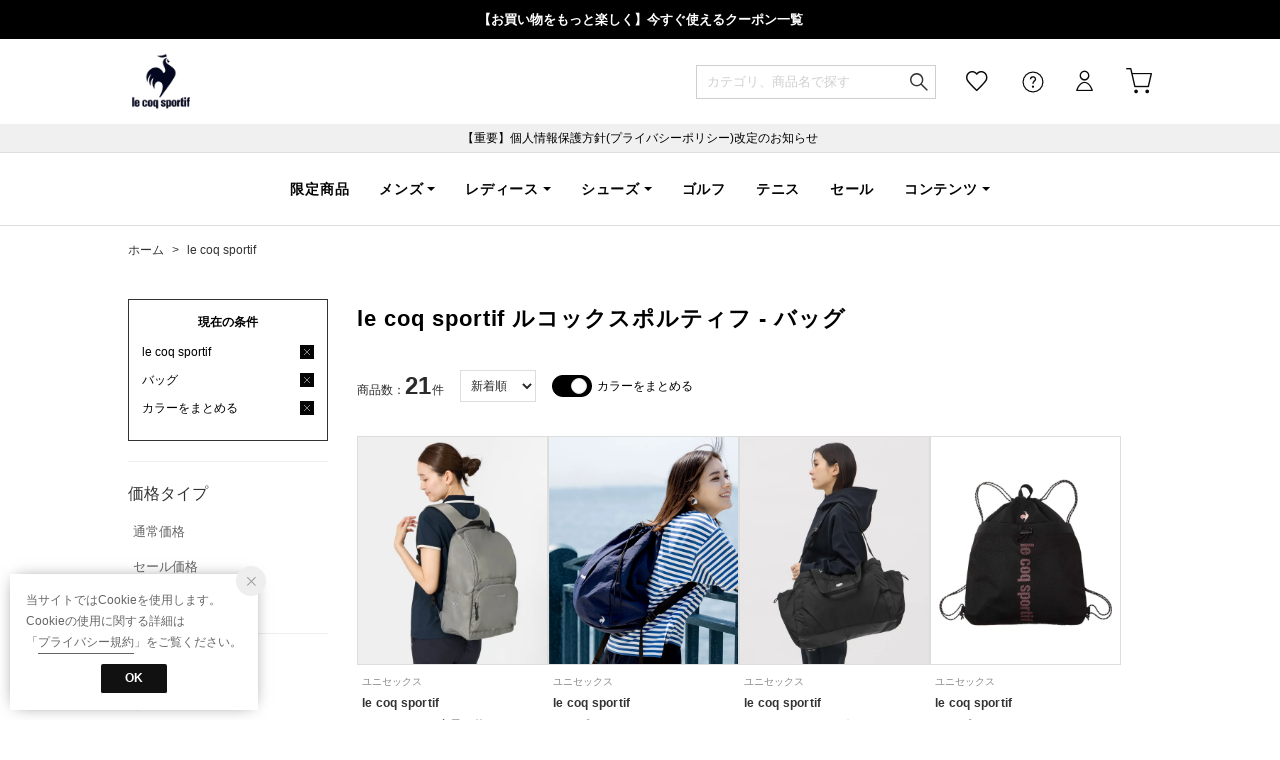

--- FILE ---
content_type: text/html;charset=UTF-8
request_url: https://store.descente.co.jp/brand/le-coq-sportif/ds_bags/?alignmentSequence=news+from+date%28text%29%3Adescending&groupByModel=1
body_size: 300592
content:












<?xml version="1.0" encoding="UTF-8"?>
<!DOCTYPE html PUBLIC "-//W3C//DTD XHTML 1.0 Transitional//EN" "http://www.w3.org/TR/xhtml1/DTD/xhtml1-transitional.dtd">
<html xmlns="http://www.w3.org/1999/xhtml" xml:lang="ja" lang="ja">
<head>














  
    <link rel="canonical" href="https://store.descente.co.jp/brand/le-coq-sportif/ds_bags/">
  
  <meta http-equiv="Content-Type" content="text/html; charset=utf-8" />
  <meta name="format-detection" content="telephone=no" />
  
  
  <meta http-equiv="X-UA-Compatible" content="IE=edge" />
  <meta name="keywords" content="le coq sportif,ルコックスポルティフ,バッグ" />
  <link rel="icon" href="https://media.aws.locondo.jp/descentestatic/common/img/favicon.ico?rev=c661de667cde00284be891997e060820107a32ee_1767770043_491228" type="image/x-icon" />
  <link rel="shortcut icon" href="https://media.aws.locondo.jp/descentestatic/common/img/favicon.ico?rev=c661de667cde00284be891997e060820107a32ee_1767770043_491228" type="image/x-icon" />
  <link rel="index" title="デサントストア-DESCENTE STORE-" href="https://store.descente.co.jp" />
  <title>le coq sportif ルコックスポルティフ - バッグ -デサントストア-DESCENTE STORE-</title>
  
    
    
      <meta name="description" content="DESCENTEでは人気ブランドのle coq sportif ルコックスポルティフのバッグを豊富に揃えております。" />
    
  
  <meta name="robots" content="INDEX,FOLLOW" />

  <!-- OGP -->
  








<meta property="og:type" content="website" />



  
  
    <meta property="og:url" content="https://store.descente.co.jp" />
  




  
  
    <meta property="og:title" content="le coq sportif ルコックスポルティフ - バッグ | デサントストア-DESCENTE STORE-" />
  




  
  
  
      
        
        
          <meta property="og:image" content="https://media.aws.locondo.jp/descentestatic/common/img/ogp_image.jpg?rev=c661de667cde00284be891997e060820107a32ee_1767770043_491228"/>
        
      
      
        
        
          <meta property="og:image:secure_url" content="https://media.aws.locondo.jp/descentestatic/common/img/ogp_image.jpg?rev=c661de667cde00284be891997e060820107a32ee_1767770043_491228" />
        
      
  




  
  
    <meta property="og:description" content="DESCENTEでは人気ブランドのle coq sportif ルコックスポルティフのバッグを豊富に揃えております。" />
  






<meta property="og:locale:alternate" content="ja_JP" />
<meta property="og:locale:alternate" content="en_US" />


<meta property="og:site_name" content="デサントストア-DESCENTE STORE-" />

<input type="hidden" id="displayMode" value="pc">

  <!-- criteo -->
  








<!-- common/common/tracking/criteo-hasheEmail.jsp -->
<script>
  var displayModeEl = document.getElementById('displayMode');
  var cst = (displayModeEl && displayModeEl.value === 'pc') ? 'd' : 'm';
  var che = '';
  var criteoHashedEmailSha256 = '';

  
  
</script>

  <!-- STAFFSTART SNS集客計測タグ -->
  








<!-- STAFF START 計測タグ共通URL -->
<script type="text/javascript" src="https://static.staff-start.com/js/track/v3.0/staffstart.min.js"></script>
<!-- /STAFF START 計測タグ共通URL -->
<!-- STAFF START SNS集客計測タグ -->

  
  
    <script>
    const ss_external = {
      session_id: "0d7599bb-ecde-4d23-b7ca-634ec6c16f22",
    };
    staffStart.external.sendTrackingRequest("ae0e7a434743f3a9f021fd805bc2c738", ss_external);
    </script>
  

<!-- /STAFF START SNS集客計測タグ -->

  <!-- /STAFFSTART SNS集客計測タグ -->

<script
  src="https://ajax.googleapis.com/ajax/libs/jquery/3.7.1/jquery.min.js"
  integrity="sha256-/JqT3SQfawRcv/BIHPThkBvs0OEvtFFmqPF/lYI/Cxo=" crossorigin="anonymous"></script>
<script src="https://cdn.jsdelivr.net/npm/jquery-validation@1.20.1/dist/jquery.validate.min.js" integrity="sha256-0xVRcEF27BnewkTwGDpseENfeitZEOsQAVSlDc7PgG0=" crossorigin="anonymous"></script>


<script
  src="https://cdnjs.cloudflare.com/ajax/libs/handlebars.js/4.7.8/handlebars.min.js"
  integrity="sha512-E1dSFxg+wsfJ4HKjutk/WaCzK7S2wv1POn1RRPGh8ZK+ag9l244Vqxji3r6wgz9YBf6+vhQEYJZpSjqWFPg9gg==" crossorigin="anonymous" referrerpolicy="no-referrer"></script>

<script defer type="text/javascript" src="/resources/js/handlebars-templates/handlebars-templates.js?rev=c661de667cde00284be891997e060820107a32ee_1767770043_491228"></script>
<!-- just-handlebars-helpers -->
<script type="text/javascript" src="https://media.aws.locondo.jp/_assets/js/libs/just-handlebars-helpers@1.0.19/dist/h.no-moment.js?rev=c661de667cde00284be891997e060820107a32ee_1767770043_491228"></script>
<script type="text/javascript">
  // Register just-handlebars-helpers with handlebars
  H.registerHelpers(Handlebars);
  
  // レビュー小数点切り上げ
  Handlebars.registerHelper('distanceFixed', function(distance) {
    return Number(distance.toFixed(1));
  });
</script>
<!-- affiliate -->
<script defer type="text/javascript" src='/resources/js/affiliate/click.js?rev=c661de667cde00284be891997e060820107a32ee_1767770043_491228'></script>
<!-- 共通css -->
<link href="https://media.aws.locondo.jp/_assets/css/_vars.css?rev=c661de667cde00284be891997e060820107a32ee_1767770043_491228" rel="stylesheet">
<link href="https://media.aws.locondo.jp/_assets/css/campaignGroup.css?rev=c661de667cde00284be891997e060820107a32ee_1767770043_491228" rel="stylesheet">

<link href="https://media.aws.locondo.jp/_assets/js/libs/uikit/css/uikit-locondo.css?rev=c661de667cde00284be891997e060820107a32ee_1767770043_491228" rel="stylesheet">
<script 
  src="https://cdn.jsdelivr.net/npm/uikit@3.11.1/dist/js/uikit.min.js"
  integrity="sha256-ZOFigV5yX4v9o+n9usKotr5fl9TV4T5JizfqhsXTAPY=" crossorigin="anonymous"></script>
<script
  src="https://cdn.jsdelivr.net/npm/uikit@3.21.4/dist/js/uikit-icons.min.js"
  integrity="sha256-XID2iJmvBVrsn3pKfMiZzX0n10U1jb4TxB2dA9tVSuc=" crossorigin="anonymous"></script>


<link rel="stylesheet" href="https://cdnjs.cloudflare.com/ajax/libs/awesomplete/1.1.5/awesomplete.css" >
<script src="https://cdnjs.cloudflare.com/ajax/libs/awesomplete/1.1.5/awesomplete.min.js"></script>

<!-- Google Material Icon Font , flag-icons -->
<link href="https://fonts.googleapis.com/css2?family=Material+Symbols+Outlined:opsz,wght,FILL,GRAD@20..48,100..700,0..1,-50..200" rel="stylesheet" />
<link href="https://media.aws.locondo.jp/_assets/js/libs/flag-icons/css/flag-icons.min.css?rev=c661de667cde00284be891997e060820107a32ee_1767770043_491228" rel="stylesheet" />

<script type="text/javascript" src="/resources/js/dayjs/dayjs.min.js?rev=c661de667cde00284be891997e060820107a32ee_1767770043_491228"></script>
<script type="text/javascript" src="/resources/js/dayjs/ja.js?rev=c661de667cde00284be891997e060820107a32ee_1767770043_491228"></script>


<script defer type="text/javascript" src='/resources/js/common/jquery.notification-badge.js?rev=c661de667cde00284be891997e060820107a32ee_1767770043_491228'></script>


<script type="text/javascript" src="https://media.aws.locondo.jp/_assets/js/fnLoading.js?rev=c661de667cde00284be891997e060820107a32ee_1767770043_491228"></script>


<script type="text/javascript" src="https://media.aws.locondo.jp/_assets/js/handlebars_helper_imageRatio.js?rev=c661de667cde00284be891997e060820107a32ee_1767770043_491228"></script>



  
  <!-- gtm -->
  








<!-- Google Tag Manager -->
<!--  GTM-5T7Q64NB -->
<script>
  (function(w, d, s, l, i) {
    w[l] = w[l] || [];
    w[l].push({
      'gtm.start' : new Date().getTime(),
      event : 'gtm.js'
    });
    var f = d.getElementsByTagName(s)[0], j = d.createElement(s), dl = l != 'dataLayer' ? '&l=' + l : '';
    j.async = true;
    j.src = '//www.googletagmanager.com/gtm.js?id=' + i + dl;
    f.parentNode.insertBefore(j, f);
  })(window, document, 'script', 'dataLayer', 'GTM-5T7Q64NB');
</script>

<!--  GTM-TMWSTTK2 テスト用 -->

<!--  GTM-NH3BK5VT 現行使用中のため9月末に開放 -->
<script>
  (function(w, d, s, l, i) {
    w[l] = w[l] || [];
    w[l].push({
      'gtm.start' : new Date().getTime(),
      event : 'gtm.js'
    });
    var f = d.getElementsByTagName(s)[0], j = d.createElement(s), dl = l != 'dataLayer' ? '&l=' + l : '';
    j.async = true;
    j.src = '//www.googletagmanager.com/gtm.js?id=' + i + dl;
    f.parentNode.insertBefore(j, f);
  })(window, document, 'script', 'dataLayer', 'GTM-NH3BK5VT');
</script>
<!-- End Google Tag Manager --> 
  <!-- /gtm -->
  <!-- locondo tracking -->
  










<script type="text/javascript">
  var __ti = '109f5c8d-1f80-4023-a5d5-c0a33abcf12d';
  var __vi = '109f5c8d-1f80-4023-a5d5-c0a33abcf12d';
  var __dm = 'pc';
  var __he = '';
  var __cc = '';
  var __si = 'descente';
  var __ts = '20260115050635';
  var __tu = 'https://analysis.aws.locondo.jp/tracking';
  var __rf = document.referrer;
  var __hf = document.location.href;
  var __pt = document.location.href.split('?')[0];
  var __pl = navigator.platform;
  
  // SHOPOP トラッキングAPI URL
  var __shopopTrackingImageApiUrl = 'https://analysis.aws.locondo.jp/shopop/tracking';
  // 商品動画 トラッキングAPI URL
  var __commodityVideoTrackingApiUrl = 'https://analysis.aws.locondo.jp/commodity-video/tracking';
</script>
<script type="text/javascript" src='/resources/js/analysis/tracker.js?rev=c661de667cde00284be891997e060820107a32ee_1767770043_491228' defer></script>


  <script type="text/javascript" src="/resources/js/commodity/commodity-video-tracker.js?rev=c661de667cde00284be891997e060820107a32ee_1767770043_491228"></script>

<input type="hidden" name="trackCommodityVideo" value="true">
  <!-- /locondo tracking -->


</head>
<body class="site_descente">






  <!-- gtm -->
  








<!-- Google Tag Manager -->
<noscript>
  <iframe src="https://www.googletagmanager.com/ns.html?id=GTM-5T7Q64NB"
    height="0" width="0" style="display: none; visibility: hidden"></iframe>
</noscript>


<noscript>
  <iframe src="https://www.googletagmanager.com/ns.html?id=GTM-NH3BK5VT"
    height="0" width="0" style="display: none; visibility: hidden"></iframe>
</noscript>

<!-- End Google Tag Manager -->
  <!-- /gtm -->
  


<input type="hidden" id="baseUrl" value='/'/>
<input type="hidden" id="api_url_base" value='https://api.aws.locondo.jp'>
<input type="hidden" id="contextPath" value="" />

<input type="hidden" id="url_base" value="/">
<input type="hidden" id="image_url_base" value="https://sc3.locondo.jp/contents/">
<input type="hidden" id="css_url_base"   value="https://media.aws.locondo.jp/contents/">

<input type="hidden" id="__locoad_tracking_url_base" value="https://analysis.aws.locondo.jp/locoad">


















<script src="https://cdn.jsdelivr.net/npm/i18next@23.7.6/i18next.min.js"></script>
<script>
i18next.init({
  lng: $('#siteLanguage')[0] ? $('#siteLanguage').val() : 'ja',
  ns: 'default',
  debug: false,
});
</script>
<script defer type="text/javascript" src="/resources/js/i18n-message/default-msg-ja.js?rev=c661de667cde00284be891997e060820107a32ee_1767770043_491228"></script>
<script defer type="text/javascript" src="/resources/js/i18n-message/default-msg-en.js?rev=c661de667cde00284be891997e060820107a32ee_1767770043_491228"></script>
<script defer type="text/javascript" src="https://media.aws.locondo.jp/_assets/js/i18n-message/assets-msg-ja.js?rev=c661de667cde00284be891997e060820107a32ee_1767770043_491228"></script>
<script defer type="text/javascript" src="https://media.aws.locondo.jp/_assets/js/i18n-message/assets-msg-en.js?rev=c661de667cde00284be891997e060820107a32ee_1767770043_491228"></script>



<script>
function wrapI18nUrl(url) {
  if (!$('#siteLanguage')[0]) {
    // 言語設定なし
    return url;
  }
  
  const lang = $('#siteLanguage').val();
  const languages = ['ja', 'en'];
  if (!url || !url.startsWith('/') || languages.some(l => url.startsWith('/' + l + '/'))) {
    // URL引数なし or URLがルートパス指定以外 or URLに言語設定が行われている
    return url;
  }

  // それぞれの言語のURLパスをセット
  switch (lang) {
  case 'ja':
    // 日本語の場合は、URLの操作を行わない
    return url;
  case 'en':
    return '/en' + url;
  default:
    return url;
  }
} 

$.ajaxPrefilter(function (option) {
  option.url = wrapI18nUrl(option.url);
});  
</script>


  
  
  
    











<!--ShopCode-->
<input type="hidden" id="shopCode" name="shopCode" value="SDSC0140D">

<!--プリンシプル社-->
<input type="hidden" id="customerCode" name="customerCode" value=''>
<input type="hidden" id="purchaseHistory" name="purchaseHistory" value='0'>


<link rel="stylesheet" type="text/css" href="https://media.aws.locondo.jp/_assets/css/pc/common-base.css?rev=c661de667cde00284be891997e060820107a32ee_1767770043_491228" media="all" charset="UTF-8" />
<link rel="stylesheet" type="text/css" href="https://media.aws.locondo.jp/_assets/css/pc/common-footer.css?rev=c661de667cde00284be891997e060820107a32ee_1767770043_491228" media="all" charset="UTF-8" />
<link rel="stylesheet" type="text/css" href="https://media.aws.locondo.jp/_assets/css/pc/common-header.css?rev=c661de667cde00284be891997e060820107a32ee_1767770043_491228" media="all" charset="UTF-8" />
<link rel="stylesheet" type="text/css" href="https://media.aws.locondo.jp/_assets/css/pc/common-boem_style.css?rev=c661de667cde00284be891997e060820107a32ee_1767770043_491228" media="all" charset="UTF-8" />
<link rel="stylesheet" type="text/css" href="https://media.aws.locondo.jp/_assets/css/style_father.css?rev=c661de667cde00284be891997e060820107a32ee_1767770043_491228" media="all" charset="UTF-8" />

<link rel="preconnect" href="https://fonts.googleapis.com">
<link rel="preconnect" href="https://fonts.gstatic.com" crossorigin>



  
  
    
    <!-- ルコック -->
      <input hidden id="headerBrandCode" value="LE1452">
      <script type="text/javascript" src="https://media.aws.locondo.jp/descentestatic/common/js/pc/header_lecoq.js?rev=c661de667cde00284be891997e060820107a32ee_1767770043_491228"></script>
      <link rel="stylesheet" type="text/css" href="https://media.aws.locondo.jp/descentestatic/common/css/pc/header_lecoq.css?rev=c661de667cde00284be891997e060820107a32ee_1767770043_491228" media="all" charset="UTF-8" />
    
    
    
    
    
    
    
    
    
  
  
  
 




  <link rel="stylesheet" type="text/css" href="https://media.aws.locondo.jp/_assets/css/pc/common-switching.css?rev=c661de667cde00284be891997e060820107a32ee_1767770043_491228" media="all" charset="UTF-8" />



<link rel="stylesheet" type="text/css" href="https://media.aws.locondo.jp/descentestatic/common/css/pc/descente_common-style.css?rev=c661de667cde00284be891997e060820107a32ee_1767770043_491228" media="all" charset="UTF-8" />

<script type="text/javascript" src="https://media.aws.locondo.jp/_assets/js/pc/common.js?rev=c661de667cde00284be891997e060820107a32ee_1767770043_491228" charset="UTF-8"></script>


<script src="https://media.aws.locondo.jp/_assets/js/libs/lazyload/lazyload.min.js?rev=c661de667cde00284be891997e060820107a32ee_1767770043_491228"></script>
<script src="https://media.aws.locondo.jp/_assets/js/libs/lazyload/lazyload.instance.js?rev=c661de667cde00284be891997e060820107a32ee_1767770043_491228"></script>
<link rel="stylesheet" type="text/css" href="https://media.aws.locondo.jp/_assets/js/libs/lazyload/lazyload.css?rev=c661de667cde00284be891997e060820107a32ee_1767770043_491228" />



<script type="text/javascript" src="https://media.aws.locondo.jp/_assets/js/libs/Remodal/remodal.js?rev=c661de667cde00284be891997e060820107a32ee_1767770043_491228"></script>
<link rel="stylesheet" type="text/css" href="https://media.aws.locondo.jp/_assets/js/libs/Remodal/remodal-default-theme.css?rev=c661de667cde00284be891997e060820107a32ee_1767770043_491228" media="all" charset="UTF-8" />
<link rel="stylesheet" type="text/css" href="https://media.aws.locondo.jp/_assets/js/libs/Remodal/remodal.css?rev=c661de667cde00284be891997e060820107a32ee_1767770043_491228" media="all" charset="UTF-8" />

<link rel="stylesheet" href="https://cdnjs.cloudflare.com/ajax/libs/slick-carousel/1.8.1/slick.min.css" />
<link rel="stylesheet" href="https://cdnjs.cloudflare.com/ajax/libs/slick-carousel/1.8.1/slick-theme.min.css" />
<script src="https://cdnjs.cloudflare.com/ajax/libs/slick-carousel/1.8.1/slick.min.js"></script>

<link rel="stylesheet" href="https://media.aws.locondo.jp/_assets/js/libs/tippy/light.css?rev=c661de667cde00284be891997e060820107a32ee_1767770043_491228" />
<script src="https://media.aws.locondo.jp/_assets/js/libs/tippy/popper.min.js?rev=c661de667cde00284be891997e060820107a32ee_1767770043_491228"></script>
<script src="https://media.aws.locondo.jp/_assets/js/libs/tippy/index.all.min.js?rev=c661de667cde00284be891997e060820107a32ee_1767770043_491228"></script>


<script src="https://media.aws.locondo.jp/_assets/js/jquery.ranking.js?rev=c661de667cde00284be891997e060820107a32ee_1767770043_491228"></script>
<script type="text/javascript" src="https://media.aws.locondo.jp/_assets/js/api-commodityranking.js?rev=c661de667cde00284be891997e060820107a32ee_1767770043_491228"></script>


<script type="text/javascript" src='/resources/js/store.legacy.min.js?rev=c661de667cde00284be891997e060820107a32ee_1767770043_491228'></script>
<script type="text/javascript" src='/resources/js/search/search-history.js?rev=c661de667cde00284be891997e060820107a32ee_1767770043_491228'></script>


<script type="text/javascript" src='/resources/js/suggestSearch/pc-suggest.js?rev=c661de667cde00284be891997e060820107a32ee_1767770043_491228'></script>


<script src='/resources/js/js.cookie.js?rev=c661de667cde00284be891997e060820107a32ee_1767770043_491228'></script>
<script type="text/javascript" src='/resources/js/commodity/commodity-history.js?rev=c661de667cde00284be891997e060820107a32ee_1767770043_491228'></script>


<script defer type="text/javascript" src="https://media.aws.locondo.jp/_assets/js/api-headerInfo.js?rev=c661de667cde00284be891997e060820107a32ee_1767770043_491228"></script>



<script defer type="text/javascript" src="https://media.aws.locondo.jp/descentestatic/common/js/descente_service_config.js?rev=c661de667cde00284be891997e060820107a32ee_1767770043_491228"></script>
<script defer type="text/javascript" src="https://media.aws.locondo.jp/_assets/js/content-guide.js?rev=c661de667cde00284be891997e060820107a32ee_1767770043_491228"></script>

<script defer type="text/javascript" src="https://media.aws.locondo.jp/descentestatic/common/js/descente_pc-common.js?rev=c661de667cde00284be891997e060820107a32ee_1767770043_491228"></script>


<div class="w-conf" data-code="sHFCtlxwVInWtAB7xFwFcHoCdlew5I8W" data-friend="https://lin.ee/7ps4NL3"></div>
<script type="text/javascript" src="https://static.wazzup.me/libs/track.js"></script>

<noscript>
  <div class="noscript">
    <div class="noscript-inner">
      <p>
        <strong>お使いのブラウザは、JavaScript機能が有効になっていません。</strong>
      </p>
      <p>このウェブサイトの機能をご利用される場合は、お使いのブラウザでJavaScriptを有効にしてください。</p>
    </div>
  </div>
</noscript>

<div id="header_top" class="locondo pc_header"> 
  <div id="header_ver5">

    
    <div id="headerInformation"></div>
    
    <!-- ブランド共通お知らせ欄 -->
    <div class="clearfix info-ld pc" id="info_box_bottom">
      <div class="info-ld__inner">
        
          <a href="https://store.descente.co.jp/feature/couponlist/" target="b_lank"><strong>【お買い物をもっと楽しく】今すぐ使えるクーポン一覧</strong></a>
        
      </div>
    </div>

    <div id="nav_container_common">
      <div class="headsticky" uk-sticky>
        <div class="headrelative">
          <div class="innerWrap">
            
            
            
              
                
                  
                  <!-- ルコック -->
                    <h1 class="logo lecoq"><a href="https://store.descente.co.jp/lecoqsportif/" title="le coq sportif">le coq sportif</a></h1>
                  
                  
                  
                  
                  
                  
                  
                  
                  
                
              
              
            

            <!-- section user info -->
            <ul id="nav_user" data-gtm-click="pcHeader_user">
              
              
                <li class="Dropdown center">
                  <a href="/login" id="user_login">ログイン</a>
                  <div id="is_logout" class="drop">
                    <ul>
                      <li id="btn_login"><a href="/login">ログイン</a></li>
                      <li id="btn_regi"><a href="/customer/customer-register">新規会員登録 (無料)</a></li>
                    </ul>
                  </div>
                </li>
                <li><a href="/mypage/favorite-list/" id="user_favorite" class="arr_none"></a></li>
              

              
              

              <li class="Dropdown">
                <div id="user_help">
                  <a href="/contents/guide/" id="user_help_link">
                    <span uk-icon="icon: question; ratio: 1.1"></span>
                  </a>
                  <div class="drop">
                    <ul class="menu-list">
                      <li class="menu-item"><a href="/contents/guide/">ご利用ガイド</a></li>
                      <li class="menu-item"><a href="/contents/first/">初めての方</a></li>
                      <li class="menu-item"><a href="/contents/faq/">よくあるご質問</a></li>
                    </ul>
                  </div>
                </div>
              </li>

              <li>
                <a href="/cart/?commercialType=0" id="user_cart">
                <div class="js-cartCount"></div>カート
                </a>
              </li>
            </ul>
            <div id="searchBox" data-gtm-click="pcHeader_search">
              <form id="search_mini_form" action="/search" method="get">
                
                <input type="hidden" name="fromid" value="search_mini_form">
                
                <div class="search_box">
                  <div class="form-container">
                    <div class="wrap_searchText">
                      <input id="searchText" name="searchWord" class="input" type="text" placeholder="カテゴリ、商品名で探す" value="" autocomplete="off">
                    </div>
                    <div class="wrap_searchbutton">
                      <button class="searchbutton" type="submit" width="24" height="24"></button>
                      
                      
                        
                          
                          <!-- ルコック -->
                            <input name="searchBrand" type="hidden" value="le%20coq%20sportif|le%20coq%20sportif%20golf" autocomplete="off">
                          
                          
                          
                          
                          
                          
                          
                          
                          
                        
                      
                    </div>
                  </div>
                  <div class="suggestBox">
                    <div class="suggestBox_innner">
                      <div id="output_searchHistory" class="output_suggest"></div>
                      <div id="output_suggestA" class="output_suggest"></div>
                      <div id="output_suggestB" class="output_suggest"></div>
                    </div>
                  </div>
                  <div id="auto_indicator" class="search_autocomplete autocomplete" style="border-color: rgb(232, 233, 237); display: none; ">検索中...</div>
                </div>
              </form>
            </div>
          </div>
        </div>
      </div>

      
      
        
          
            
            <!-- ルコック -->
              










<div class="clearfix info-ld pc" id="info_box_top">
  
    <p style="background:#F0F0F0;padding:5px"><a href="https://www.descente.co.jp/jp/important/260107imp/" target="b_lank">【重要】個人情報保護方針(プライバシーポリシー)改定のお知らせ</a></p>
  
</div>
<div class="gNavsticky" uk-sticky="offset:85">
  <div id="lecoqHeader" class="gNavrelative">
    
  </div>
</div>
            
            
            
            
            
            
            
            
            
          
        
        
      

    </div>
    <!-- /.nav_container_common -->

  </div>
  <!-- /#header_ver5 -->

</div>
<!-- /#header_top -->


<script type="text/x-handlebars-template" id="pcHeader_searchHistory_template">
  {{#if this}}
    <h4 class="itemSuggestTitle">検索履歴</h4>
    <ul id="searchHistoryList" class="suggest_searchHistory indexList">
      {{#each this}}
        <li class="indexItem">
          <div class="indexItemContent" data-title-localStorage="{{title}}">
            <div class="indexItemHeading">
              <a class="inner" href="{{url}}">{{title}}</a>
            </div>
          </div>
          <span class="deleteHistoryList"></span>
        </li>
      {{/each}}
    </ul>
  {{/if}}
</script>
<!-- 関連アイテムテンプレート -->
<script id="SuggestCommodities" type="text/x-handlebars-template">
  {{#if Commodities}}
    <h4 class="itemSuggestTitle">関連アイテム</h4>
    <ul class="SuggestCommoditiesList">
      {{#each Commodities}}
        <li><a href="/{{url}}"><span><img src="{{image}}" width="70" height="70"></span><span>{{name}}</span></a></li>
      {{/each}}
    </ul>
  {{/if}}
</script>
<!-- /suggest-search settings -->












<!--CustomerCode-->


<script>
  const gaCustomerCode = $('#gaCustomerCode').val();
  const gaCustomerGroupId = $('#gaCustomerGroupId').val();
  const gaBoemCustomerNo = $('#gaBoemCustomerNo').val();
  const canPushGA = (gaCustomerCode !== '' && gaCustomerCode !== undefined) ? true : false; 

  if(canPushGA) {
    const userData = {
    login_id: gaCustomerCode,
    
    user_status: gaCustomerGroupId
    };
    window.dataLayer = window.dataLayer || [];
    window.dataLayer.push(userData);
  }
</script>






<input type="hidden" id="siteName" value=" DESCENTE STORE (デサントストア)">









<!-- common/templates/header-config.jsp -->
<input type="hidden" id="siteDomain" value="store.descente.co.jp">
<input type="hidden" id="siteTitle" value="デサントストア-DESCENTE STORE-">
<input type="hidden" id="schema" value="descente">
<input type="hidden" id="isOneBrand" value="false">
<input type="hidden" id="isConvertable" value="">
<input type="hidden" id="convertReturnMethod" value="">
<input type="hidden" id="convertRequestDeadlineDays" value="">
<input type="hidden" id="properIsReturnable" value="">
<input type="hidden" id="saleIsReturnable" value="">
<input type="hidden" id="returnReturnMethod" value="">
<input type="hidden" id="properReturnFee" value="">
<input type="hidden" id="saleReturnFee" value="">
<input type="hidden" id="returnRequestDeadlineDays" value="">
<input type="hidden" id="giftService" value="true">
<input type="hidden" id="hasDeluxeGift" value="false">
<input type="hidden" id="giftCost" value="385">
<input type="hidden" id="tagcutCost" value="">
<input type="hidden" id="deluxeCost" value="">
<input type="hidden" id="pointService" value="true">
<input type="hidden" id="pointRate" value="5.0">
<input type="hidden" id="pointPeriod" value="12">
<input type="hidden" id="pointGivenDaysAfterShipping" value="">
<input type="hidden" id="reviewService" value="true">
<input type="hidden" id="reviewPointService" value="false">
<input type="hidden" id="useReviewLot" value="false">
<input type="hidden" id="reviewPointRate" value="">
<input type="hidden" id="deliveryChargePost" value="">
<input type="hidden" id="deliveryChargeLate" value="">
<input type="hidden" id="deliveryChargeDate" value="">
<input type="hidden" id="deliveryChargeFast" value="">
<input type="hidden" id="deliveryChargeExpress" value="">
<input type="hidden" id="expressDeliveryCommission" value="">
<input type="hidden" id="freeShippingAmount" value="11000">
<input type="hidden" id="commissionCod" value="">
<input type="hidden" id="commissionCard" value="">
<input type="hidden" id="commissionCvs" value="">
<input type="hidden" id="commissionPayeasy" value="">
<input type="hidden" id="commissionPaypay" value="">
<input type="hidden" id="commissionDocomo" value="">
<input type="hidden" id="commissionAu" value="">
<input type="hidden" id="commissionSoftBank" value="">
<input type="hidden" id="commissionYamato" value="">
<input type="hidden" id="isPrepaidSite" value="">
<input type="hidden" id="hasCustomerGroup" value="true">

<input type="hidden" id="customerGroupTotalEndIntervalDays" value="">
<input type="hidden" id="customerGroupRangePeriod" value="">
<input type="hidden" id="returnConvertReviewable" value="false">
<input type="hidden" id="amazonPayOption" value="">
<input type="hidden" id="enableGlobalOrder" value="false">
<input type="hidden" id="enableMultiLanguage" value="false">
<input type="hidden" id="isBackOrder" value="false">
<input type="hidden" id="useSmari" value="">

  






























<!-- pc/search/search-top-area.jsp -->
<link rel="stylesheet" href="https://media.aws.locondo.jp/_assets/css/pc/content-catalog-koichi.css?rev=c661de667cde00284be891997e060820107a32ee_1767770043_491228" />

<script type="text/javascript" src="/resources/js/i18n-message/search-msg-ja.js?rev=c661de667cde00284be891997e060820107a32ee_1767770043_491228"></script>
<script type="text/javascript" src="/resources/js/i18n-message/search-msg-en.js?rev=c661de667cde00284be891997e060820107a32ee_1767770043_491228"></script>
<script type="text/javascript" src="/resources/js/search/jquery.search-boem.js?rev=c661de667cde00284be891997e060820107a32ee_1767770043_491228"></script>
<script type="text/javascript" src="/resources/js/History.js?rev=c661de667cde00284be891997e060820107a32ee_1767770043_491228"></script>

  <script type="text/javascript" src="https://media.aws.locondo.jp/_assets/js/pc/pc-search-koichi.js?rev=c661de667cde00284be891997e060820107a32ee_1767770043_491228"></script>




<input id="searchHistoryTitle" type="hidden" value='le coq sportif/バッグ/新着順/カラーをまとめる'>


<script type="text/javascript" src="/resources/js/common/jquery.mysize-common.js?rev=c661de667cde00284be891997e060820107a32ee_1767770043_491228"></script>
<script type="text/javascript" src="/resources/js/search/jquery.mysize-search.js?rev=c661de667cde00284be891997e060820107a32ee_1767770043_491228"></script>
<script defer type="text/javascript" src="/resources/js/search/jquery.mysize-purchase-history.js?rev=c661de667cde00284be891997e060820107a32ee_1767770043_491228"></script>
<input type="hidden" id="shoesCategorySelected" value='false'>


<div class="catalogPage">

  
  <script type="text/javascript" src="/resources/js/brand/mybrand.js?rev=c661de667cde00284be891997e060820107a32ee_1767770043_491228"></script>
  
    
      
      <style>.trgMute{display: none !important;}</style>
    
    
  

  
  <link rel="stylesheet" href="https://media.aws.locondo.jp/_assets/js/libs/noUiSlider/nouislider.min.css?rev=c661de667cde00284be891997e060820107a32ee_1767770043_491228" />
  <script src="https://media.aws.locondo.jp/_assets/js/libs/noUiSlider/nouislider.min.js?rev=c661de667cde00284be891997e060820107a32ee_1767770043_491228"></script>
  <script src="https://media.aws.locondo.jp/_assets/js/libs/noUiSlider/wNumb.js?rev=c661de667cde00284be891997e060820107a32ee_1767770043_491228"></script>
  <script src="/resources/js/search/search-slider.js?rev=c661de667cde00284be891997e060820107a32ee_1767770043_491228"></script>

  
  <script src="https://cdnjs.cloudflare.com/ajax/libs/gsap/3.6.1/gsap.min.js"></script>
  <script src="https://cdnjs.cloudflare.com/ajax/libs/gsap/3.6.1/ScrollTrigger.min.js"></script>

  

  
  
  
  <input type="hidden" id="catalogParam" value="">

  <!-- breadcrumbs -->
  <div class="breadcrumbs catalog_breadcrumbs">
    <ul class="clearfix">
      
        <!-- デサント -->
          









  
    
        
        <!-- ルコック -->
          <li><a href="/brand/le-coq-sportif|le-coq-sportif-golf/" title="le coq sportif">ホーム</a></li>
        
        
        
        
        
        
        
        



        
    
  
  


        
        
      
      
        
          <li>&gt; <a href='/brand/le-coq-sportif/?commercialType=0|2|3'>
              le coq sportif
              
            </a>
          </li>

          
            <li class="brandDivBtn">
              
              
                <input id="searchBrandName" type="hidden" value='le coq sportif'>
                <div class="lc-flexBox lc-flexBox--middle">
                  <div class="favoriteBrand-btn">
                    <button style="display: none;" class="favoriteBrand-btn-login" onclick="$('.favoritebrand_result').fadeIn('fast');">
                      <span>お気に入り</span>
                      
                    </button>
                    <button style="display: none;" class="favoriteBrand-btn-add"   onclick="updateMybrand({favorite: true});">
                      <span>お気に入り</span>
                      
                    </button>
                    <button style="display: none;" class="favoriteBrand-btn-del"   onclick="updateMybrand({favorite: false});">
                      <span>登録済み</span>
                      
                    </button>
                  </div>
                  
                    
                    
                  
                </div>
              
              
              
              <div class="favoritebrand_result favoritebrand_alert_container favoritebrand_inner_left" style="display: none;">
                <div class="favoritebrand_alert_inner">
                  
                    <h4>お気に入りに追加するためには<br><a href='/mybrand/add-favorite-brand?brandName=le%20coq%20sportif&commercialType=0|2|3'>ログイン</a>が必要です。</h4>
                  
                  
                  
                    <p>お気に入りブランドは以下の場合にメールでご連絡します。</p>
                    <ul>
                      <li>・セールが始まった場合</li>
                      <li>・新着アイテムが入荷された場合</li>
                    </ul>
                  
                  
                </div>
                <p class="favoritebrand_alert_btn"><a href='/mybrand/add-favorite-brand?brandName=le%20coq%20sportif&commercialType=0|2|3'>
                  ログイン
                  
                  </a></p>
                <p class="favoritebrand_alert_close"><a href="javascript:void(0);" onclick="javascript:$('.favoritebrand_result').fadeOut('fast');return false;">
                  閉じる
                  
                  </a></p>
              </div>
              
            </li>
            
        
        
        
        
      
    </ul>
  </div>
  <script type="text/javascript" src="https://media.aws.locondo.jp/_assets/js/pc/pc-breadcrumbs.js?rev=c661de667cde00284be891997e060820107a32ee_1767770043_491228"></script>
  <script type="application/ld+json">
    {
      "@context": "https://schema.org",
      "@type": "BreadcrumbList",
      "itemListElement": [{
        "@type": "ListItem",
        "position": 1,
        "name": "DESCENTE STORE",
        "item": "https://store.descente.co.jp"
      }
      
      
      ,{
        "@type": "ListItem",
        "position": 2,
        "name": "le coq sportif",
        "item": "https://store.descente.co.jp/brand/le-coq-sportif/?commercialType=0|2|3"
      }
      
      
      
      
      
      ]
    }
  </script>

  <!-- 関連コンテンツ -->
  <div id="content_banner">
    
    <script>
document.addEventListener('DOMContentLoaded', function() {
    // 1. URL全体を取得
    const fullURL = window.location.href.toLowerCase(); // 大文字・小文字無視したい場合

    // 2. バナー要素を取得
    const bannerElement = document.getElementById('lcs_boots_25fw');
    if (!bannerElement) return;

    // 3. 検索したい文字列
    const keywords = ['ds_boots_ladies', 'ds_boots'];


    // 4. URLに文字列が含まれているか確認
    const shouldDisplayBanner = keywords.some(keyword => fullURL.includes(keyword.toLowerCase()));


    // 5. 表示・非表示を切り替え
    bannerElement.style.display = shouldDisplayBanner ? 'block' : 'none';
});
</script>

<div id="lcs_boots_25fw" style="display:none;">
  <img src="https://store.descente.co.jp/wp-content/uploads/2025/10/lcs_boots_25fw.jpg" alt="LCS Boots Banner">
</div>

    
  </div>

  
    
      
      
        <div id="contents_ver4" class="page_search catalog_main is-not-login">
      
    
  
  
  









<!-- common/pc/search/search-filter.jsp -->
<link rel="stylesheet" href="https://media.aws.locondo.jp/_assets/css/pc/content-catalog-search-filter.css?rev=c661de667cde00284be891997e060820107a32ee_1767770043_491228" />
<div class="search-filter" id="left_navi"  >
  <div class="inner">
    <button class="close-search-filter" type="button" uk-toggle="target:#left_navi"></button>
      <p class="search-filter-heading">絞り込み</p>
      
    
      








  
<!-- common/pc/search/elm_searchConditions.jsp -->


  
  <div class="searchCondition">
    <p class="heading">現在の条件</p>
    
    <ul>
      
        <li data-word="le coq sportif" >
          <div class="word">le coq sportif</div>
          <div class="delete" onclick='$().removeCondition("searchBrand")'>
            <i uk-icon="close"></i>
          </div>
        </li>
      
        <li data-word="バッグ" >
          <div class="word">バッグ</div>
          <div class="delete" onclick='$().removeCondition("searchCategory")'>
            <i uk-icon="close"></i>
          </div>
        </li>
      
        <li data-word="カラーをまとめる" >
          <div class="word">カラーをまとめる</div>
          <div class="delete" onclick='$().removeCondition("groupByModel")'>
            <i uk-icon="close"></i>
          </div>
        </li>
      
    </ul>
  </div>

<script>
  // 検索条件を削除
  function searchConditionDelete() {
    $('.searchCondition .delete').on('touchstart click', function(e) {
      // 二重にイベントが発火するのを防ぐ
      e.preventDefault();
      $(this).closest('li').fadeOut('fast');
    });
  }
  searchConditionDelete();
</script>
    

    

      
      

      
      

      
      

      
      <section class="wrap_filter alignmentSearch priceType">
        <p class="heading">
          価格タイプ
          
        </p>
        <ul class="filter_list">
          <li>
            <a onmouseout="this.style.cursor='auto';" onmouseover="this.style.cursor='pointer';"
              onclick="$().addCondition('alignmentSearch','4');">
              通常価格
              
            </a>
          </li>
          <li>
            <a onmouseout="this.style.cursor='auto';" onmouseover="this.style.cursor='pointer';"
              
                
                
                
                  onclick="$().addCondition('alignmentSearch','3');"
                
              
              >
              セール価格
              
            </a>
          </li>
          <li class="filter_list_saleCoupon">
            <a onmouseout="this.style.cursor='auto';" onmouseover="this.style.cursor='pointer';"
            onclick="$().addCondition('campaignType','3');">
              セール・クーポン
              
            </a>
          </li>
        </ul>
      </section>
      
      <section class="wrap_filter FastDelivery clearfix" style="display:none;">
        <p class="heading">
          配送
          
        </p>
        <div class="filter_FastDelivery clearfix">
          <input data-index="0" id="searchFastDeliveryId" type="checkbox" value=""
            
          />
          <span class="FastDeliveryLabel">
            お急ぎ便対象
            
          </span>
          <label for="searchFastDeliveryId"></label>
          <div class="trgFastDeliveryTooltip">?</div>
          <div id="trgFastDeliveryTooltip_template">
            <small class="FastDeliveryNotice">
              お急ぎ便なら14時までのご注文<br>ご入金で当日出荷いたします。
              
            </small>
          </div>
        </div>
        <div class="filter_FastDelivery_btn" style="display: none;">
          <input value="
            検索する
            
          "
          onclick="$().addCondition('searchFastDelivery', $('#searchFastDeliveryId:checked').length ? 1 : '');" type="button">
        </div>
        <script>
          tippy('.trgFastDeliveryTooltip', {
            content: $('#trgFastDeliveryTooltip_template').html(),
            interactive: true,
            trigger: 'click',
            placement: 'bottom',
            theme:'light',
          });
        </script>
      </section>
      
      <section class="wrap_filter exchangeReturns" style="display:none;">
        <script src="https://media.aws.locondo.jp/_assets/js/pc/pc-searchService.js?rev=c661de667cde00284be891997e060820107a32ee_1767770043_491228"></script>
        <p class="heading">
          交換・返品
          
        </p>
        <div class="filter_exchangeReturns clearfix">
          <input data-index="0" id="isAllConvertReturn" type="checkbox" value=""
            checked="checked"
          />
          <label for="isAllConvertReturn" class="checkbox">
            全て表示
            
          </label>
        </div>
        <div class="filter_exchangeReturns clearfix">
          <input data-index="0" id="isConvertFree" type="checkbox" value="" disabled
            
          />
          <label for="isConvertFree" class="checkbox">
            <span class="exchangeLabel">
              サイズ交換不可を除く
              
            </span>
          </label>
        </div>
        <div class="filter_exchangeReturns clearfix">
          <input data-index="0" id="isAvailableReturn" type="checkbox" value="" disabled
            
          />
          <label for="isAvailableReturn" class="checkbox">
            <span class="returnsLabel">
              返品不可を除く
              
            </span>
          </label>
        </div>

        <span class="locondo-checkbox filter_returnsOption">
          <input data-index="0" id="isOnlyReturnFree" type="checkbox" value=""
            
              
              
              disabled
            
          />
          <label for="isOnlyReturnFree">返品可（有料）も除く</label>
          
        </span>

        <div id="resetExchangeReturns" class="filter_returns_btn">
          <input value="
            検索する
            
            "
            onclick="$('#convertFreeFlag,#searchReturnCond').val(''); $().addCondition();" type="button">
        </div>
        <div id="searcExchangeReturns" class="filter_returns_btn" style="">
          <input value="
            検索する
            
            "
            onclick="$().searchReturns();" type="button">
        </div>
      </section>

      
      <section class="wrap_filter category">
        <p class="heading">
          カテゴリ
          
        </p>
        <ul class="filter_list category">
          
            <li class="category_top" data-cate="ds_all">
              <a href="/brand/le-coq-sportif/ds_all/?alignmentSequence=news+from+date%28text%29%3Adescending&amp;groupByModel=1">
                すべて</a>
            </li>
          
          
          
            
              <li data-cate="ds_backpack">
                <a href="/brand/le-coq-sportif/ds_backpack/?alignmentSequence=news+from+date%28text%29%3Adescending&amp;groupByModel=1">
                  リュック・バックパック
                </a>
                
                
              </li>
            
              <li data-cate="ds_tote_all">
                <a href="/brand/le-coq-sportif/ds_tote_all/?alignmentSequence=news+from+date%28text%29%3Adescending&amp;groupByModel=1">
                  トートバッグ
                </a>
                
                
              </li>
            
              <li data-cate="ds_shoulder_bag">
                <a href="/brand/le-coq-sportif/ds_shoulder_bag/?alignmentSequence=news+from+date%28text%29%3Adescending&amp;groupByModel=1">
                  ショルダーバッグ
                </a>
                
                
              </li>
            
              <li data-cate="ds_bodybag">
                <a href="/brand/le-coq-sportif/ds_bodybag/?alignmentSequence=news+from+date%28text%29%3Adescending&amp;groupByModel=1">
                  ボディバッグ・サコッシュ
                </a>
                
                
              </li>
            
          
        </ul>
      </section>
      
      
        <section class="wrap_filter brand">
          <div class="brand_search_block">
            <p class="heading">
              ブランド
              
            </p>
            
            
              
                
                  <ul class="brand_fav_pickup">
                    
                  </ul>
                
                  <ul class="brand_fav_pickup">
                    
                  </ul>
                
                  <ul class="brand_fav_pickup">
                    
                  </ul>
                
                  <ul class="brand_fav_pickup">
                    
                  </ul>
                
                  <ul class="brand_fav_pickup">
                    
                  </ul>
                
                  <ul class="brand_fav_pickup">
                    
                  </ul>
                
                  <ul class="brand_fav_pickup">
                    
                  </ul>
                
                  <ul class="brand_fav_pickup">
                    
                  </ul>
                
                  <ul class="brand_fav_pickup">
                    
                  </ul>
                
                  <ul class="brand_fav_pickup">
                    
                  </ul>
                
                  <ul class="brand_fav_pickup">
                    
                  </ul>
                
                  <ul class="brand_fav_pickup">
                    
                      <li>
                        
                          <a onmouseout="this.style.cursor='auto';" onmouseover="this.style.cursor='pointer';"
                            class="addBrandConditionLink" data-brand-name="le%20coq%20sportif">
                            ルコックスポルティフ
                            
                          </a>
                      </li>
                    
                  </ul>
                
                  <ul class="brand_fav_pickup">
                    
                  </ul>
                
                  <ul class="brand_fav_pickup">
                    
                  </ul>
                
                  <ul class="brand_fav_pickup">
                    
                  </ul>
                
                  <ul class="brand_fav_pickup">
                    
                  </ul>
                
                  <ul class="brand_fav_pickup">
                    
                  </ul>
                
                  <ul class="brand_fav_pickup">
                    
                  </ul>
                
                  <ul class="brand_fav_pickup">
                    
                  </ul>
                
                  <ul class="brand_fav_pickup">
                    
                  </ul>
                
                  <ul class="brand_fav_pickup">
                    
                  </ul>
                
                  <ul class="brand_fav_pickup">
                    
                  </ul>
                
                  <ul class="brand_fav_pickup">
                    
                  </ul>
                
                  <ul class="brand_fav_pickup">
                    
                  </ul>
                
                  <ul class="brand_fav_pickup">
                    
                  </ul>
                
                  <ul class="brand_fav_pickup">
                    
                  </ul>
                
                  <ul class="brand_fav_pickup">
                    
                  </ul>
                
              
              
            

            <ul class="filter_list more_brandlist">
              <li>
                
                  
                    <a href="#brands_sec" class="modalLinkDisabled brand_select_name">
                      le coq sportif
                      
                    </a>
                  
                  
                
              </li>
            </ul>
            <ul class="fav-brand_list">
              
                <!-- (1)  非ログイン時はログイン/新規登録画面へ -->
                <li><a href="javascript:void(0)" onclick="$().addCondition('searchFavoriteBrand', '1');"
                    class="btn_fav-brand">
                    お気に入りブランドで検索
                    
                    </a></li>
              
              
            </ul>
            <span id="disabled_btn_fav-brand_template" style="display:none">
              <small>お気に入りブランドがありません<br><a href='/catalog/brand-list/edit'>登録する</a></small>
              
            </span>
            <script>
              tippy('#disabled_btn_fav-brand', {
                content: $('#disabled_btn_fav-brand_template').html(),
                interactive: true,
                theme: 'light',
              })
            </script>

            <!-- 出力するブランド一覧のHTML -->
            <div class="overlayBrand"></div>
            <div class="modalBrand-closeBtn"></div>
            <div id="brands_sec" class="modalBrandIndex brandList-modal">
              <h2 class="modal-title">
                ブランドを選択する
                
              </h2>
              
              
              <!-- webapp/WEB-INF/views/common/common/catalog/elm_brand-index.jsp -->
<link href="https://media.aws.locondo.jp/_assets/css/brand-index.css?rev=c661de667cde00284be891997e060820107a32ee_1767770043_491228" rel="stylesheet"/>

<!-- ブランドインクリメントサーチ -->
<div class="brand-search-box">
  <input type="text" id="brandSearchInput"
    placeholder="ブランド名を入力してください"
    
   />
  <div class="clearBtn"></div>
</div>

<div class="brand-index-container">
  <div id="alphabet" class="brand-index">
    <h3 class="heading" style="display:none;">
      A - Zで探す
      
    </h3>
    <ul class="brand-index__list -alphabet">
      
        <li><a href="#brand-A" title="A">A</a></li>
      
        <li><a href="#brand-B" title="B">B</a></li>
      
        <li><a href="#brand-C" title="C">C</a></li>
      
        <li><a href="#brand-D" title="D">D</a></li>
      
        <li><a href="#brand-E" title="E">E</a></li>
      
        <li><a href="#brand-F" title="F">F</a></li>
      
        <li><a href="#brand-G" title="G">G</a></li>
      
        <li><a href="#brand-H" title="H">H</a></li>
      
        <li><a href="#brand-I" title="I">I</a></li>
      
        <li><a href="#brand-J" title="J">J</a></li>
      
        <li><a href="#brand-K" title="K">K</a></li>
      
        <li><a href="#brand-L" title="L">L</a></li>
      
        <li><a href="#brand-M" title="M">M</a></li>
      
        <li><a href="#brand-N" title="N">N</a></li>
      
        <li><a href="#brand-O" title="O">O</a></li>
      
        <li><a href="#brand-P" title="P">P</a></li>
      
        <li><a href="#brand-Q" title="Q">Q</a></li>
      
        <li><a href="#brand-R" title="R">R</a></li>
      
        <li><a href="#brand-S" title="S">S</a></li>
      
        <li><a href="#brand-T" title="T">T</a></li>
      
        <li><a href="#brand-U" title="U">U</a></li>
      
        <li><a href="#brand-V" title="V">V</a></li>
      
        <li><a href="#brand-W" title="W">W</a></li>
      
        <li><a href="#brand-X" title="X">X</a></li>
      
        <li><a href="#brand-Y" title="Y">Y</a></li>
      
        <li><a href="#brand-Z" title="Z">Z</a></li>
      
        <li><a href="#brand-その他" title="その他">その他</a></li>
      
    </ul>
  </div>

  
    <div id="katakana" class="brand-index">
      <h3 class="heading" style="display:none;">カナで探す</h3>
      <ul class="brand-index__list -kana">
        
          <li><a href="#" class="js-toggle-gyou" data-gyou="1">ラ行</a></li>
        
      </ul>
    </div>

    <!-- アイウエオナビゲーション（2階層目） -->
    <div class="brand-index__secondary-container">
      
        <div id="gyou-1" class="brand-index__secondary">
          
          
            
              <a href="#brand-ル" class="brand-index__secondary-link">ル</a>
              
            
          
        </div>
      
    </div>
  
</div>

<script src="https://media.aws.locondo.jp/_assets/js/brand-index.js?rev=c661de667cde00284be891997e060820107a32ee_1767770043_491228"></script>

              <!-- webapp/WEB-INF/views/common/common/search/elm_searchFilter_brandList.jsp -->



<link href="https://media.aws.locondo.jp/_assets/css/searchFilter-brandList.css?rev=c661de667cde00284be891997e060820107a32ee_1767770043_491228" rel="stylesheet"/>

<!-- ブランドリストのスクロールコンテナ -->
<div id="brandBlock" class="brand-list-container">

  <!-- A-Zブランドリスト -->
  <div id="alphabet_list" class="brand-list -alphabet">
    
      
    
      
    
      
    
      
    
      
    
      
    
      
    
      
    
      
    
      
    
      
    
      
        <div class="brand-group">
          <h3 class="brand-alphabet-label" id="brand-L">L</h3>
          <ul>
            
              <li class="searchBrandLink brand-item" data-brand-name="le coq sportif" data-brand-katakana="ルコックスポルティフ">
                <a class="addBrandConditionLink" data-brand-name="le%20coq%20sportif">
                  
                    <span class="brandName">le coq sportif</span>
                    <span class="brandKatakanaName">ルコックスポルティフ</span>
                  
                  
                </a>
              </li>
            
          </ul>
        </div>
      
    
      
    
      
    
      
    
      
    
      
    
      
    
      
    
      
    
      
    
      
    
      
    
      
    
      
    
      
    
      
    
  </div>

  <!-- カナブランドリスト -->
  
    <div id="katakana_list" class="brand-list -katakana">
      
        
          
          
            

            
            
              
              <div class="brand-group">
                <div class="brand-kana-label" id="brand-ル">ル</div>
                <ul>
            

            <li class="searchBrandLink brand-item" data-brand-name="le coq sportif" data-brand-katakana="ルコックスポルティフ">
              <a class="addBrandConditionLink" data-brand-name="le%20coq%20sportif">
                <span class="brandKatakanaName">ルコックスポルティフ</span>
                <span class="brandName">le coq sportif</span>
              </a>
            </li>

            

            
            </ul></div>
          
        
      
    </div>
  

</div><!-- /.brand-list-container -->

            </div>

            <!-- ===== modalのjsライブラリ 読み込み ===== -->
            <script type="text/javascript" src="https://media.aws.locondo.jp/_assets/js/pc/jquery.modal_brand.js?rev=c661de667cde00284be891997e060820107a32ee_1767770043_491228"></script>
            <script type="text/javascript" src="https://media.aws.locondo.jp/_assets/js/pc/jquery.modal_brand_option.js?rev=c661de667cde00284be891997e060820107a32ee_1767770043_491228"></script>
          </div>
        </section>
      
      
      
      
      <section class="wrap_filter reservationFlag">
        <p class="heading">
          販売タイプ
          
        </p>
        <ul class="filter_list">
          <li>
            <a onmouseout="this.style.cursor='auto';" onmouseover="this.style.cursor='pointer';"
            onclick="$().addCondition('reservationFlag','4');">
              通常商品
              
            </a>
          </li>
          <li>
            <a onmouseout="this.style.cursor='auto';" onmouseover="this.style.cursor='pointer';"
            onclick="$().addCondition('reservationFlag','7');">
              予約商品
              
            </a>
          </li>
        </ul>
      </section>
      
      
        <section class="wrap_filter price">
          <p class="heading">
            価格帯
            
            
          </p>
          <div class="filter_price">
            <select id="searchPriceStartBox">
              <option value="0" selected="selected">
                下限無し
                
              </option>
              
                
                
                  
                    <option value="1000"
                       data-ge-price>
                      ￥1,000
                    </option>
                  
                    <option value="2000"
                       data-ge-price>
                      ￥2,000
                    </option>
                  
                    <option value="3000"
                       data-ge-price>
                      ￥3,000
                    </option>
                  
                    <option value="4000"
                       data-ge-price>
                      ￥4,000
                    </option>
                  
                    <option value="5000"
                       data-ge-price>
                      ￥5,000
                    </option>
                  
                    <option value="6000"
                       data-ge-price>
                      ￥6,000
                    </option>
                  
                    <option value="7000"
                       data-ge-price>
                      ￥7,000
                    </option>
                  
                    <option value="8000"
                       data-ge-price>
                      ￥8,000
                    </option>
                  
                    <option value="9000"
                       data-ge-price>
                      ￥9,000
                    </option>
                  
                    <option value="10000"
                       data-ge-price>
                      ￥10,000
                    </option>
                  
                    <option value="11000"
                       data-ge-price>
                      ￥11,000
                    </option>
                  
                    <option value="12000"
                       data-ge-price>
                      ￥12,000
                    </option>
                  
                    <option value="13000"
                       data-ge-price>
                      ￥13,000
                    </option>
                  
                    <option value="14000"
                       data-ge-price>
                      ￥14,000
                    </option>
                  
                    <option value="15000"
                       data-ge-price>
                      ￥15,000
                    </option>
                  
                    <option value="16000"
                       data-ge-price>
                      ￥16,000
                    </option>
                  
                    <option value="17000"
                       data-ge-price>
                      ￥17,000
                    </option>
                  
                    <option value="18000"
                       data-ge-price>
                      ￥18,000
                    </option>
                  
                    <option value="19000"
                       data-ge-price>
                      ￥19,000
                    </option>
                  
                    <option value="20000"
                       data-ge-price>
                      ￥20,000
                    </option>
                  
                    <option value="25000"
                       data-ge-price>
                      ￥25,000
                    </option>
                  
                    <option value="30000"
                       data-ge-price>
                      ￥30,000
                    </option>
                  
                    <option value="35000"
                       data-ge-price>
                      ￥35,000
                    </option>
                  
                    <option value="40000"
                       data-ge-price>
                      ￥40,000
                    </option>
                  
                    <option value="45000"
                       data-ge-price>
                      ￥45,000
                    </option>
                  
                    <option value="50000"
                       data-ge-price>
                      ￥50,000
                    </option>
                  
                    <option value="60000"
                       data-ge-price>
                      ￥60,000
                    </option>
                  
                    <option value="70000"
                       data-ge-price>
                      ￥70,000
                    </option>
                  
                    <option value="80000"
                       data-ge-price>
                      ￥80,000
                    </option>
                  
                    <option value="90000"
                       data-ge-price>
                      ￥90,000
                    </option>
                  
                    <option value="100000"
                       data-ge-price>
                      ￥100,000
                    </option>
                  
                    <option value="150000"
                       data-ge-price>
                      ￥150,000
                    </option>
                  
                    <option value="200000"
                       data-ge-price>
                      ￥200,000
                    </option>
                  
                    <option value="250000"
                       data-ge-price>
                      ￥250,000
                    </option>
                  
                
              
              <option value="99999999" >
                上限無し
                
              </option>
            </select> 〜 <select id="searchPriceEndBox">
              <option value="0" >
                下限無し
                
              </option>
              
                
                
                  
                    <option value="1000"
                       data-ge-price>
                      ￥1,000
                    </option>
                  
                    <option value="2000"
                       data-ge-price>
                      ￥2,000
                    </option>
                  
                    <option value="3000"
                       data-ge-price>
                      ￥3,000
                    </option>
                  
                    <option value="4000"
                       data-ge-price>
                      ￥4,000
                    </option>
                  
                    <option value="5000"
                       data-ge-price>
                      ￥5,000
                    </option>
                  
                    <option value="6000"
                       data-ge-price>
                      ￥6,000
                    </option>
                  
                    <option value="7000"
                       data-ge-price>
                      ￥7,000
                    </option>
                  
                    <option value="8000"
                       data-ge-price>
                      ￥8,000
                    </option>
                  
                    <option value="9000"
                       data-ge-price>
                      ￥9,000
                    </option>
                  
                    <option value="10000"
                       data-ge-price>
                      ￥10,000
                    </option>
                  
                    <option value="11000"
                       data-ge-price>
                      ￥11,000
                    </option>
                  
                    <option value="12000"
                       data-ge-price>
                      ￥12,000
                    </option>
                  
                    <option value="13000"
                       data-ge-price>
                      ￥13,000
                    </option>
                  
                    <option value="14000"
                       data-ge-price>
                      ￥14,000
                    </option>
                  
                    <option value="15000"
                       data-ge-price>
                      ￥15,000
                    </option>
                  
                    <option value="16000"
                       data-ge-price>
                      ￥16,000
                    </option>
                  
                    <option value="17000"
                       data-ge-price>
                      ￥17,000
                    </option>
                  
                    <option value="18000"
                       data-ge-price>
                      ￥18,000
                    </option>
                  
                    <option value="19000"
                       data-ge-price>
                      ￥19,000
                    </option>
                  
                    <option value="20000"
                       data-ge-price>
                      ￥20,000
                    </option>
                  
                    <option value="25000"
                       data-ge-price>
                      ￥25,000
                    </option>
                  
                    <option value="30000"
                       data-ge-price>
                      ￥30,000
                    </option>
                  
                    <option value="35000"
                       data-ge-price>
                      ￥35,000
                    </option>
                  
                    <option value="40000"
                       data-ge-price>
                      ￥40,000
                    </option>
                  
                    <option value="45000"
                       data-ge-price>
                      ￥45,000
                    </option>
                  
                    <option value="50000"
                       data-ge-price>
                      ￥50,000
                    </option>
                  
                    <option value="60000"
                       data-ge-price>
                      ￥60,000
                    </option>
                  
                    <option value="70000"
                       data-ge-price>
                      ￥70,000
                    </option>
                  
                    <option value="80000"
                       data-ge-price>
                      ￥80,000
                    </option>
                  
                    <option value="90000"
                       data-ge-price>
                      ￥90,000
                    </option>
                  
                    <option value="100000"
                       data-ge-price>
                      ￥100,000
                    </option>
                  
                    <option value="150000"
                       data-ge-price>
                      ￥150,000
                    </option>
                  
                    <option value="200000"
                       data-ge-price>
                      ￥200,000
                    </option>
                  
                    <option value="250000"
                       data-ge-price>
                      ￥250,000
                    </option>
                  
                
              
              <option value="99999999" selected="selected">
                上限無し
                
              </option>
            </select>
            <div class="filter_price_btn">
              <input value="
                検索する
                
                "
                onclick="$().addCondition('price');" type="button">
            </div>
        </section>
      
      
      <span class="wrapMysize" style="display:none;">

        <!-- 未ログイン -->
        <section class="wrap_filter MysizeFilter js-wrap_MysizeFilter01">
          
            <p class="heading">マイサイズ</p>
            <p class="MysizeFilter_fontS">マイサイズを登録すると推奨サイズの商品だけ表示できます</p>
            <p class="btn_MysizeFilter"><a href='/measure' class="btn_Secondary">マイサイズを登録</a></p>
            <p class="MysizeFilter_fontS btn_MysizeFilterTxt"><a href='/mypage/mysize'>登録済みの方(編集)</a></p>
          
          
        </section>

        <!-- ログイン済でマイサイズ未登録でOFFの時 -->
        <section class="wrap_filter MysizeFilter js-wrap_MysizeFilter02">
          
            <p class="heading">マイサイズ</p>
            <p class="MysizeFilter_fontS">マイサイズを登録すると推奨サイズの商品だけ表示できます</p>
            <p class="btn_MysizeFilter"><a href='/measure' class="btn_Secondary">マイサイズを登録</a></p>
          
          
        </section>

        <!-- ログイン済でマイサイズ登録済みでOFFの時 -->
        <section class="wrap_filter MysizeFilter js-wrap_MysizeFilter03">
          
            <p class="MysizeFilter_fontS heading">ご登録のマイサイズ</p>
            <p class="MysizeFilter_fontL">cm</p>
            <p class="MysizeFilter_fontXS">足長：mm , 足囲：mm <a href='/mypage/mysize'>編集</a></p>
            <p class="MysizeFilter_fontXS">靴幅は<strong class="MysizeFilter_fontM"></strong>です</p>
            <p class="btn_MysizeFilter"><a href="" class="enableMysize">マイサイズで絞り込む</a></p>
          
          
        </section>

        <!-- マイサイズがONのとき -->
        <section class="wrap_filter MysizeFilter MysizeFilterOn js-wrap_MysizeFilter04">
          
            <p class="MysizeFilter_fontS heading">マイサイズで絞り込み中</p>
            <p class="MysizeFilter_fontL">cm</p>
            <p class="MysizeFilter_fontXS">足長：mm , 足囲：mm <a href='/mypage/mysize'>編集</a></p>
            <p class="MysizeFilter_fontXS">靴幅は<strong class="MysizeFilter_fontM"></strong>です</p>
            <p class="btn_MysizeFilter"><a href="" class="disableMysize btn_tertiary">絞り込みを解除する</a></p>
          
          
        </section>

        <!-- カテゴリ違いの時 -->
        <section class="wrap_filter MysizeFilter js-wrap_MysizeFilter05">
          
            <p class="heading">マイサイズ</p>
            <p class="MysizeFilter_fontS">この機能はシューズカテゴリで<br>お使いいただけます</p>
            <p class="MysizeFilterDisabled">使用できません</p>
          
          
        </section>

      </span>
      
      
      
      
      
      
      
      
      
      
        <section class="wrap_filter outerMaterialBags multi-search-section">
          <p class="heading">
            素材
            
          </p>
          <ul class="filter_multi filter_OuterMaterialBags">
            
              <li>
                <span class="check check_OuterMaterialBags">
                  <input type="checkbox" id="OuterMaterialBags本革"
                    name="OuterMaterialBags本革" class="multi-search-input"
                    data-multi-search-value="本革" >
                <label for="OuterMaterialBags本革" class="checkbox"></label>
                </span>
                <a onmouseout="this.style.cursor='auto';" onmouseover="this.style.cursor='pointer';"
                  data-multi-search-value="本革"
                  onclick="$().addCondition('searchOuterMaterialBags', $(this).attr('data-multi-search-value'));">
                  本革
                </a>
              </li>
            
              <li>
                <span class="check check_OuterMaterialBags">
                  <input type="checkbox" id="OuterMaterialBags合成皮革"
                    name="OuterMaterialBags合成皮革" class="multi-search-input"
                    data-multi-search-value="合成皮革" >
                <label for="OuterMaterialBags合成皮革" class="checkbox"></label>
                </span>
                <a onmouseout="this.style.cursor='auto';" onmouseover="this.style.cursor='pointer';"
                  data-multi-search-value="合成皮革"
                  onclick="$().addCondition('searchOuterMaterialBags', $(this).attr('data-multi-search-value'));">
                  合成皮革
                </a>
              </li>
            
              <li>
                <span class="check check_OuterMaterialBags">
                  <input type="checkbox" id="OuterMaterialBagsエナメル"
                    name="OuterMaterialBagsエナメル" class="multi-search-input"
                    data-multi-search-value="エナメル" >
                <label for="OuterMaterialBagsエナメル" class="checkbox"></label>
                </span>
                <a onmouseout="this.style.cursor='auto';" onmouseover="this.style.cursor='pointer';"
                  data-multi-search-value="エナメル"
                  onclick="$().addCondition('searchOuterMaterialBags', $(this).attr('data-multi-search-value'));">
                  エナメル
                </a>
              </li>
            
              <li>
                <span class="check check_OuterMaterialBags">
                  <input type="checkbox" id="OuterMaterialBagsスエード"
                    name="OuterMaterialBagsスエード" class="multi-search-input"
                    data-multi-search-value="スエード" >
                <label for="OuterMaterialBagsスエード" class="checkbox"></label>
                </span>
                <a onmouseout="this.style.cursor='auto';" onmouseover="this.style.cursor='pointer';"
                  data-multi-search-value="スエード"
                  onclick="$().addCondition('searchOuterMaterialBags', $(this).attr('data-multi-search-value'));">
                  スエード
                </a>
              </li>
            
              <li>
                <span class="check check_OuterMaterialBags">
                  <input type="checkbox" id="OuterMaterialBagsウール・ニット・ファー"
                    name="OuterMaterialBagsウール・ニット・ファー" class="multi-search-input"
                    data-multi-search-value="ウール・ニット・ファー" >
                <label for="OuterMaterialBagsウール・ニット・ファー" class="checkbox"></label>
                </span>
                <a onmouseout="this.style.cursor='auto';" onmouseover="this.style.cursor='pointer';"
                  data-multi-search-value="ウール・ニット・ファー"
                  onclick="$().addCondition('searchOuterMaterialBags', $(this).attr('data-multi-search-value'));">
                  ウール・ニット・ファー
                </a>
              </li>
            
              <li>
                <span class="check check_OuterMaterialBags">
                  <input type="checkbox" id="OuterMaterialBagsコットン"
                    name="OuterMaterialBagsコットン" class="multi-search-input"
                    data-multi-search-value="コットン" >
                <label for="OuterMaterialBagsコットン" class="checkbox"></label>
                </span>
                <a onmouseout="this.style.cursor='auto';" onmouseover="this.style.cursor='pointer';"
                  data-multi-search-value="コットン"
                  onclick="$().addCondition('searchOuterMaterialBags', $(this).attr('data-multi-search-value'));">
                  コットン
                </a>
              </li>
            
              <li>
                <span class="check check_OuterMaterialBags">
                  <input type="checkbox" id="OuterMaterialBagsリネン（麻）"
                    name="OuterMaterialBagsリネン（麻）" class="multi-search-input"
                    data-multi-search-value="リネン（麻）" >
                <label for="OuterMaterialBagsリネン（麻）" class="checkbox"></label>
                </span>
                <a onmouseout="this.style.cursor='auto';" onmouseover="this.style.cursor='pointer';"
                  data-multi-search-value="リネン（麻）"
                  onclick="$().addCondition('searchOuterMaterialBags', $(this).attr('data-multi-search-value'));">
                  リネン（麻）
                </a>
              </li>
            
              <li>
                <span class="check check_OuterMaterialBags">
                  <input type="checkbox" id="OuterMaterialBagsデニム"
                    name="OuterMaterialBagsデニム" class="multi-search-input"
                    data-multi-search-value="デニム" >
                <label for="OuterMaterialBagsデニム" class="checkbox"></label>
                </span>
                <a onmouseout="this.style.cursor='auto';" onmouseover="this.style.cursor='pointer';"
                  data-multi-search-value="デニム"
                  onclick="$().addCondition('searchOuterMaterialBags', $(this).attr('data-multi-search-value'));">
                  デニム
                </a>
              </li>
            
              <li>
                <span class="check check_OuterMaterialBags">
                  <input type="checkbox" id="OuterMaterialBagsその他生地"
                    name="OuterMaterialBagsその他生地" class="multi-search-input"
                    data-multi-search-value="その他生地" >
                <label for="OuterMaterialBagsその他生地" class="checkbox"></label>
                </span>
                <a onmouseout="this.style.cursor='auto';" onmouseover="this.style.cursor='pointer';"
                  data-multi-search-value="その他生地"
                  onclick="$().addCondition('searchOuterMaterialBags', $(this).attr('data-multi-search-value'));">
                  その他生地
                </a>
              </li>
            
              <li>
                <span class="check check_OuterMaterialBags">
                  <input type="checkbox" id="OuterMaterialBagsナイロン"
                    name="OuterMaterialBagsナイロン" class="multi-search-input"
                    data-multi-search-value="ナイロン" >
                <label for="OuterMaterialBagsナイロン" class="checkbox"></label>
                </span>
                <a onmouseout="this.style.cursor='auto';" onmouseover="this.style.cursor='pointer';"
                  data-multi-search-value="ナイロン"
                  onclick="$().addCondition('searchOuterMaterialBags', $(this).attr('data-multi-search-value'));">
                  ナイロン
                </a>
              </li>
            
              <li>
                <span class="check check_OuterMaterialBags">
                  <input type="checkbox" id="OuterMaterialBagsビニール"
                    name="OuterMaterialBagsビニール" class="multi-search-input"
                    data-multi-search-value="ビニール" >
                <label for="OuterMaterialBagsビニール" class="checkbox"></label>
                </span>
                <a onmouseout="this.style.cursor='auto';" onmouseover="this.style.cursor='pointer';"
                  data-multi-search-value="ビニール"
                  onclick="$().addCondition('searchOuterMaterialBags', $(this).attr('data-multi-search-value'));">
                  ビニール
                </a>
              </li>
            
              <li>
                <span class="check check_OuterMaterialBags">
                  <input type="checkbox" id="OuterMaterialBagsプラスチック"
                    name="OuterMaterialBagsプラスチック" class="multi-search-input"
                    data-multi-search-value="プラスチック" >
                <label for="OuterMaterialBagsプラスチック" class="checkbox"></label>
                </span>
                <a onmouseout="this.style.cursor='auto';" onmouseover="this.style.cursor='pointer';"
                  data-multi-search-value="プラスチック"
                  onclick="$().addCondition('searchOuterMaterialBags', $(this).attr('data-multi-search-value'));">
                  プラスチック
                </a>
              </li>
            
              <li>
                <span class="check check_OuterMaterialBags">
                  <input type="checkbox" id="OuterMaterialBagsその他合成繊維"
                    name="OuterMaterialBagsその他合成繊維" class="multi-search-input"
                    data-multi-search-value="その他合成繊維" >
                <label for="OuterMaterialBagsその他合成繊維" class="checkbox"></label>
                </span>
                <a onmouseout="this.style.cursor='auto';" onmouseover="this.style.cursor='pointer';"
                  data-multi-search-value="その他合成繊維"
                  onclick="$().addCondition('searchOuterMaterialBags', $(this).attr('data-multi-search-value'));">
                  その他合成繊維
                </a>
              </li>
            
              <li>
                <span class="check check_OuterMaterialBags">
                  <input type="checkbox" id="OuterMaterialBagsカーボン・ポリカーボネート"
                    name="OuterMaterialBagsカーボン・ポリカーボネート" class="multi-search-input"
                    data-multi-search-value="カーボン・ポリカーボネート" >
                <label for="OuterMaterialBagsカーボン・ポリカーボネート" class="checkbox"></label>
                </span>
                <a onmouseout="this.style.cursor='auto';" onmouseover="this.style.cursor='pointer';"
                  data-multi-search-value="カーボン・ポリカーボネート"
                  onclick="$().addCondition('searchOuterMaterialBags', $(this).attr('data-multi-search-value'));">
                  カーボン・ポリカーボネート
                </a>
              </li>
            
              <li>
                <span class="check check_OuterMaterialBags">
                  <input type="checkbox" id="OuterMaterialBags貴金属"
                    name="OuterMaterialBags貴金属" class="multi-search-input"
                    data-multi-search-value="貴金属" >
                <label for="OuterMaterialBags貴金属" class="checkbox"></label>
                </span>
                <a onmouseout="this.style.cursor='auto';" onmouseover="this.style.cursor='pointer';"
                  data-multi-search-value="貴金属"
                  onclick="$().addCondition('searchOuterMaterialBags', $(this).attr('data-multi-search-value'));">
                  貴金属
                </a>
              </li>
            
              <li>
                <span class="check check_OuterMaterialBags">
                  <input type="checkbox" id="OuterMaterialBagsステンレス・チタン・アルミなど"
                    name="OuterMaterialBagsステンレス・チタン・アルミなど" class="multi-search-input"
                    data-multi-search-value="ステンレス・チタン・アルミなど" >
                <label for="OuterMaterialBagsステンレス・チタン・アルミなど" class="checkbox"></label>
                </span>
                <a onmouseout="this.style.cursor='auto';" onmouseover="this.style.cursor='pointer';"
                  data-multi-search-value="ステンレス・チタン・アルミなど"
                  onclick="$().addCondition('searchOuterMaterialBags', $(this).attr('data-multi-search-value'));">
                  ステンレス・チタン・アルミなど
                </a>
              </li>
            
              <li>
                <span class="check check_OuterMaterialBags">
                  <input type="checkbox" id="OuterMaterialBagsラバー・EVA"
                    name="OuterMaterialBagsラバー・EVA" class="multi-search-input"
                    data-multi-search-value="ラバー・EVA" >
                <label for="OuterMaterialBagsラバー・EVA" class="checkbox"></label>
                </span>
                <a onmouseout="this.style.cursor='auto';" onmouseover="this.style.cursor='pointer';"
                  data-multi-search-value="ラバー・EVA"
                  onclick="$().addCondition('searchOuterMaterialBags', $(this).attr('data-multi-search-value'));">
                  ラバー・EVA
                </a>
              </li>
            
              <li>
                <span class="check check_OuterMaterialBags">
                  <input type="checkbox" id="OuterMaterialBags木材"
                    name="OuterMaterialBags木材" class="multi-search-input"
                    data-multi-search-value="木材" >
                <label for="OuterMaterialBags木材" class="checkbox"></label>
                </span>
                <a onmouseout="this.style.cursor='auto';" onmouseover="this.style.cursor='pointer';"
                  data-multi-search-value="木材"
                  onclick="$().addCondition('searchOuterMaterialBags', $(this).attr('data-multi-search-value'));">
                  木材
                </a>
              </li>
            
          </ul>
          <div class="filter_multi_btn">
            <input value="
              検索する
              
              "
              onclick="$().addMultiSearchCondition('searchOuterMaterialBags', this);" type="button">
          </div>
        </section>
      
      
      <section class="wrap_filter color multi-search-section">
        <p class="heading">
          カラー
          
        </p>
        <ul class="filter_color clearfix">
          
            <li>
            <span class="check">
            <input
                    type="checkbox"
                    id="color183"
                    name="color183"
                    class="multi-search-input"
                    data-multi-search-value="ホワイト"
                    >
            <label for="color183" class="checkbox"></label>
            </span>
            <span class='colorchip colorchip-col183'>
            <a
            onmouseout="this.style.cursor='auto';"
            onmouseover="this.style.cursor='pointer';"
            data-multi-search-value="ホワイト"
            onclick="$().addCondition('searchColor', $(this).attr('data-multi-search-value'));">ホワイト</a>
            </span>
            </li>
          
            <li>
            <span class="check">
            <input
                    type="checkbox"
                    id="color185"
                    name="color185"
                    class="multi-search-input"
                    data-multi-search-value="ブラック"
                    >
            <label for="color185" class="checkbox"></label>
            </span>
            <span class='colorchip colorchip-col185'>
            <a
            onmouseout="this.style.cursor='auto';"
            onmouseover="this.style.cursor='pointer';"
            data-multi-search-value="ブラック"
            onclick="$().addCondition('searchColor', $(this).attr('data-multi-search-value'));">ブラック</a>
            </span>
            </li>
          
            <li>
            <span class="check">
            <input
                    type="checkbox"
                    id="color179"
                    name="color179"
                    class="multi-search-input"
                    data-multi-search-value="グレー"
                    >
            <label for="color179" class="checkbox"></label>
            </span>
            <span class='colorchip colorchip-col179'>
            <a
            onmouseout="this.style.cursor='auto';"
            onmouseover="this.style.cursor='pointer';"
            data-multi-search-value="グレー"
            onclick="$().addCondition('searchColor', $(this).attr('data-multi-search-value'));">グレー</a>
            </span>
            </li>
          
            <li>
            <span class="check">
            <input
                    type="checkbox"
                    id="color188"
                    name="color188"
                    class="multi-search-input"
                    data-multi-search-value="ブラウン"
                    >
            <label for="color188" class="checkbox"></label>
            </span>
            <span class='colorchip colorchip-col188'>
            <a
            onmouseout="this.style.cursor='auto';"
            onmouseover="this.style.cursor='pointer';"
            data-multi-search-value="ブラウン"
            onclick="$().addCondition('searchColor', $(this).attr('data-multi-search-value'));">ブラウン</a>
            </span>
            </li>
          
            <li>
            <span class="check">
            <input
                    type="checkbox"
                    id="color174"
                    name="color174"
                    class="multi-search-input"
                    data-multi-search-value="ベージュ"
                    >
            <label for="color174" class="checkbox"></label>
            </span>
            <span class='colorchip colorchip-col174'>
            <a
            onmouseout="this.style.cursor='auto';"
            onmouseover="this.style.cursor='pointer';"
            data-multi-search-value="ベージュ"
            onclick="$().addCondition('searchColor', $(this).attr('data-multi-search-value'));">ベージュ</a>
            </span>
            </li>
          
            <li>
            <span class="check">
            <input
                    type="checkbox"
                    id="color186"
                    name="color186"
                    class="multi-search-input"
                    data-multi-search-value="グリーン"
                    >
            <label for="color186" class="checkbox"></label>
            </span>
            <span class='colorchip colorchip-col186'>
            <a
            onmouseout="this.style.cursor='auto';"
            onmouseover="this.style.cursor='pointer';"
            data-multi-search-value="グリーン"
            onclick="$().addCondition('searchColor', $(this).attr('data-multi-search-value'));">グリーン</a>
            </span>
            </li>
          
            <li>
            <span class="check">
            <input
                    type="checkbox"
                    id="color171"
                    name="color171"
                    class="multi-search-input"
                    data-multi-search-value="カーキ"
                    >
            <label for="color171" class="checkbox"></label>
            </span>
            <span class='colorchip colorchip-col171'>
            <a
            onmouseout="this.style.cursor='auto';"
            onmouseover="this.style.cursor='pointer';"
            data-multi-search-value="カーキ"
            onclick="$().addCondition('searchColor', $(this).attr('data-multi-search-value'));">カーキ</a>
            </span>
            </li>
          
            <li>
            <span class="check">
            <input
                    type="checkbox"
                    id="color184"
                    name="color184"
                    class="multi-search-input"
                    data-multi-search-value="ブルー"
                    >
            <label for="color184" class="checkbox"></label>
            </span>
            <span class='colorchip colorchip-col184'>
            <a
            onmouseout="this.style.cursor='auto';"
            onmouseover="this.style.cursor='pointer';"
            data-multi-search-value="ブルー"
            onclick="$().addCondition('searchColor', $(this).attr('data-multi-search-value'));">ブルー</a>
            </span>
            </li>
          
            <li>
            <span class="check">
            <input
                    type="checkbox"
                    id="color200"
                    name="color200"
                    class="multi-search-input"
                    data-multi-search-value="ネイビー"
                    >
            <label for="color200" class="checkbox"></label>
            </span>
            <span class='colorchip colorchip-col200'>
            <a
            onmouseout="this.style.cursor='auto';"
            onmouseover="this.style.cursor='pointer';"
            data-multi-search-value="ネイビー"
            onclick="$().addCondition('searchColor', $(this).attr('data-multi-search-value'));">ネイビー</a>
            </span>
            </li>
          
            <li>
            <span class="check">
            <input
                    type="checkbox"
                    id="color175"
                    name="color175"
                    class="multi-search-input"
                    data-multi-search-value="パープル"
                    >
            <label for="color175" class="checkbox"></label>
            </span>
            <span class='colorchip colorchip-col175'>
            <a
            onmouseout="this.style.cursor='auto';"
            onmouseover="this.style.cursor='pointer';"
            data-multi-search-value="パープル"
            onclick="$().addCondition('searchColor', $(this).attr('data-multi-search-value'));">パープル</a>
            </span>
            </li>
          
            <li>
            <span class="check">
            <input
                    type="checkbox"
                    id="color182"
                    name="color182"
                    class="multi-search-input"
                    data-multi-search-value="イエロー"
                    >
            <label for="color182" class="checkbox"></label>
            </span>
            <span class='colorchip colorchip-col182'>
            <a
            onmouseout="this.style.cursor='auto';"
            onmouseover="this.style.cursor='pointer';"
            data-multi-search-value="イエロー"
            onclick="$().addCondition('searchColor', $(this).attr('data-multi-search-value'));">イエロー</a>
            </span>
            </li>
          
            <li>
            <span class="check">
            <input
                    type="checkbox"
                    id="color173"
                    name="color173"
                    class="multi-search-input"
                    data-multi-search-value="オレンジ"
                    >
            <label for="color173" class="checkbox"></label>
            </span>
            <span class='colorchip colorchip-col173'>
            <a
            onmouseout="this.style.cursor='auto';"
            onmouseover="this.style.cursor='pointer';"
            data-multi-search-value="オレンジ"
            onclick="$().addCondition('searchColor', $(this).attr('data-multi-search-value'));">オレンジ</a>
            </span>
            </li>
          
            <li>
            <span class="check">
            <input
                    type="checkbox"
                    id="color168"
                    name="color168"
                    class="multi-search-input"
                    data-multi-search-value="ピンク"
                    >
            <label for="color168" class="checkbox"></label>
            </span>
            <span class='colorchip colorchip-col168'>
            <a
            onmouseout="this.style.cursor='auto';"
            onmouseover="this.style.cursor='pointer';"
            data-multi-search-value="ピンク"
            onclick="$().addCondition('searchColor', $(this).attr('data-multi-search-value'));">ピンク</a>
            </span>
            </li>
          
            <li>
            <span class="check">
            <input
                    type="checkbox"
                    id="color187"
                    name="color187"
                    class="multi-search-input"
                    data-multi-search-value="レッド"
                    >
            <label for="color187" class="checkbox"></label>
            </span>
            <span class='colorchip colorchip-col187'>
            <a
            onmouseout="this.style.cursor='auto';"
            onmouseover="this.style.cursor='pointer';"
            data-multi-search-value="レッド"
            onclick="$().addCondition('searchColor', $(this).attr('data-multi-search-value'));">レッド</a>
            </span>
            </li>
          
            <li>
            <span class="check">
            <input
                    type="checkbox"
                    id="color180"
                    name="color180"
                    class="multi-search-input"
                    data-multi-search-value="ゴールド"
                    >
            <label for="color180" class="checkbox"></label>
            </span>
            <span class='colorchip colorchip-col180'>
            <a
            onmouseout="this.style.cursor='auto';"
            onmouseover="this.style.cursor='pointer';"
            data-multi-search-value="ゴールド"
            onclick="$().addCondition('searchColor', $(this).attr('data-multi-search-value'));">ゴールド</a>
            </span>
            </li>
          
            <li>
            <span class="check">
            <input
                    type="checkbox"
                    id="color181"
                    name="color181"
                    class="multi-search-input"
                    data-multi-search-value="シルバー"
                    >
            <label for="color181" class="checkbox"></label>
            </span>
            <span class='colorchip colorchip-col181'>
            <a
            onmouseout="this.style.cursor='auto';"
            onmouseover="this.style.cursor='pointer';"
            data-multi-search-value="シルバー"
            onclick="$().addCondition('searchColor', $(this).attr('data-multi-search-value'));">シルバー</a>
            </span>
            </li>
          
            <li>
            <span class="check">
            <input
                    type="checkbox"
                    id="color170"
                    name="color170"
                    class="multi-search-input"
                    data-multi-search-value="マルチカラー"
                    >
            <label for="color170" class="checkbox"></label>
            </span>
            <span class='colorchip colorchip-col170'>
            <a
            onmouseout="this.style.cursor='auto';"
            onmouseover="this.style.cursor='pointer';"
            data-multi-search-value="マルチカラー"
            onclick="$().addCondition('searchColor', $(this).attr('data-multi-search-value'));">マルチカラー</a>
            </span>
            </li>
          
            <li>
            <span class="check">
            <input
                    type="checkbox"
                    id="color169"
                    name="color169"
                    class="multi-search-input"
                    data-multi-search-value="パターン"
                    >
            <label for="color169" class="checkbox"></label>
            </span>
            <span class='colorchip colorchip-col169'>
            <a
            onmouseout="this.style.cursor='auto';"
            onmouseover="this.style.cursor='pointer';"
            data-multi-search-value="パターン"
            onclick="$().addCondition('searchColor', $(this).attr('data-multi-search-value'));">パターン</a>
            </span>
            </li>
          
            <li>
            <span class="check">
            <input
                    type="checkbox"
                    id="color201"
                    name="color201"
                    class="multi-search-input"
                    data-multi-search-value="アニマル"
                    >
            <label for="color201" class="checkbox"></label>
            </span>
            <span class='colorchip colorchip-col201'>
            <a
            onmouseout="this.style.cursor='auto';"
            onmouseover="this.style.cursor='pointer';"
            data-multi-search-value="アニマル"
            onclick="$().addCondition('searchColor', $(this).attr('data-multi-search-value'));">アニマル</a>
            </span>
            </li>
          
            <li>
            <span class="check">
            <input
                    type="checkbox"
                    id="color167"
                    name="color167"
                    class="multi-search-input"
                    data-multi-search-value="他"
                    >
            <label for="color167" class="checkbox"></label>
            </span>
            <span class='colorchip colorchip-col167'>
            <a
            onmouseout="this.style.cursor='auto';"
            onmouseover="this.style.cursor='pointer';"
            data-multi-search-value="他"
            onclick="$().addCondition('searchColor', $(this).attr('data-multi-search-value'));">その他</a>
            </span>
            </li>
          
        </ul>
        <div class="filter_color_btn">
          <input value="
            検索する
            
            "
            onclick="$().addMultiSearchCondition('searchColor', this);" type="button">
        </div>
      </section>
      
      <section class="wrap_filter offRate">
        <p class="heading">
          割引率
          
        </p>
        <div class="filter_offRate">
          <select id="searchDiscountRate">
            <option value="">指定なし</option>
            
            
              <option value="30"
              >
              30%OFF -
              </option>
            
              <option value="40"
              >
              40%OFF -
              </option>
            
              <option value="50"
              >
              50%OFF -
              </option>
            
              <option value="70"
              >
              70%OFF -
              </option>
            
          </select>
          <div class="filter_offRate_btn">
            <input value="
              検索する
              
              "
              onclick="$().addCondition('searchDiscountRateStart', $('#searchDiscountRate').val());"
              type="button">
          </div>
        </div>
      </section>
      
      <section class="wrap_filter searchWord">
        <p class="heading">
          フリーワード
          
        </p>
        <div class="filter_searchWord">
          <input type="text" name="searchWord" id="search_Word" value=""/>
        </div>
        <div class="filter_searchWord_btn">
          <input value="
            検索する
            
            "
            onclick="$().addCondition('searchWord', $('#search_Word').val());"
            type="button">
        </div>
      </section>

      

      
      

      
      
      <section class="wrap_filter arrivalOfGood" style="display:none;">
        <p class="heading">
          再入荷
          
        </p>
        <div class="filter_arrivalOfGood">
          <input data-index="0" id="isArrivalOfGoodId" type="checkbox" value="" 
            
          />
          <span class="arrivalOfGoodLabel">
            再入荷のみ表示
            
          </span>
          <label for="isArrivalOfGoodId"></label>
        </div>
        <div class="filter_arrivalOfGood_btn" style="display: none;">
          <input value="
            検索する
            
          "
          onclick="$().addCondition('isArrivalOfGood', $('#isArrivalOfGoodId:checked').length ? 1 : '');" type="button">
        </div>
      </section>

    
  </div>
</div>


<div>
  <input type="hidden" id="url_base" value="/">
  <input type="hidden" id="image_url_base" value="https://sc3.locondo.jp/contents/">
  <input type="hidden" id="campaignCode1" value="">
  <input type="hidden" id="campaignCode2" value="">
  <input type="hidden" id="campaignCode3" value="">
  <input type="hidden" id="campaignCode4" value="">
  <input type="hidden" id="campaignCode5" value="">
  <input type="hidden" id="gcsRanking1" value="">
  <input type="hidden" id="gcsRanking2" value="">
  <input type="hidden" id="gcsRanking3" value="">
  <input type="hidden" id="commercialType" value="0|2|3">
  <input type="hidden" id="searchShopCode" value="">
  <input type="hidden" id="searchBrand" value="le%20coq%20sportif">
  <input type="hidden" id="searchCategory" name="searchCategory" value="ds_bags">
  <input type="hidden" id="searchWord" value="">
  <input type="hidden" id="searchPriceStart" value="">
  <input type="hidden" id="searchPriceEnd" value="">
  <input type="hidden" id="searchCouponDiscountRateStart" value="">
  <input type="hidden" id="searchCouponDiscountRateEnd" value="">
  <input type="hidden" id="searchCouponDiscountPriceStart" value="">
  <input type="hidden" id="searchCouponDiscountPriceEnd" value="">
  <input type="hidden" id="searchDiscountRateStart" value="">
  <input type="hidden" id="searchDiscountRateEnd" value="">
  <input type="hidden" class="searchShoesSizeForm" id="searchShoesSizeStart" value="">
  <input type="hidden" class="searchShoesSizeForm" id="searchShoesSizeEnd" value="">
  <input type="hidden" id="searchApparelSizeStart" value="">
  <input type="hidden" id="searchApparelSizeEnd" value="">
  <input type="hidden" id="searchBraSize" value="">
  <input type="hidden" id="searchColor" value="">
  <input type="hidden" id="searchShoeWidthStart" value="">
  <input type="hidden" id="searchShoeWidthEnd" value="">
  <input type="hidden" id="searchHeelHeight" value="">
  <input type="hidden" id="searchHeelShape" value="">
  <input type="hidden" id="searchTipShape" value="">
  <input type="hidden" id="searchShaftWidth" value="">
  <input type="hidden" id="searchUpperMaterial" value="">
  <input type="hidden" id="searchOuterMaterialBags" value="">
  <input type="hidden" id="searchCouponCode" value="">
  <input type="hidden" id="campaignType" value="">
  <input type="hidden" id="maxCampaignPeriod" value="">
  <input type="hidden" id="selectedSkuCode" value="">
  <input type="hidden" id="relationalContentKeyword" value="">
  <input type="hidden" id="searchSeason" value="">
  <input type="hidden" id="reservationFlag" value="">
  <input type="hidden" id="excludedBrandCode" value="">
  <input type="hidden" id="searchFavoriteTeam" value="">
  <input type="hidden" id="searchFavoriteBrand" value="">
  <input type="hidden" id="searchFastDelivery" value="">
  <input type="hidden" id="searchReturnCond" value="">
  <input type="hidden" id="convertFreeFlag" value="">
  <input type="hidden" id="dropshipFlag" value="">
  <input type="hidden" id="searchSportsSeason" value="">
  <input type="hidden" id="searchSportsSeries" value="">
  <input type="hidden" id="searchSportsTeamCode" value="">
  <input type="hidden" id="markingEnabledFlag" value="">
  <input type="hidden" id="volumeDiscountFlag" value="">
  <input type="hidden" id="searchGenderCode" value="">
  <input type="hidden" id="searchRetailPrice" value="">
  <input type="hidden" id="secretSaleCode" value="">
  <input type="hidden" id="searchCampaignShop" value="">
  <input type="hidden" id="searchCampaignBrand" value="">
  <input type="hidden" id="memberPricePeriodFlag" value="">
  <input type="hidden" id="shopType" value="">
  <input type="hidden" id="isArrivalOfGood" value="">
</div>









<!-- webapp/WEB-INF/views/common/pc/search/search-result.jsp -->
<link rel="stylesheet" href="https://media.aws.locondo.jp/_assets/css/pc/content-catalog-search-result.css?rev=c661de667cde00284be891997e060820107a32ee_1767770043_491228" />
<div class="search-result">

  <ul class="notice-msg"
    style="display:none;">
    
  </ul>

  

  <input type="hidden" id="alignmentSearch" value="">

  

    <!-- バイヤー情報 -->
    

    <!-- (fitfit)SEO・silveregg -->
    

    
      
        
          
            <!-- 単数ブランド検索時 -->
            <div class="category_explanation" data-explanationtitle="le coq sportif ルコックスポルティフ - バッグ">
              <h1 class="category_explanation__categoryName">le coq sportif ルコックスポルティフ - バッグ</h1>
            </div>
          
          
          
        
      
      
    


    <!-- (raboki)SEO・ranking -->
    

    <!-- (charles)SEO・Salesforce -->
    

    <!-- main -->
    <div class="main">
      <form id="" method="post" action="" enctype="application/x-www-form-urlencoded" onsubmit="return false;">

        
        








<!-- common/pc/search/elm_catalog_head.jsp -->
<link rel="stylesheet" href="https://media.aws.locondo.jp/_assets/css/pc/content-catalog-catalog_head.css?rev=c661de667cde00284be891997e060820107a32ee_1767770043_491228" />
<div class="catalog_head">

  
  <button class="btn-searchFilter"  style="display:none;" type="button" uk-toggle="target:#left_navi; animation:uk-animation-slide-left;duration:200">
    絞り込み
    
  </button>

  
  <div class="item_number">
    
      <small>商品数：</small>21<small>件</small>
    
    
  </div>
  
  
  

  
  <div class="item_sort">
    <select id="alignmentSequence" onchange="$().changeOrder(this);">
      <option value="news_from_date desc"
        selected="selected">
          新着順
          
        </option>
      <option value="recommend_commodity_rank asc"
        >
          人気順
          
        </option>
      <option value="price asc"
        >
          価格の安い順
          
        </option>
      <option value="price desc"
        >
          価格の高い順
          
        </option>

      
        
    </select>
  </div>

  
  <div class="ByModel_Filter" style="display:none;">
    <input data-index="0" id="groupByModel_FilterId" class="lc-u-displayNone" type="checkbox" value=""
      onclick="$().addCondition('groupByModel', $('#groupByModel_FilterId:checked').length ? 1 : '');"
      checked="checked" />
    <span class="ByModel_FilterLabel">
      カラーをまとめる
          
    </span>
    <label for="groupByModel_FilterId"></label>
  </div>

  
  <div class="catalog_paging"></div>

  <!-- 2列/3列 表示切り替え -->
  <ul class="columnSelect" style="display:none;">
    <li class="columnSelect__item columnSelect__item--3 columnSelect__item--selected" data-column="3"><img src="https://media.aws.locondo.jp/_assets/img/both/icon-column-3.png?rev=c661de667cde00284be891997e060820107a32ee_1767770043_491228" alt="3column"></li>
    <li class="columnSelect__item columnSelect__item--2" data-column="2"><img src="https://media.aws.locondo.jp/_assets/img/both/icon-column-2.png?rev=c661de667cde00284be891997e060820107a32ee_1767770043_491228" alt="2column"></li>
  </ul>

</div>
        
        

        <input type="hidden" id="currentPage" value="1">
        <input type="hidden" id="lastPage" value="1">
        <input type="hidden" id="isPageMoved" value="false">
        <input type="hidden" id="groupByModel" value="1">

        <!-- catalog_Purchase_history -->
        <div id="PurchaseHistorySearch" class="PurchaseHistorySearch displayNone">
          <h3 class="heading">
            購入済みアイテムのサイズで絞り込む
            
          </h3>
          <div id="PurchaseHistorySearch_content"></div>
          <p class="catalog_purchase_history-more">
            <a href="#right_content">
              さらに表示
              
            </a>
          </p>
          <p class="catalog_purchase_history-hide">
            <a href="#right_content">
              表示を隠す
              
            </a>
          </p>
        </div>
        








<!-- common/common/search/elm_purchase_history_template.jsp -->
<script type="text/x-handlebars-template" id="purchase_history_template">
  <div class="catalog_purchase_history">
    {{#each skus}}
      <div class="catalog_purchase_history-list">
        <div class="catalog_purchase_history-list-img">
          <img src="https://sc3.locondo.jp/contents/commodity_image/{{commodityCodePrefix}}/{{commodityCode}}{{../commodityImageSuffix}}_thumb.jpg">
        </div>
        <div class="catalog_purchase_history-list-info">
          <ul>
            <li>
              <span>
                ブランド
                
              </span> : {{brandName}}
            </li>
            <li>
              <span>
                サイズ
                
              </span> : {{sizeLabel}}
            </li>
            {{#if apparelSize}}
            {{else}}
              <li>
                <span>
                  靴幅
                  
                </span> : {{#if shoeWidth}}{{shoeWidth}}{{else}}-{{/if}}
              </li>
            {{/if}}
          </ul>
          {{#if selected}}
            <p class="catalog_purchase_history-list-btn catalog_purchase_history-list-btn-on">
              {{#if shoesSize}}
                <a onclick="setMysizeOff();setOrderedMysizeOff();$().removeCondition('searchShoesSize')" href="javascript:void(0)">
                  絞り込み中
                  
                </a>
              {{/if}}
              {{#if apparelSize}}
                <a onclick="$().removeCondition('searchApparelSize')" href="javascript:void(0)">
                  絞り込み中
                  
                </a>
              {{/if}}
              {{#if braSize}}
                <a onclick="$().removeCondition('searchBraSize')" href="javascript:void(0)">
                  絞り込み中
                  
                </a>
              {{/if}}
            </p>
          {{else}}
            <p class="catalog_purchase_history-list-btn catalog_purchase_history-list-btn-off">
              {{#if shoesSize}}
                <a onclick="setSelectedCondition({shoesSize: '{{shoesSize}}', shoeWidth: '{{shoeWidth}}'});setMysizeOff();" href="{{searchUrl}}&searchShoesSizeStart={{shoesSizeIndex}}&searchShoesSizeEnd={{shoesSizeIndex}}&selectedSkuCode={{skuCode}}">
                  選択
                  
                </a>
              {{/if}}
              {{#if apparelSize}}
                <a href="{{searchUrl}}&searchApparelSizeStart={{apparelSizeIndex}}&searchApparelSizeEnd={{apparelSizeIndex}}&selectedSkuCode={{skuCode}}">
                  選択
                  
                </a>
              {{/if}}
              {{#if braSize}}
                <a href="{{searchUrl}}&searchBraSize={{braSizeIndex}}&selectedSkuCode={{skuCode}}">
                  選択
                  
                </a>
              {{/if}}
            </p>
          {{/if}}
        </div>
      </div>
    {{/each}}
  </div> 
</script>
        

        <!-- catalog_list -->
        
        <div id="catalog_list" class="catalogList 
          
        multiBrand 
       onGroupByModel1
        " data-ga4-view-item-list="catalogList">
          

            
            

            <!-- catalogList_item -->
            <div class="catalogList_item" data-ga4-view-item-list="catalogListItem">
              
              <a href="/commodity/SDSC0140D/LE1452AU029566/" class="ga4_event_select_item">
                <div class="wrap-product-image">
                  <div class="product-mainImg product-image loading" data-skucode="LE1452AU029566">
                    
                    
                    
                    <img src="https://sc3.locondo.jp/contents/commodity_image/LE/LE1452AU029566_ds_thumbM.jpg" alt="バックパック(容量：約20L)" data-brand-name="le coq sportif" data-shop-code="SDSC0140D" />
                  </div>
                  
                 
                  
                  
                  <ul class="product-icon">
                    
                    
                    
                    
                    
                    
                    
                    
                    
                    
                    
                    
                    
                    
                  </ul>
                  <ul class="product-service-icon">
                    
                    
                    
                    
                    
                  </ul>
                </div>

                
                  
                  <ul class="descente_product-icon">
                    
                    
                    
                    
                    
                    
                    
                    
                    
                    
                    
                    
                    
                      
                      
                      
                    
                      
                      
                      
                    
                      
                      
                      
                    
                    
                      
                        <li class="descente_icon_gender catalog_gender_u">ユニセックス</li>
                      
                      
                      
                    
                    
                  </ul>
                

                <ul class="catalog-campaignGroup" data-gem-ignore>
                  
                  
                  
                  
                  
                  
                  
                  
                  
                  
                  
                  
                  
                  
                </ul>

                <div class="product-text">
                  
                  
          
                  <div class="brandNameLine">
                    
                    <p class="brandName">le coq sportif</p>
                    
                    <div class="trgMute" uk-tooltip="このブランドは表示しない" data-ga4-view-item-list="item_brand" data-brand-name="le coq sportif"></div>
                  </div>

                  
                  <p class="commodityName" data-ga4-view-item-list="item_name">
                    バックパック(容量：約20L)
                  </p>
                  <div class="priceLine">
                    
                      
                        
                          
                          
                            <p class="regular_price" data-ga4-view-item-list="price" data-ge-price data-pc="">￥7,920</p>
                          
                          
                          
                          
                          
                          
                          
                        
                      
                      
                    
                    
                    
                    
                    
                    
                    
                    
                    

                    
                    <div uk-toggle="target:#quickviewBox" uk-tooltip="クイックビュー" class="trgQuickView icon-favItemAdd" data-commoditycode="LE1452AU029566" data-gtm-click="catalog_quickview" onclick="event.preventDefault();"></div>
                    
                    <div class="trgFavItem icon-favItemAdd" data-ga4-view-item-list="item_id item_colorName" data-commoditycode="LE1452AU029566" data-color-name="グレー" data-supplier-code="LT6SBP10U" data-jan-code="4571602791918" onclick="$().getStockInfo('LE1452AU029566');"></div>
                  </div>
                  
                  
                    <ul class="descente_config-colortip_list config-colortip_list">
                      
                        <li class="config-colortip_list_item">
                          <span class="colortip_color174"></span>
                        </li>
                      
                        <li class="config-colortip_list_item">
                          <span class="colortip_color179"></span>
                        </li>
                      
                        <li class="config-colortip_list_item">
                          <span class="colortip_color185"></span>
                        </li>
                      
                    </ul>
                  

                  
                  
                </div>
              </a>
            </div>
          

            
            

            <!-- catalogList_item -->
            <div class="catalogList_item" data-ga4-view-item-list="catalogListItem">
              
              <a href="/commodity/SDSC0140D/LE1452AU028177/" class="ga4_event_select_item">
                <div class="wrap-product-image">
                  <div class="product-mainImg product-image loading" data-skucode="LE1452AU028177">
                    
                    
                    
                    <img src="https://sc3.locondo.jp/contents/commodity_image/LE/LE1452AU028177_ds_thumbM.jpg" alt="ナップサック" data-brand-name="le coq sportif" data-shop-code="SDSC0140D" />
                  </div>
                  
                 
                  
                  
                  <ul class="product-icon">
                    
                    
                    
                    
                    
                    
                    
                    
                    
                    
                    
                    
                    
                    
                  </ul>
                  <ul class="product-service-icon">
                    
                    
                    
                    
                    
                  </ul>
                </div>

                
                  
                  <ul class="descente_product-icon">
                    
                    
                    
                    
                    
                    
                    
                    
                    
                    
                    
                    
                    
                      
                      
                      
                    
                      
                      
                      
                    
                      
                      
                      
                    
                    
                      
                        <li class="descente_icon_gender catalog_gender_u">ユニセックス</li>
                      
                      
                      
                    
                    
                  </ul>
                

                <ul class="catalog-campaignGroup" data-gem-ignore>
                  
                  
                  
                  
                  
                  
                  
                  
                  
                  
                  
                  
                  
                  
                </ul>

                <div class="product-text">
                  
                  
          
                  <div class="brandNameLine">
                    
                    <p class="brandName">le coq sportif</p>
                    
                    <div class="trgMute" uk-tooltip="このブランドは表示しない" data-ga4-view-item-list="item_brand" data-brand-name="le coq sportif"></div>
                  </div>

                  
                  <p class="commodityName" data-ga4-view-item-list="item_name">
                    ナップサック
                  </p>
                  <div class="priceLine">
                    
                      
                        
                          
                          
                            <p class="regular_price" data-ga4-view-item-list="price" data-ge-price data-pc="">￥5,500</p>
                          
                          
                          
                          
                          
                          
                          
                        
                      
                      
                    
                    
                    
                    
                    
                    
                    
                    
                    

                    
                    <div uk-toggle="target:#quickviewBox" uk-tooltip="クイックビュー" class="trgQuickView icon-favItemAdd" data-commoditycode="LE1452AU028177" data-gtm-click="catalog_quickview" onclick="event.preventDefault();"></div>
                    
                    <div class="trgFavItem icon-favItemAdd" data-ga4-view-item-list="item_id item_colorName" data-commoditycode="LE1452AU028177" data-color-name="ネイビー" data-supplier-code="LU5FBP40U" data-jan-code="4571602299902" onclick="$().getStockInfo('LE1452AU028177');"></div>
                  </div>
                  
                  
                    <ul class="descente_config-colortip_list config-colortip_list">
                      
                        <li class="config-colortip_list_item">
                          <span class="colortip_color187"></span>
                        </li>
                      
                        <li class="config-colortip_list_item">
                          <span class="colortip_color200"></span>
                        </li>
                      
                    </ul>
                  

                  
                  
                    <div class="rev_catalog_summary_block">
                      <div class="rating_catalog_summary_Box">
                        <div class="rating" style="width: 26.7%;"></div>
                      </div>
                      <span class="rating_catalog_summary_score">1.3</span>
                      <span class="rating_catalog_summary_count">(1)</span>
                    </div>
                  
                </div>
              </a>
            </div>
          

            
            

            <!-- catalogList_item -->
            <div class="catalogList_item" data-ga4-view-item-list="catalogListItem">
              
              <a href="/commodity/SDSC0140D/LE1452AU028348/" class="ga4_event_select_item">
                <div class="wrap-product-image">
                  <div class="product-mainImg product-image loading" data-skucode="LE1452AU028348">
                    
                    
                    
                    <img src="https://sc3.locondo.jp/contents/commodity_image/LE/LE1452AU028348_ds_thumbM.jpg" alt="2WAYトートバッグ" data-brand-name="le coq sportif" data-shop-code="SDSC0140D" />
                  </div>
                  
                 
                  
                  
                  <ul class="product-icon">
                    
                    
                    
                    
                    
                    
                    
                    
                    
                    
                    
                    
                    
                    
                  </ul>
                  <ul class="product-service-icon">
                    
                    
                    
                    
                    
                  </ul>
                </div>

                
                  
                  <ul class="descente_product-icon">
                    
                    
                    
                    
                    
                    
                    
                    
                    
                    
                    
                    
                    
                      
                      
                      
                    
                      
                      
                      
                    
                      
                      
                      
                    
                    
                      
                        <li class="descente_icon_gender catalog_gender_u">ユニセックス</li>
                      
                      
                      
                    
                    
                  </ul>
                

                <ul class="catalog-campaignGroup" data-gem-ignore>
                  
                  
                  
                  
                  
                  
                  
                  
                  
                  
                  
                  
                  
                  
                </ul>

                <div class="product-text">
                  
                  
          
                  <div class="brandNameLine">
                    
                    <p class="brandName">le coq sportif</p>
                    
                    <div class="trgMute" uk-tooltip="このブランドは表示しない" data-ga4-view-item-list="item_brand" data-brand-name="le coq sportif"></div>
                  </div>

                  
                  <p class="commodityName" data-ga4-view-item-list="item_name">
                    2WAYトートバッグ
                  </p>
                  <div class="priceLine">
                    
                      
                        
                          
                          
                            <p class="regular_price" data-ga4-view-item-list="price" data-ge-price data-pc="">￥7,590</p>
                          
                          
                          
                          
                          
                          
                          
                        
                      
                      
                    
                    
                    
                    
                    
                    
                    
                    
                    

                    
                    <div uk-toggle="target:#quickviewBox" uk-tooltip="クイックビュー" class="trgQuickView icon-favItemAdd" data-commoditycode="LE1452AU028348" data-gtm-click="catalog_quickview" onclick="event.preventDefault();"></div>
                    
                    <div class="trgFavItem icon-favItemAdd" data-ga4-view-item-list="item_id item_colorName" data-commoditycode="LE1452AU028348" data-color-name="ブラック" data-supplier-code="LT5FTT10U" data-jan-code="4571602299803" onclick="$().getStockInfo('LE1452AU028348');"></div>
                  </div>
                  
                  
                    <ul class="descente_config-colortip_list config-colortip_list">
                      
                        <li class="config-colortip_list_item">
                          <span class="colortip_color174"></span>
                        </li>
                      
                        <li class="config-colortip_list_item">
                          <span class="colortip_color185"></span>
                        </li>
                      
                        <li class="config-colortip_list_item">
                          <span class="colortip_color187"></span>
                        </li>
                      
                    </ul>
                  

                  
                  
                </div>
              </a>
            </div>
          

            
            

            <!-- catalogList_item -->
            <div class="catalogList_item" data-ga4-view-item-list="catalogListItem">
              
              <a href="/commodity/SDSC0140D/LE1452AU028192/" class="ga4_event_select_item">
                <div class="wrap-product-image">
                  <div class="product-mainImg product-image loading" data-skucode="LE1452AU028192">
                    
                    
                    
                    <img src="https://sc3.locondo.jp/contents/commodity_image/LE/LE1452AU028192_ds_thumbM.jpg" alt="ナップサック" data-brand-name="le coq sportif" data-shop-code="SDSC0140D" />
                  </div>
                  
                 
                  
                  
                  <ul class="product-icon">
                    
                    
                    
                    
                    
                    
                    
                    
                    
                    
                    
                    
                    
                    
                  </ul>
                  <ul class="product-service-icon">
                    
                    
                    
                    
                    
                  </ul>
                </div>

                
                  
                  <ul class="descente_product-icon">
                    
                    
                    
                    
                    
                    
                    
                    
                    
                    
                    
                    
                    
                      
                      
                      
                    
                      
                      
                      
                    
                      
                      
                      
                    
                    
                      
                        <li class="descente_icon_gender catalog_gender_u">ユニセックス</li>
                      
                      
                      
                    
                    
                  </ul>
                

                <ul class="catalog-campaignGroup" data-gem-ignore>
                  
                  
                  
                  
                  
                  
                  
                  
                  
                  
                  
                  
                  
                  
                </ul>

                <div class="product-text">
                  
                  
          
                  <div class="brandNameLine">
                    
                    <p class="brandName">le coq sportif</p>
                    
                    <div class="trgMute" uk-tooltip="このブランドは表示しない" data-ga4-view-item-list="item_brand" data-brand-name="le coq sportif"></div>
                  </div>

                  
                  <p class="commodityName" data-ga4-view-item-list="item_name">
                    ナップサック
                  </p>
                  <div class="priceLine">
                    
                      
                        
                          
                          
                            <p class="regular_price" data-ga4-view-item-list="price" data-ge-price data-pc="">￥3,960</p>
                          
                          
                          
                          
                          
                          
                          
                        
                      
                      
                    
                    
                    
                    
                    
                    
                    
                    
                    

                    
                    <div uk-toggle="target:#quickviewBox" uk-tooltip="クイックビュー" class="trgQuickView icon-favItemAdd" data-commoditycode="LE1452AU028192" data-gtm-click="catalog_quickview" onclick="event.preventDefault();"></div>
                    
                    <div class="trgFavItem icon-favItemAdd" data-ga4-view-item-list="item_id item_colorName" data-commoditycode="LE1452AU028192" data-color-name="ブラック" data-supplier-code="LT5FBP50U" data-jan-code="4571602299537" onclick="$().getStockInfo('LE1452AU028192');"></div>
                  </div>
                  
                  
                    <ul class="descente_config-colortip_list config-colortip_list">
                      
                        <li class="config-colortip_list_item">
                          <span class="colortip_color185"></span>
                        </li>
                      
                    </ul>
                  

                  
                  
                    <div class="rev_catalog_summary_block">
                      <div class="rating_catalog_summary_Box">
                        <div class="rating" style="width: 33.3%;"></div>
                      </div>
                      <span class="rating_catalog_summary_score">1.7</span>
                      <span class="rating_catalog_summary_count">(1)</span>
                    </div>
                  
                </div>
              </a>
            </div>
          

            
            

            <!-- catalogList_item -->
            <div class="catalogList_item" data-ga4-view-item-list="catalogListItem">
              
              <a href="/commodity/SDSC0140D/LE1452AU028159/" class="ga4_event_select_item">
                <div class="wrap-product-image">
                  <div class="product-mainImg product-image loading" data-skucode="LE1452AU028159">
                    
                    
                    
                    <img src="https://sc3.locondo.jp/contents/commodity_image/LE/LE1452AU028159_ds_thumbM.jpg" alt="ショルダーバッグ" data-brand-name="le coq sportif" data-shop-code="SDSC0140D" />
                  </div>
                  
                 
                  
                  
                  <ul class="product-icon">
                    
                    
                    
                    
                    
                    
                    
                    
                    
                    
                    
                    
                    
                    
                  </ul>
                  <ul class="product-service-icon">
                    
                    
                    
                    
                    
                  </ul>
                </div>

                
                  
                  <ul class="descente_product-icon">
                    
                    
                    
                    
                    
                    
                    
                    
                    
                    
                    
                    
                    
                      
                      
                      
                    
                      
                      
                      
                    
                      
                      
                      
                    
                    
                      
                        <li class="descente_icon_gender catalog_gender_u">ユニセックス</li>
                      
                      
                      
                    
                    
                  </ul>
                

                <ul class="catalog-campaignGroup" data-gem-ignore>
                  
                  
                  
                  
                  
                  
                  
                  
                  
                  
                  
                  
                  
                  
                </ul>

                <div class="product-text">
                  
                  
          
                  <div class="brandNameLine">
                    
                    <p class="brandName">le coq sportif</p>
                    
                    <div class="trgMute" uk-tooltip="このブランドは表示しない" data-ga4-view-item-list="item_brand" data-brand-name="le coq sportif"></div>
                  </div>

                  
                  <p class="commodityName" data-ga4-view-item-list="item_name">
                    ショルダーバッグ
                  </p>
                  <div class="priceLine">
                    
                      
                        
                          
                          
                            <p class="regular_price" data-ga4-view-item-list="price" data-ge-price data-pc="">￥6,820</p>
                          
                          
                          
                          
                          
                          
                          
                        
                      
                      
                    
                    
                    
                    
                    
                    
                    
                    
                    

                    
                    <div uk-toggle="target:#quickviewBox" uk-tooltip="クイックビュー" class="trgQuickView icon-favItemAdd" data-commoditycode="LE1452AU028159" data-gtm-click="catalog_quickview" onclick="event.preventDefault();"></div>
                    
                    <div class="trgFavItem icon-favItemAdd" data-ga4-view-item-list="item_id item_colorName" data-commoditycode="LE1452AU028159" data-color-name="ベージュ" data-supplier-code="LT5FBZ11U" data-jan-code="4571602299568" onclick="$().getStockInfo('LE1452AU028159');"></div>
                  </div>
                  
                  
                    <ul class="descente_config-colortip_list config-colortip_list">
                      
                        <li class="config-colortip_list_item">
                          <span class="colortip_color174"></span>
                        </li>
                      
                        <li class="config-colortip_list_item">
                          <span class="colortip_color185"></span>
                        </li>
                      
                    </ul>
                  

                  
                  
                    <div class="rev_catalog_summary_block">
                      <div class="rating_catalog_summary_Box">
                        <div class="rating" style="width: 33.3%;"></div>
                      </div>
                      <span class="rating_catalog_summary_score">1.7</span>
                      <span class="rating_catalog_summary_count">(2)</span>
                    </div>
                  
                </div>
              </a>
            </div>
          

            
            

            <!-- catalogList_item -->
            <div class="catalogList_item" data-ga4-view-item-list="catalogListItem">
              
              <a href="/commodity/SDSC0140D/LE1452AU028342/" class="ga4_event_select_item">
                <div class="wrap-product-image">
                  <div class="product-mainImg product-image loading" data-skucode="LE1452AU028342">
                    
                    
                    
                    <img src="https://sc3.locondo.jp/contents/commodity_image/LE/LE1452AU028342_ds_thumbM.jpg" alt="バックパック" data-brand-name="le coq sportif" data-shop-code="SDSC0140D" />
                  </div>
                  
                 
                  
                  
                  <ul class="product-icon">
                    
                    
                    
                    
                    
                    
                    
                    
                    
                    
                    
                    
                    
                    
                  </ul>
                  <ul class="product-service-icon">
                    
                    
                    
                    
                    
                  </ul>
                </div>

                
                  
                  <ul class="descente_product-icon">
                    
                    
                    
                    
                    
                    
                    
                    
                    
                    
                    
                    
                    
                      
                      
                      
                    
                      
                      
                      
                    
                      
                      
                      
                    
                    
                      
                        <li class="descente_icon_gender catalog_gender_u">ユニセックス</li>
                      
                      
                      
                    
                    
                  </ul>
                

                <ul class="catalog-campaignGroup" data-gem-ignore>
                  
                  
                  
                  
                  
                  
                  
                  
                  
                  
                  
                  
                  
                  
                </ul>

                <div class="product-text">
                  
                  
          
                  <div class="brandNameLine">
                    
                    <p class="brandName">le coq sportif</p>
                    
                    <div class="trgMute" uk-tooltip="このブランドは表示しない" data-ga4-view-item-list="item_brand" data-brand-name="le coq sportif"></div>
                  </div>

                  
                  <p class="commodityName" data-ga4-view-item-list="item_name">
                    バックパック
                  </p>
                  <div class="priceLine">
                    
                      
                        
                          
                          
                            <p class="regular_price" data-ga4-view-item-list="price" data-ge-price data-pc="">￥9,900</p>
                          
                          
                          
                          
                          
                          
                          
                        
                      
                      
                    
                    
                    
                    
                    
                    
                    
                    
                    

                    
                    <div uk-toggle="target:#quickviewBox" uk-tooltip="クイックビュー" class="trgQuickView icon-favItemAdd" data-commoditycode="LE1452AU028342" data-gtm-click="catalog_quickview" onclick="event.preventDefault();"></div>
                    
                    <div class="trgFavItem icon-favItemAdd" data-ga4-view-item-list="item_id item_colorName" data-commoditycode="LE1452AU028342" data-color-name="ブラック" data-supplier-code="LT5FBP30U" data-jan-code="4571602299506" onclick="$().getStockInfo('LE1452AU028342');"></div>
                  </div>
                  
                  
                    <ul class="descente_config-colortip_list config-colortip_list">
                      
                        <li class="config-colortip_list_item">
                          <span class="colortip_color185"></span>
                        </li>
                      
                    </ul>
                  

                  
                  
                </div>
              </a>
            </div>
          

            
            

            <!-- catalogList_item -->
            <div class="catalogList_item" data-ga4-view-item-list="catalogListItem">
              
              <a href="/commodity/SDSC0140D/LE1452AU028095/" class="ga4_event_select_item">
                <div class="wrap-product-image">
                  <div class="product-mainImg product-image loading" data-skucode="LE1452AU028095">
                    
                    
                    
                    <img src="https://sc3.locondo.jp/contents/commodity_image/LE/LE1452AU028095_ds_thumbM.jpg" alt="ボディバッグ" data-brand-name="le coq sportif" data-shop-code="SDSC0140D" />
                  </div>
                  
                 
                  
                  
                  <ul class="product-icon">
                    
                    
                    
                    
                    
                    
                    
                    
                    
                    
                    
                    
                    
                    
                  </ul>
                  <ul class="product-service-icon">
                    
                    
                    
                    
                    
                  </ul>
                </div>

                
                  
                  <ul class="descente_product-icon">
                    
                    
                    
                    
                    
                    
                    
                    
                    
                    
                    
                    
                    
                      
                      
                      
                    
                      
                      
                      
                    
                      
                      
                      
                    
                    
                      
                        <li class="descente_icon_gender catalog_gender_u">ユニセックス</li>
                      
                      
                      
                    
                    
                  </ul>
                

                <ul class="catalog-campaignGroup" data-gem-ignore>
                  
                  
                  
                  
                  
                  
                  
                  
                  
                  
                  
                  
                  
                  
                </ul>

                <div class="product-text">
                  
                  
          
                  <div class="brandNameLine">
                    
                    <p class="brandName">le coq sportif</p>
                    
                    <div class="trgMute" uk-tooltip="このブランドは表示しない" data-ga4-view-item-list="item_brand" data-brand-name="le coq sportif"></div>
                  </div>

                  
                  <p class="commodityName" data-ga4-view-item-list="item_name">
                    ボディバッグ
                  </p>
                  <div class="priceLine">
                    
                      
                        
                          
                          
                            <p class="regular_price" data-ga4-view-item-list="price" data-ge-price data-pc="">￥4,290</p>
                          
                          
                          
                          
                          
                          
                          
                        
                      
                      
                    
                    
                    
                    
                    
                    
                    
                    
                    

                    
                    <div uk-toggle="target:#quickviewBox" uk-tooltip="クイックビュー" class="trgQuickView icon-favItemAdd" data-commoditycode="LE1452AU028095" data-gtm-click="catalog_quickview" onclick="event.preventDefault();"></div>
                    
                    <div class="trgFavItem icon-favItemAdd" data-ga4-view-item-list="item_id item_colorName" data-commoditycode="LE1452AU028095" data-color-name="ベージュ" data-supplier-code="LT5FBZ10U" data-jan-code="4571602299544" onclick="$().getStockInfo('LE1452AU028095');"></div>
                  </div>
                  
                  
                    <ul class="descente_config-colortip_list config-colortip_list">
                      
                        <li class="config-colortip_list_item">
                          <span class="colortip_color174"></span>
                        </li>
                      
                        <li class="config-colortip_list_item">
                          <span class="colortip_color185"></span>
                        </li>
                      
                    </ul>
                  

                  
                  
                    <div class="rev_catalog_summary_block">
                      <div class="rating_catalog_summary_Box">
                        <div class="rating" style="width: 26.7%;"></div>
                      </div>
                      <span class="rating_catalog_summary_score">1.3</span>
                      <span class="rating_catalog_summary_count">(1)</span>
                    </div>
                  
                </div>
              </a>
            </div>
          

            
            

            <!-- catalogList_item -->
            <div class="catalogList_item" data-ga4-view-item-list="catalogListItem">
              
              <a href="/commodity/SDSC0140D/LE1452AU027304/" class="ga4_event_select_item">
                <div class="wrap-product-image">
                  <div class="product-mainImg product-image loading" data-skucode="LE1452AU027304">
                    
                    
                    
                    <img src="https://sc3.locondo.jp/contents/commodity_image/LE/LE1452AU027304_ds_thumbM.jpg" alt="【ムーミンコラボ】ミニトートバッグ" data-brand-name="le coq sportif" data-shop-code="SDSC0140D" />
                  </div>
                  
                 
                  
                  
                  <ul class="product-icon">
                    
                    
                    
                    
                    
                    
                    
                    
                    
                    
                    
                    
                    
                    
                  </ul>
                  <ul class="product-service-icon">
                    
                    
                    
                    
                    
                  </ul>
                </div>

                
                  
                  <ul class="descente_product-icon">
                    
                    
                    
                    
                    
                    
                    
                    
                    
                    
                    
                    
                    
                      
                      
                      
                    
                      
                      
                      
                    
                    
                      
                        <li class="descente_icon_gender catalog_gender_u">ユニセックス</li>
                      
                      
                      
                    
                    
                  </ul>
                

                <ul class="catalog-campaignGroup" data-gem-ignore>
                  
                  
                  
                  
                  
                  
                  
                  
                  
                  
                  
                  
                  
                  
                </ul>

                <div class="product-text">
                  
                  
          
                  <div class="brandNameLine">
                    
                    <p class="brandName">le coq sportif</p>
                    
                    <div class="trgMute" uk-tooltip="このブランドは表示しない" data-ga4-view-item-list="item_brand" data-brand-name="le coq sportif"></div>
                  </div>

                  
                  <p class="commodityName" data-ga4-view-item-list="item_name">
                    【ムーミンコラボ】ミニトートバッグ
                  </p>
                  <div class="priceLine">
                    
                      
                        
                          
                          
                            <p class="regular_price" data-ga4-view-item-list="price" data-ge-price data-pc="">￥5,940</p>
                          
                          
                          
                          
                          
                          
                          
                        
                      
                      
                    
                    
                    
                    
                    
                    
                    
                    
                    

                    
                    <div uk-toggle="target:#quickviewBox" uk-tooltip="クイックビュー" class="trgQuickView icon-favItemAdd" data-commoditycode="LE1452AU027304" data-gtm-click="catalog_quickview" onclick="event.preventDefault();"></div>
                    
                    <div class="trgFavItem icon-favItemAdd" data-ga4-view-item-list="item_id item_colorName" data-commoditycode="LE1452AU027304" data-color-name="ベージュ" data-supplier-code="LT5STT40U" data-jan-code="4571602037597" onclick="$().getStockInfo('LE1452AU027304');"></div>
                  </div>
                  
                  
                    <ul class="descente_config-colortip_list config-colortip_list">
                      
                        <li class="config-colortip_list_item">
                          <span class="colortip_color174"></span>
                        </li>
                      
                        <li class="config-colortip_list_item">
                          <span class="colortip_color187"></span>
                        </li>
                      
                        <li class="config-colortip_list_item">
                          <span class="colortip_color200"></span>
                        </li>
                      
                    </ul>
                  

                  
                  
                    <div class="rev_catalog_summary_block">
                      <div class="rating_catalog_summary_Box">
                        <div class="rating" style="width: 24.4%;"></div>
                      </div>
                      <span class="rating_catalog_summary_score">1.2</span>
                      <span class="rating_catalog_summary_count">(3)</span>
                    </div>
                  
                </div>
              </a>
            </div>
          

            
            

            <!-- catalogList_item -->
            <div class="catalogList_item" data-ga4-view-item-list="catalogListItem">
              
              <a href="/commodity/SDSC0140D/LE1452AU026842/" class="ga4_event_select_item">
                <div class="wrap-product-image">
                  <div class="product-mainImg product-image loading" data-skucode="LE1452AU026842">
                    
                    
                    
                    <img src="https://sc3.locondo.jp/contents/commodity_image/LE/LE1452AU026842_ds_thumbM.jpg" alt="バックパック" data-brand-name="le coq sportif" data-shop-code="SDSC0140D" />
                  </div>
                  
                 
                  
                  
                  <ul class="product-icon">
                    
                    
                    
                    
                    
                    
                    
                    
                    
                    
                    
                    
                    
                    
                  </ul>
                  <ul class="product-service-icon">
                    
                    
                    
                    
                    
                  </ul>
                </div>

                
                  
                  <ul class="descente_product-icon">
                    
                    
                    
                    
                    
                    
                    
                    
                    
                    
                    
                    
                    
                      
                      
                      
                    
                      
                      
                      
                    
                    
                      
                        <li class="descente_icon_gender catalog_gender_u">ユニセックス</li>
                      
                      
                      
                    
                    
                  </ul>
                

                <ul class="catalog-campaignGroup" data-gem-ignore>
                  
                  
                  
                  
                  
                  
                  
                  
                  
                  
                  
                  
                  
                  
                </ul>

                <div class="product-text">
                  
                  
          
                  <div class="brandNameLine">
                    
                    <p class="brandName">le coq sportif</p>
                    
                    <div class="trgMute" uk-tooltip="このブランドは表示しない" data-ga4-view-item-list="item_brand" data-brand-name="le coq sportif"></div>
                  </div>

                  
                  <p class="commodityName" data-ga4-view-item-list="item_name">
                    バックパック
                  </p>
                  <div class="priceLine">
                    
                      
                        
                          
                          
                            <p class="regular_price" data-ga4-view-item-list="price" data-ge-price data-pc="">￥8,690</p>
                          
                          
                          
                          
                          
                          
                          
                        
                      
                      
                    
                    
                    
                    
                    
                    
                    
                    
                    

                    
                    <div uk-toggle="target:#quickviewBox" uk-tooltip="クイックビュー" class="trgQuickView icon-favItemAdd" data-commoditycode="LE1452AU026842" data-gtm-click="catalog_quickview" onclick="event.preventDefault();"></div>
                    
                    <div class="trgFavItem icon-favItemAdd" data-ga4-view-item-list="item_id item_colorName" data-commoditycode="LE1452AU026842" data-color-name="ブラック" data-supplier-code="LT5SBP10U" data-jan-code="4548952965672" onclick="$().getStockInfo('LE1452AU026842');"></div>
                  </div>
                  
                  
                    <ul class="descente_config-colortip_list config-colortip_list">
                      
                        <li class="config-colortip_list_item">
                          <span class="colortip_color168"></span>
                        </li>
                      
                        <li class="config-colortip_list_item">
                          <span class="colortip_color174"></span>
                        </li>
                      
                        <li class="config-colortip_list_item">
                          <span class="colortip_color185"></span>
                        </li>
                      
                    </ul>
                  

                  
                  
                    <div class="rev_catalog_summary_block">
                      <div class="rating_catalog_summary_Box">
                        <div class="rating" style="width: 33.3%;"></div>
                      </div>
                      <span class="rating_catalog_summary_score">1.7</span>
                      <span class="rating_catalog_summary_count">(4)</span>
                    </div>
                  
                </div>
              </a>
            </div>
          

            
            

            <!-- catalogList_item -->
            <div class="catalogList_item" data-ga4-view-item-list="catalogListItem">
              
              <a href="/commodity/SDSC0140D/LE1452AU026642/" class="ga4_event_select_item">
                <div class="wrap-product-image">
                  <div class="product-mainImg product-image loading" data-skucode="LE1452AU026642">
                    
                    
                    
                    <img src="https://sc3.locondo.jp/contents/commodity_image/LE/LE1452AU026642_ds_thumbM.jpg" alt="マルチトートバッグ" data-brand-name="le coq sportif" data-shop-code="SDSC0140D" />
                  </div>
                  
                 
                  
                  
                  <ul class="product-icon">
                    
                    
                    
                    
                    
                    
                    
                    
                    
                    
                    
                    
                    
                    
                  </ul>
                  <ul class="product-service-icon">
                    
                    
                    
                    
                    
                  </ul>
                </div>

                
                  
                  <ul class="descente_product-icon">
                    
                    
                      <li class="descente_icon_sale">SALE</li>
                    
                    
                    
                    
                    
                    
                    
                    
                    
                    
                    
                    
                      
                      
                      
                    
                      
                      
                      
                    
                    
                      
                        <li class="descente_icon_gender catalog_gender_u">ユニセックス</li>
                      
                      
                      
                    
                    
                  </ul>
                

                <ul class="catalog-campaignGroup" data-gem-ignore>
                  
                  
                    
                      
                        <li class="-discount"><span>30%</span></li>
                      
                      
                    
                  
                  
                  
                  
                  
                  
                  
                  
                  
                  
                  
                  
                  
                </ul>

                <div class="product-text">
                  
                  
          
                  <div class="brandNameLine">
                    
                    <p class="brandName">le coq sportif</p>
                    
                    <div class="trgMute" uk-tooltip="このブランドは表示しない" data-ga4-view-item-list="item_brand" data-brand-name="le coq sportif"></div>
                  </div>

                  
                  <p class="commodityName" data-ga4-view-item-list="item_name">
                    マルチトートバッグ
                  </p>
                  <div class="priceLine">
                    
                      
                        
                          
                          
                          
                          
                          
                          
                          
                          
                            <p class="special_price">
                              <span class="-proper" data-ge-price data-pc="">￥11,000</span>
                              <span data-ga4-view-item-list="price" data-ge-price data-pc="">￥7,700</span>
                            </p>
                          
                        
                      
                      
                    
                    
                    
                    
                    
                    
                    
                    
                    

                    
                    <div uk-toggle="target:#quickviewBox" uk-tooltip="クイックビュー" class="trgQuickView icon-favItemAdd" data-commoditycode="LE1452AU026642" data-gtm-click="catalog_quickview" onclick="event.preventDefault();"></div>
                    
                    <div class="trgFavItem icon-favItemAdd" data-ga4-view-item-list="item_id item_colorName" data-commoditycode="LE1452AU026642" data-color-name="ブラック" data-supplier-code="LT5STT10U" data-jan-code="4548952966204" onclick="$().getStockInfo('LE1452AU026642');"></div>
                  </div>
                  
                  
                    <ul class="descente_config-colortip_list config-colortip_list">
                      
                        <li class="config-colortip_list_item">
                          <span class="colortip_color168"></span>
                        </li>
                      
                        <li class="config-colortip_list_item">
                          <span class="colortip_color174"></span>
                        </li>
                      
                        <li class="config-colortip_list_item">
                          <span class="colortip_color185"></span>
                        </li>
                      
                    </ul>
                  

                  
                  
                </div>
              </a>
            </div>
          

            
            

            <!-- catalogList_item -->
            <div class="catalogList_item" data-ga4-view-item-list="catalogListItem">
              
              <a href="/commodity/SDSC0140D/LE1452AU027138/" class="ga4_event_select_item">
                <div class="wrap-product-image">
                  <div class="product-mainImg product-image loading" data-skucode="LE1452AU027138">
                    
                    
                    
                    <img src="https://sc3.locondo.jp/contents/commodity_image/LE/LE1452AU027138_ds_thumbM.jpg" alt="バックパック" data-brand-name="le coq sportif" data-shop-code="SDSC0140D" />
                  </div>
                  
                 
                  
                  
                  <ul class="product-icon">
                    
                    
                    
                    
                    
                    
                    
                    
                    
                    
                    
                    
                    
                    
                  </ul>
                  <ul class="product-service-icon">
                    
                    
                    
                    
                    
                  </ul>
                </div>

                
                  
                  <ul class="descente_product-icon">
                    
                    
                      <li class="descente_icon_sale">SALE</li>
                    
                    
                    
                    
                    
                    
                    
                    
                    
                    
                    
                    
                      
                      
                      
                    
                      
                      
                      
                    
                    
                      
                        <li class="descente_icon_gender catalog_gender_u">ユニセックス</li>
                      
                      
                      
                    
                    
                  </ul>
                

                <ul class="catalog-campaignGroup" data-gem-ignore>
                  
                  
                    
                      
                        <li class="-discount"><span>30%</span></li>
                      
                      
                    
                  
                  
                  
                  
                  
                  
                  
                  
                  
                  
                  
                  
                  
                </ul>

                <div class="product-text">
                  
                  
          
                  <div class="brandNameLine">
                    
                    <p class="brandName">le coq sportif</p>
                    
                    <div class="trgMute" uk-tooltip="このブランドは表示しない" data-ga4-view-item-list="item_brand" data-brand-name="le coq sportif"></div>
                  </div>

                  
                  <p class="commodityName" data-ga4-view-item-list="item_name">
                    バックパック
                  </p>
                  <div class="priceLine">
                    
                      
                        
                          
                          
                          
                          
                          
                          
                          
                          
                            <p class="special_price">
                              <span class="-proper" data-ge-price data-pc="">￥9,900</span>
                              <span data-ga4-view-item-list="price" data-ge-price data-pc="">￥6,930</span>
                            </p>
                          
                        
                      
                      
                    
                    
                    
                    
                    
                    
                    
                    
                    

                    
                    <div uk-toggle="target:#quickviewBox" uk-tooltip="クイックビュー" class="trgQuickView icon-favItemAdd" data-commoditycode="LE1452AU027138" data-gtm-click="catalog_quickview" onclick="event.preventDefault();"></div>
                    
                    <div class="trgFavItem icon-favItemAdd" data-ga4-view-item-list="item_id item_colorName" data-commoditycode="LE1452AU027138" data-color-name="ブラック" data-supplier-code="LT5SBP30U" data-jan-code="4548952965757" onclick="$().getStockInfo('LE1452AU027138');"></div>
                  </div>
                  
                  
                    <ul class="descente_config-colortip_list config-colortip_list">
                      
                        <li class="config-colortip_list_item">
                          <span class="colortip_color185"></span>
                        </li>
                      
                    </ul>
                  

                  
                  
                    <div class="rev_catalog_summary_block">
                      <div class="rating_catalog_summary_Box">
                        <div class="rating" style="width: 33.3%;"></div>
                      </div>
                      <span class="rating_catalog_summary_score">1.7</span>
                      <span class="rating_catalog_summary_count">(1)</span>
                    </div>
                  
                </div>
              </a>
            </div>
          

            
            

            <!-- catalogList_item -->
            <div class="catalogList_item" data-ga4-view-item-list="catalogListItem">
              
              <a href="/commodity/SDSC0140D/LE1452AU027131/" class="ga4_event_select_item">
                <div class="wrap-product-image">
                  <div class="product-mainImg product-image loading" data-skucode="LE1452AU027131">
                    
                    
                    
                    <img src="https://sc3.locondo.jp/contents/commodity_image/LE/LE1452AU027131_ds_thumbM.jpg" alt="エッグパック ミニ" data-brand-name="le coq sportif" data-shop-code="SDSC0140D" />
                  </div>
                  
                 
                  
                  
                  <ul class="product-icon">
                    
                    
                    
                    
                    
                    
                    
                    
                    
                    
                    
                    
                    
                    
                  </ul>
                  <ul class="product-service-icon">
                    
                    
                    
                    
                    
                  </ul>
                </div>

                
                  
                  <ul class="descente_product-icon">
                    
                    
                      <li class="descente_icon_sale">SALE</li>
                    
                    
                    
                    
                    
                    
                    
                    
                    
                    
                    
                    
                      
                      
                      
                    
                      
                      
                      
                    
                    
                      
                        <li class="descente_icon_gender catalog_gender_u">ユニセックス</li>
                      
                      
                      
                    
                    
                  </ul>
                

                <ul class="catalog-campaignGroup" data-gem-ignore>
                  
                  
                    
                      
                        <li class="-discount"><span>30%</span></li>
                      
                      
                    
                  
                  
                  
                  
                  
                  
                  
                  
                  
                  
                  
                  
                  
                </ul>

                <div class="product-text">
                  
                  
          
                  <div class="brandNameLine">
                    
                    <p class="brandName">le coq sportif</p>
                    
                    <div class="trgMute" uk-tooltip="このブランドは表示しない" data-ga4-view-item-list="item_brand" data-brand-name="le coq sportif"></div>
                  </div>

                  
                  <p class="commodityName" data-ga4-view-item-list="item_name">
                    エッグパック ミニ
                  </p>
                  <div class="priceLine">
                    
                      
                        
                          
                          
                          
                          
                          
                          
                          
                          
                            <p class="special_price">
                              <span class="-proper" data-ge-price data-pc="">￥9,900</span>
                              <span data-ga4-view-item-list="price" data-ge-price data-pc="">￥6,930</span>
                            </p>
                          
                        
                      
                      
                    
                    
                    
                    
                    
                    
                    
                    
                    

                    
                    <div uk-toggle="target:#quickviewBox" uk-tooltip="クイックビュー" class="trgQuickView icon-favItemAdd" data-commoditycode="LE1452AU027131" data-gtm-click="catalog_quickview" onclick="event.preventDefault();"></div>
                    
                    <div class="trgFavItem icon-favItemAdd" data-ga4-view-item-list="item_id item_colorName" data-commoditycode="LE1452AU027131" data-color-name="ブラック" data-supplier-code="LT5SBP51U" data-jan-code="4548952965788" onclick="$().getStockInfo('LE1452AU027131');"></div>
                  </div>
                  
                  
                    <ul class="descente_config-colortip_list config-colortip_list">
                      
                        <li class="config-colortip_list_item">
                          <span class="colortip_color185"></span>
                        </li>
                      
                    </ul>
                  

                  
                  
                    <div class="rev_catalog_summary_block">
                      <div class="rating_catalog_summary_Box">
                        <div class="rating" style="width: 33.3%;"></div>
                      </div>
                      <span class="rating_catalog_summary_score">1.7</span>
                      <span class="rating_catalog_summary_count">(1)</span>
                    </div>
                  
                </div>
              </a>
            </div>
          

            
            

            <!-- catalogList_item -->
            <div class="catalogList_item" data-ga4-view-item-list="catalogListItem">
              
              <a href="/commodity/SDSC0140D/LE1452AU027135/" class="ga4_event_select_item">
                <div class="wrap-product-image">
                  <div class="product-mainImg product-image loading" data-skucode="LE1452AU027135">
                    
                    
                    
                    <img src="https://sc3.locondo.jp/contents/commodity_image/LE/LE1452AU027135_ds_thumbM.jpg" alt="ナップサック" data-brand-name="le coq sportif" data-shop-code="SDSC0140D" />
                  </div>
                  
                 
                  
                  
                  <ul class="product-icon">
                    
                    
                    
                    
                    
                    
                    
                    
                    
                    
                    
                    
                    
                    
                  </ul>
                  <ul class="product-service-icon">
                    
                    
                    
                    
                    
                  </ul>
                </div>

                
                  
                  <ul class="descente_product-icon">
                    
                    
                      <li class="descente_icon_sale">SALE</li>
                    
                    
                    
                    
                    
                    
                    
                    
                    
                    
                    
                    
                      
                      
                      
                    
                      
                      
                      
                    
                    
                      
                        <li class="descente_icon_gender catalog_gender_u">ユニセックス</li>
                      
                      
                      
                    
                    
                  </ul>
                

                <ul class="catalog-campaignGroup" data-gem-ignore>
                  
                  
                    
                      
                        <li class="-discount"><span>30%</span></li>
                      
                      
                    
                  
                  
                  
                  
                  
                  
                  
                  
                  
                  
                  
                  
                  
                </ul>

                <div class="product-text">
                  
                  
          
                  <div class="brandNameLine">
                    
                    <p class="brandName">le coq sportif</p>
                    
                    <div class="trgMute" uk-tooltip="このブランドは表示しない" data-ga4-view-item-list="item_brand" data-brand-name="le coq sportif"></div>
                  </div>

                  
                  <p class="commodityName" data-ga4-view-item-list="item_name">
                    ナップサック
                  </p>
                  <div class="priceLine">
                    
                      
                        
                          
                          
                          
                          
                          
                          
                          
                          
                            <p class="special_price">
                              <span class="-proper" data-ge-price data-pc="">￥3,960</span>
                              <span data-ga4-view-item-list="price" data-ge-price data-pc="">￥2,750</span>
                            </p>
                          
                        
                      
                      
                    
                    
                    
                    
                    
                    
                    
                    
                    

                    
                    <div uk-toggle="target:#quickviewBox" uk-tooltip="クイックビュー" class="trgQuickView icon-favItemAdd" data-commoditycode="LE1452AU027135" data-gtm-click="catalog_quickview" onclick="event.preventDefault();"></div>
                    
                    <div class="trgFavItem icon-favItemAdd" data-ga4-view-item-list="item_id item_colorName" data-commoditycode="LE1452AU027135" data-color-name="ブラック" data-supplier-code="LT5SBP52U" data-jan-code="4548952965818" onclick="$().getStockInfo('LE1452AU027135');"></div>
                  </div>
                  
                  
                    <ul class="descente_config-colortip_list config-colortip_list">
                      
                        <li class="config-colortip_list_item">
                          <span class="colortip_color185"></span>
                        </li>
                      
                    </ul>
                  

                  
                  
                    <div class="rev_catalog_summary_block">
                      <div class="rating_catalog_summary_Box">
                        <div class="rating" style="width: 33.3%;"></div>
                      </div>
                      <span class="rating_catalog_summary_score">1.7</span>
                      <span class="rating_catalog_summary_count">(1)</span>
                    </div>
                  
                </div>
              </a>
            </div>
          

            
            

            <!-- catalogList_item -->
            <div class="catalogList_item" data-ga4-view-item-list="catalogListItem">
              
              <a href="/commodity/SDSC0140D/LE1452AW026582/" class="ga4_event_select_item">
                <div class="wrap-product-image">
                  <div class="product-mainImg product-image loading" data-skucode="LE1452AW026582">
                    
                    
                    
                    <img src="https://sc3.locondo.jp/contents/commodity_image/LE/LE1452AW026582_ds_thumbM.jpg" alt="ラケットトートバッグ" data-brand-name="le coq sportif" data-shop-code="SDSC0140D" />
                  </div>
                  
                 
                  
                  
                  <ul class="product-icon">
                    
                    
                    
                    
                    
                    
                    
                    
                    
                    
                    
                    
                    
                    
                  </ul>
                  <ul class="product-service-icon">
                    
                    
                    
                    
                    
                  </ul>
                </div>

                
                  
                  <ul class="descente_product-icon">
                    
                    
                    
                    
                    
                    
                    
                    
                    
                    
                    
                    
                    
                      
                      
                      
                    
                      
                      
                      
                    
                    
                      
                      
                      
                        <li class="descente_icon_gender catalog_gender_l">レディース</li>
                      
                    
                    
                  </ul>
                

                <ul class="catalog-campaignGroup" data-gem-ignore>
                  
                  
                  
                  
                  
                  
                  
                  
                  
                  
                  
                  
                  
                  
                </ul>

                <div class="product-text">
                  
                  
          
                  <div class="brandNameLine">
                    
                    <p class="brandName">le coq sportif</p>
                    
                    <div class="trgMute" uk-tooltip="このブランドは表示しない" data-ga4-view-item-list="item_brand" data-brand-name="le coq sportif"></div>
                  </div>

                  
                  <p class="commodityName" data-ga4-view-item-list="item_name">
                    ラケットトートバッグ
                  </p>
                  <div class="priceLine">
                    
                      
                        
                          
                          
                            <p class="regular_price" data-ga4-view-item-list="price" data-ge-price data-pc="">￥11,000</p>
                          
                          
                          
                          
                          
                          
                          
                        
                      
                      
                    
                    
                    
                    
                    
                    
                    
                    
                    

                    
                    <div uk-toggle="target:#quickviewBox" uk-tooltip="クイックビュー" class="trgQuickView icon-favItemAdd" data-commoditycode="LE1452AW026582" data-gtm-click="catalog_quickview" onclick="event.preventDefault();"></div>
                    
                    <div class="trgFavItem icon-favItemAdd" data-ga4-view-item-list="item_id item_colorName" data-commoditycode="LE1452AW026582" data-color-name="ネイビー" data-supplier-code="LN5STT10L" data-jan-code="4548952886656" onclick="$().getStockInfo('LE1452AW026582');"></div>
                  </div>
                  
                  
                    <ul class="descente_config-colortip_list config-colortip_list">
                      
                        <li class="config-colortip_list_item">
                          <span class="colortip_color174"></span>
                        </li>
                      
                        <li class="config-colortip_list_item">
                          <span class="colortip_color200"></span>
                        </li>
                      
                    </ul>
                  

                  
                  
                    <div class="rev_catalog_summary_block">
                      <div class="rating_catalog_summary_Box">
                        <div class="rating" style="width: 28.9%;"></div>
                      </div>
                      <span class="rating_catalog_summary_score">1.4</span>
                      <span class="rating_catalog_summary_count">(3)</span>
                    </div>
                  
                </div>
              </a>
            </div>
          

            
            

            <!-- catalogList_item -->
            <div class="catalogList_item" data-ga4-view-item-list="catalogListItem">
              
              <a href="/commodity/SDSC0140D/LE1452AU026611/" class="ga4_event_select_item">
                <div class="wrap-product-image">
                  <div class="product-mainImg product-image loading" data-skucode="LE1452AU026611">
                    
                    
                    
                    <img src="https://sc3.locondo.jp/contents/commodity_image/LE/LE1452AU026611_ds_thumbM.jpg" alt="ラケットバックパック" data-brand-name="le coq sportif" data-shop-code="SDSC0140D" />
                  </div>
                  
                 
                  
                  
                  <ul class="product-icon">
                    
                    
                    
                    
                    
                    
                    
                    
                    
                    
                    
                    
                    
                    
                  </ul>
                  <ul class="product-service-icon">
                    
                    
                    
                    
                    
                  </ul>
                </div>

                
                  
                  <ul class="descente_product-icon">
                    
                    
                    
                    
                    
                    
                    
                    
                    
                    
                    
                    
                    
                      
                      
                      
                    
                      
                      
                      
                    
                      
                      
                      
                    
                    
                      
                        <li class="descente_icon_gender catalog_gender_u">ユニセックス</li>
                      
                      
                      
                    
                    
                  </ul>
                

                <ul class="catalog-campaignGroup" data-gem-ignore>
                  
                  
                  
                  
                  
                  
                  
                  
                  
                  
                  
                  
                  
                  
                </ul>

                <div class="product-text">
                  
                  
          
                  <div class="brandNameLine">
                    
                    <p class="brandName">le coq sportif</p>
                    
                    <div class="trgMute" uk-tooltip="このブランドは表示しない" data-ga4-view-item-list="item_brand" data-brand-name="le coq sportif"></div>
                  </div>

                  
                  <p class="commodityName" data-ga4-view-item-list="item_name">
                    ラケットバックパック
                  </p>
                  <div class="priceLine">
                    
                      
                        
                          
                          
                            <p class="regular_price" data-ga4-view-item-list="price" data-ge-price data-pc="">￥12,100</p>
                          
                          
                          
                          
                          
                          
                          
                        
                      
                      
                    
                    
                    
                    
                    
                    
                    
                    
                    

                    
                    <div uk-toggle="target:#quickviewBox" uk-tooltip="クイックビュー" class="trgQuickView icon-favItemAdd" data-commoditycode="LE1452AU026611" data-gtm-click="catalog_quickview" onclick="event.preventDefault();"></div>
                    
                    <div class="trgFavItem icon-favItemAdd" data-ga4-view-item-list="item_id item_colorName" data-commoditycode="LE1452AU026611" data-color-name="ブラック" data-supplier-code="LN5SBP10U" data-jan-code="4548952886243" onclick="$().getStockInfo('LE1452AU026611');"></div>
                  </div>
                  
                  
                    <ul class="descente_config-colortip_list config-colortip_list">
                      
                        <li class="config-colortip_list_item">
                          <span class="colortip_color185"></span>
                        </li>
                      
                        <li class="config-colortip_list_item">
                          <span class="colortip_color200"></span>
                        </li>
                      
                    </ul>
                  

                  
                  
                    <div class="rev_catalog_summary_block">
                      <div class="rating_catalog_summary_Box">
                        <div class="rating" style="width: 26.7%;"></div>
                      </div>
                      <span class="rating_catalog_summary_score">1.3</span>
                      <span class="rating_catalog_summary_count">(2)</span>
                    </div>
                  
                </div>
              </a>
            </div>
          

            
            

            <!-- catalogList_item -->
            <div class="catalogList_item" data-ga4-view-item-list="catalogListItem">
              
              <a href="/commodity/SDSC0140D/LE1452AU026690/" class="ga4_event_select_item">
                <div class="wrap-product-image">
                  <div class="product-mainImg product-image loading" data-skucode="LE1452AU026690">
                    
                    
                    
                    <img src="https://sc3.locondo.jp/contents/commodity_image/LE/LE1452AU026690_ds_thumbM.jpg" alt="ボディバッグ" data-brand-name="le coq sportif" data-shop-code="SDSC0140D" />
                  </div>
                  
                 
                  
                  
                  <ul class="product-icon">
                    
                    
                    
                    
                    
                    
                    
                    
                    
                    
                    
                    
                    
                    
                  </ul>
                  <ul class="product-service-icon">
                    
                    
                    
                    
                    
                  </ul>
                </div>

                
                  
                  <ul class="descente_product-icon">
                    
                    
                      <li class="descente_icon_sale">SALE</li>
                    
                    
                    
                    
                    
                    
                    
                    
                    
                    
                    
                    
                      
                      
                      
                    
                      
                      
                      
                    
                    
                      
                        <li class="descente_icon_gender catalog_gender_u">ユニセックス</li>
                      
                      
                      
                    
                    
                  </ul>
                

                <ul class="catalog-campaignGroup" data-gem-ignore>
                  
                  
                    
                      
                        <li class="-discount"><span>29%</span></li>
                      
                      
                    
                  
                  
                  
                  
                  
                  
                  
                  
                  
                  
                  
                  
                  
                </ul>

                <div class="product-text">
                  
                  
          
                  <div class="brandNameLine">
                    
                    <p class="brandName">le coq sportif</p>
                    
                    <div class="trgMute" uk-tooltip="このブランドは表示しない" data-ga4-view-item-list="item_brand" data-brand-name="le coq sportif"></div>
                  </div>

                  
                  <p class="commodityName" data-ga4-view-item-list="item_name">
                    ボディバッグ
                  </p>
                  <div class="priceLine">
                    
                      
                        
                          
                          
                          
                          
                          
                          
                          
                          
                            <p class="special_price">
                              <span class="-proper" data-ge-price data-pc="">￥6,380</span>
                              <span data-ga4-view-item-list="price" data-ge-price data-pc="">￥4,510</span>
                            </p>
                          
                        
                      
                      
                    
                    
                    
                    
                    
                    
                    
                    
                    

                    
                    <div uk-toggle="target:#quickviewBox" uk-tooltip="クイックビュー" class="trgQuickView icon-favItemAdd" data-commoditycode="LE1452AU026690" data-gtm-click="catalog_quickview" onclick="event.preventDefault();"></div>
                    
                    <div class="trgFavItem icon-favItemAdd" data-ga4-view-item-list="item_id item_colorName" data-commoditycode="LE1452AU026690" data-color-name="ブルー" data-supplier-code="LT5SBZ10U" data-jan-code="4548952886670" onclick="$().getStockInfo('LE1452AU026690');"></div>
                  </div>
                  
                  
                    <ul class="descente_config-colortip_list config-colortip_list">
                      
                        <li class="config-colortip_list_item">
                          <span class="colortip_color174"></span>
                        </li>
                      
                        <li class="config-colortip_list_item">
                          <span class="colortip_color184"></span>
                        </li>
                      
                    </ul>
                  

                  
                  
                </div>
              </a>
            </div>
          

            
            

            <!-- catalogList_item -->
            <div class="catalogList_item" data-ga4-view-item-list="catalogListItem">
              
              <a href="/commodity/SDSC0140D/LE1452AU026802/" class="ga4_event_select_item">
                <div class="wrap-product-image">
                  <div class="product-mainImg product-image loading" data-skucode="LE1452AU026802">
                    
                    
                    
                    <img src="https://sc3.locondo.jp/contents/commodity_image/LE/LE1452AU026802_ds_thumbM.jpg" alt="ショルダーバッグ" data-brand-name="le coq sportif" data-shop-code="SDSC0140D" />
                  </div>
                  
                 
                  
                  
                  <ul class="product-icon">
                    
                    
                    
                    
                    
                    
                    
                    
                    
                    
                    
                    
                    
                    
                  </ul>
                  <ul class="product-service-icon">
                    
                    
                    
                    
                    
                  </ul>
                </div>

                
                  
                  <ul class="descente_product-icon">
                    
                    
                      <li class="descente_icon_sale">SALE</li>
                    
                    
                    
                    
                    
                    
                    
                    
                    
                    
                    
                    
                      
                      
                      
                    
                      
                      
                      
                    
                    
                      
                        <li class="descente_icon_gender catalog_gender_u">ユニセックス</li>
                      
                      
                      
                    
                    
                  </ul>
                

                <ul class="catalog-campaignGroup" data-gem-ignore>
                  
                  
                    
                      
                        <li class="-discount"><span>30%</span></li>
                      
                      
                    
                  
                  
                  
                  
                  
                  
                  
                  
                  
                  
                  
                  
                  
                </ul>

                <div class="product-text">
                  
                  
          
                  <div class="brandNameLine">
                    
                    <p class="brandName">le coq sportif</p>
                    
                    <div class="trgMute" uk-tooltip="このブランドは表示しない" data-ga4-view-item-list="item_brand" data-brand-name="le coq sportif"></div>
                  </div>

                  
                  <p class="commodityName" data-ga4-view-item-list="item_name">
                    ショルダーバッグ
                  </p>
                  <div class="priceLine">
                    
                      
                        
                          
                          
                          
                          
                          
                          
                          
                          
                            <p class="special_price">
                              <span class="-proper" data-ge-price data-pc="">￥6,820</span>
                              <span data-ga4-view-item-list="price" data-ge-price data-pc="">￥4,730</span>
                            </p>
                          
                        
                      
                      
                    
                    
                    
                    
                    
                    
                    
                    
                    

                    
                    <div uk-toggle="target:#quickviewBox" uk-tooltip="クイックビュー" class="trgQuickView icon-favItemAdd" data-commoditycode="LE1452AU026802" data-gtm-click="catalog_quickview" onclick="event.preventDefault();"></div>
                    
                    <div class="trgFavItem icon-favItemAdd" data-ga4-view-item-list="item_id item_colorName" data-commoditycode="LE1452AU026802" data-color-name="ベージュ" data-supplier-code="LT5SBZ20U" data-jan-code="4548952886694" onclick="$().getStockInfo('LE1452AU026802');"></div>
                  </div>
                  
                  
                    <ul class="descente_config-colortip_list config-colortip_list">
                      
                        <li class="config-colortip_list_item">
                          <span class="colortip_color174"></span>
                        </li>
                      
                    </ul>
                  

                  
                  
                    <div class="rev_catalog_summary_block">
                      <div class="rating_catalog_summary_Box">
                        <div class="rating" style="width: 33.3%;"></div>
                      </div>
                      <span class="rating_catalog_summary_score">1.7</span>
                      <span class="rating_catalog_summary_count">(1)</span>
                    </div>
                  
                </div>
              </a>
            </div>
          

            
            

            <!-- catalogList_item -->
            <div class="catalogList_item" data-ga4-view-item-list="catalogListItem">
              
              <a href="/commodity/SDSC0140D/LE1452AU026676/" class="ga4_event_select_item">
                <div class="wrap-product-image">
                  <div class="product-mainImg product-image loading" data-skucode="LE1452AU026676">
                    
                    
                    
                    <img src="https://sc3.locondo.jp/contents/commodity_image/LE/LE1452AU026676_ds_thumbM.jpg" alt="ラケットバックパック" data-brand-name="le coq sportif" data-shop-code="SDSC0140D" />
                  </div>
                  
                 
                  
                  
                  <ul class="product-icon">
                    
                    
                    
                    
                    
                    
                    
                    
                    
                    
                    
                    
                    
                    
                  </ul>
                  <ul class="product-service-icon">
                    
                    
                    
                    
                    
                  </ul>
                </div>

                
                  
                  <ul class="descente_product-icon">
                    
                    
                    
                    
                    
                    
                    
                    
                    
                    
                    
                    
                    
                      
                      
                      
                    
                      
                      
                      
                    
                      
                      
                      
                    
                    
                      
                        <li class="descente_icon_gender catalog_gender_u">ユニセックス</li>
                      
                      
                      
                    
                    
                  </ul>
                

                <ul class="catalog-campaignGroup" data-gem-ignore>
                  
                  
                  
                  
                  
                  
                  
                  
                  
                  
                  
                  
                  
                  
                </ul>

                <div class="product-text">
                  
                  
          
                  <div class="brandNameLine">
                    
                    <p class="brandName">le coq sportif</p>
                    
                    <div class="trgMute" uk-tooltip="このブランドは表示しない" data-ga4-view-item-list="item_brand" data-brand-name="le coq sportif"></div>
                  </div>

                  
                  <p class="commodityName" data-ga4-view-item-list="item_name">
                    ラケットバックパック
                  </p>
                  <div class="priceLine">
                    
                      
                        
                          
                          
                            <p class="regular_price" data-ga4-view-item-list="price" data-ge-price data-pc="">￥7,920</p>
                          
                          
                          
                          
                          
                          
                          
                        
                      
                      
                    
                    
                    
                    
                    
                    
                    
                    
                    

                    
                    <div uk-toggle="target:#quickviewBox" uk-tooltip="クイックビュー" class="trgQuickView icon-favItemAdd" data-commoditycode="LE1452AU026676" data-gtm-click="catalog_quickview" onclick="event.preventDefault();"></div>
                    
                    <div class="trgFavItem icon-favItemAdd" data-ga4-view-item-list="item_id item_colorName" data-commoditycode="LE1452AU026676" data-color-name="ブラック" data-supplier-code="LN5SBP11U" data-jan-code="4548952886267" onclick="$().getStockInfo('LE1452AU026676');"></div>
                  </div>
                  
                  
                    <ul class="descente_config-colortip_list config-colortip_list">
                      
                        <li class="config-colortip_list_item">
                          <span class="colortip_color185"></span>
                        </li>
                      
                        <li class="config-colortip_list_item">
                          <span class="colortip_color200"></span>
                        </li>
                      
                    </ul>
                  

                  
                  
                    <div class="rev_catalog_summary_block">
                      <div class="rating_catalog_summary_Box">
                        <div class="rating" style="width: 23.4%;"></div>
                      </div>
                      <span class="rating_catalog_summary_score">1.2</span>
                      <span class="rating_catalog_summary_count">(2)</span>
                    </div>
                  
                </div>
              </a>
            </div>
          

            
            

            <!-- catalogList_item -->
            <div class="catalogList_item" data-ga4-view-item-list="catalogListItem">
              
              <a href="/commodity/SDSC0140D/LE1452AW026138/" class="ga4_event_select_item">
                <div class="wrap-product-image">
                  <div class="product-mainImg product-image loading" data-skucode="LE1452AW026138">
                    
                    
                    
                    <img src="https://sc3.locondo.jp/contents/commodity_image/LE/LE1452AW026138_ds_thumbM.jpg" alt="はっ水バックパック" data-brand-name="le coq sportif" data-shop-code="SDSC0140D" />
                  </div>
                  
                 
                  
                  
                  <ul class="product-icon">
                    
                    
                    
                    
                    
                    
                    
                    
                    
                    
                    
                    
                    
                    
                  </ul>
                  <ul class="product-service-icon">
                    
                    
                    
                    
                    
                  </ul>
                </div>

                
                  
                  <ul class="descente_product-icon">
                    
                    
                      <li class="descente_icon_sale">SALE</li>
                    
                    
                    
                    
                    
                    
                    
                    
                    
                    
                    
                    
                      
                      
                      
                    
                      
                      
                      
                    
                    
                      
                      
                      
                        <li class="descente_icon_gender catalog_gender_l">レディース</li>
                      
                    
                    
                  </ul>
                

                <ul class="catalog-campaignGroup" data-gem-ignore>
                  
                  
                    
                      
                        <li class="-discount"><span>50%</span></li>
                      
                      
                    
                  
                  
                  
                  
                  
                  
                  
                  
                  
                  
                  
                  
                  
                </ul>

                <div class="product-text">
                  
                  
          
                  <div class="brandNameLine">
                    
                    <p class="brandName">le coq sportif</p>
                    
                    <div class="trgMute" uk-tooltip="このブランドは表示しない" data-ga4-view-item-list="item_brand" data-brand-name="le coq sportif"></div>
                  </div>

                  
                  <p class="commodityName" data-ga4-view-item-list="item_name">
                    はっ水バックパック
                  </p>
                  <div class="priceLine">
                    
                      
                        
                          
                          
                          
                          
                          
                          
                          
                          
                            <p class="special_price">
                              <span class="-proper" data-ge-price data-pc="">￥10,890</span>
                              <span data-ga4-view-item-list="price" data-ge-price data-pc="">￥5,445</span>
                            </p>
                          
                        
                      
                      
                    
                    
                    
                    
                    
                    
                    
                    
                    

                    
                    <div uk-toggle="target:#quickviewBox" uk-tooltip="クイックビュー" class="trgQuickView icon-favItemAdd" data-commoditycode="LE1452AW026138" data-gtm-click="catalog_quickview" onclick="event.preventDefault();"></div>
                    
                    <div class="trgFavItem icon-favItemAdd" data-ga4-view-item-list="item_id item_colorName" data-commoditycode="LE1452AW026138" data-color-name="ブラック" data-supplier-code="QMCYJA50" data-jan-code="MG4548952394731" onclick="$().getStockInfo('LE1452AW026138');"></div>
                  </div>
                  
                  
                    <ul class="descente_config-colortip_list config-colortip_list">
                      
                        <li class="config-colortip_list_item">
                          <span class="colortip_color174"></span>
                        </li>
                      
                        <li class="config-colortip_list_item">
                          <span class="colortip_color185"></span>
                        </li>
                      
                    </ul>
                  

                  
                  
                    <div class="rev_catalog_summary_block">
                      <div class="rating_catalog_summary_Box">
                        <div class="rating" style="width: 26.7%;"></div>
                      </div>
                      <span class="rating_catalog_summary_score">1.3</span>
                      <span class="rating_catalog_summary_count">(2)</span>
                    </div>
                  
                </div>
              </a>
            </div>
          

            
            

            <!-- catalogList_item -->
            <div class="catalogList_item" data-ga4-view-item-list="catalogListItem">
              
              <a href="/commodity/SDSC0140D/LE1452AU22273/" class="ga4_event_select_item">
                <div class="wrap-product-image">
                  <div class="product-mainImg product-image loading" data-skucode="LE1452AU22273">
                    
                    
                    
                    <img src="https://sc3.locondo.jp/contents/commodity_image/LE/LE1452AU22273_ds_thumbM.jpg" alt="バックパック" data-brand-name="le coq sportif" data-shop-code="SDSC0140D" />
                  </div>
                  
                 
                  
                  
                  <ul class="product-icon">
                    
                    
                    
                    
                    
                    
                    
                    
                    
                    
                    
                    
                    
                    
                  </ul>
                  <ul class="product-service-icon">
                    
                    
                    
                    
                    
                  </ul>
                </div>

                
                  
                  <ul class="descente_product-icon">
                    
                    
                      <li class="descente_icon_sale">SALE</li>
                    
                    
                    
                    
                    
                    
                    
                    
                    
                    
                    
                    
                      
                      
                      
                    
                      
                      
                      
                    
                    
                      
                      
                      
                        <li class="descente_icon_gender catalog_gender_l">レディース</li>
                      
                    
                    
                  </ul>
                

                <ul class="catalog-campaignGroup" data-gem-ignore>
                  
                  
                    
                      
                        <li class="-discount"><span>43%</span></li>
                      
                      
                    
                  
                  
                  
                  
                  
                  
                  
                  
                  
                  
                  
                  
                  
                </ul>

                <div class="product-text">
                  
                  
          
                  <div class="brandNameLine">
                    
                    <p class="brandName">le coq sportif</p>
                    
                    <div class="trgMute" uk-tooltip="このブランドは表示しない" data-ga4-view-item-list="item_brand" data-brand-name="le coq sportif"></div>
                  </div>

                  
                  <p class="commodityName" data-ga4-view-item-list="item_name">
                    バックパック
                  </p>
                  <div class="priceLine">
                    
                      
                        
                          
                          
                          
                          
                          
                          
                          
                          
                            <p class="special_price">
                              <span class="-proper" data-ge-price data-pc="">￥8,580</span>
                              <span data-ga4-view-item-list="price" data-ge-price data-pc="">￥4,840</span>
                            </p>
                          
                        
                      
                      
                    
                    
                    
                    
                    
                    
                    
                    
                    

                    
                    <div uk-toggle="target:#quickviewBox" uk-tooltip="クイックビュー" class="trgQuickView icon-favItemAdd" data-commoditycode="LE1452AU22273" data-gtm-click="catalog_quickview" onclick="event.preventDefault();"></div>
                    
                    <div class="trgFavItem icon-favItemAdd" data-ga4-view-item-list="item_id item_colorName" data-commoditycode="LE1452AU22273" data-color-name="ブラック" data-supplier-code="QMCXJA10" data-jan-code="4947563883656" onclick="$().getStockInfo('LE1452AU22273');"></div>
                  </div>
                  
                  
                    <ul class="descente_config-colortip_list config-colortip_list">
                      
                        <li class="config-colortip_list_item">
                          <span class="colortip_color174"></span>
                        </li>
                      
                        <li class="config-colortip_list_item">
                          <span class="colortip_color185"></span>
                        </li>
                      
                    </ul>
                  

                  
                  
                    <div class="rev_catalog_summary_block">
                      <div class="rating_catalog_summary_Box">
                        <div class="rating" style="width: 31.1%;"></div>
                      </div>
                      <span class="rating_catalog_summary_score">1.6</span>
                      <span class="rating_catalog_summary_count">(6)</span>
                    </div>
                  
                </div>
              </a>
            </div>
          

            
            

            <!-- catalogList_item -->
            <div class="catalogList_item" data-ga4-view-item-list="catalogListItem">
              
              <a href="/commodity/SDSC0140D/LE1452AW025134/" class="ga4_event_select_item">
                <div class="wrap-product-image">
                  <div class="product-mainImg product-image loading" data-skucode="LE1452AW025134">
                    
                    
                    
                    <img src="https://sc3.locondo.jp/contents/commodity_image/LE/LE1452AW025134_ds_thumbM.jpg" alt="【はっ水】エッグパック（eggpac）容量 約25L" data-brand-name="le coq sportif" data-shop-code="SDSC0140D" />
                  </div>
                  
                 
                  
                  
                  <ul class="product-icon">
                    
                    
                    
                    
                    
                    
                    
                      <li class="icon_bestseller">HOT</li>
                      
                    
                    
                    
                    
                    
                    
                    
                    
                  </ul>
                  <ul class="product-service-icon">
                    
                    
                    
                    
                    
                  </ul>
                </div>

                
                  
                  <ul class="descente_product-icon">
                    
                    
                      <li class="descente_icon_sale">SALE</li>
                    
                    
                    
                    
                    
                    
                    
                    
                    
                    
                    
                    
                      
                      
                      
                    
                      
                      
                      
                    
                    
                      
                      
                      
                        <li class="descente_icon_gender catalog_gender_l">レディース</li>
                      
                    
                    
                  </ul>
                

                <ul class="catalog-campaignGroup" data-gem-ignore>
                  
                  
                    
                      
                        <li class="-discount"><span>50%</span></li>
                      
                      
                    
                  
                  
                  
                  
                  
                  
                  
                  
                  
                  
                  
                  
                  
                </ul>

                <div class="product-text">
                  
                  
          
                  <div class="brandNameLine">
                    
                    <p class="brandName">le coq sportif</p>
                    
                    <div class="trgMute" uk-tooltip="このブランドは表示しない" data-ga4-view-item-list="item_brand" data-brand-name="le coq sportif"></div>
                  </div>

                  
                  <p class="commodityName" data-ga4-view-item-list="item_name">
                    【はっ水】エッグパック（eggpac）容量 約25L
                  </p>
                  <div class="priceLine">
                    
                      
                        
                          
                          
                          
                          
                          
                          
                          
                          
                            <p class="special_price">
                              <span class="-proper" data-ge-price data-pc="">￥12,980</span>
                              <span data-ga4-view-item-list="price" data-ge-price data-pc="">￥6,490</span>
                            </p>
                          
                        
                      
                      
                    
                    
                    
                    
                    
                    
                    
                    
                    

                    
                    <div uk-toggle="target:#quickviewBox" uk-tooltip="クイックビュー" class="trgQuickView icon-favItemAdd" data-commoditycode="LE1452AW025134" data-gtm-click="catalog_quickview" onclick="event.preventDefault();"></div>
                    
                    <div class="trgFavItem icon-favItemAdd" data-ga4-view-item-list="item_id item_colorName" data-commoditycode="LE1452AW025134" data-color-name="ブラック" data-supplier-code="QMAXJA50" data-jan-code="MG4992661160284" onclick="$().getStockInfo('LE1452AW025134');"></div>
                  </div>
                  
                  
                    <ul class="descente_config-colortip_list config-colortip_list">
                      
                        <li class="config-colortip_list_item">
                          <span class="colortip_color185"></span>
                        </li>
                      
                    </ul>
                  

                  
                  
                    <div class="rev_catalog_summary_block">
                      <div class="rating_catalog_summary_Box">
                        <div class="rating" style="width: 32.8%;"></div>
                      </div>
                      <span class="rating_catalog_summary_score">1.6</span>
                      <span class="rating_catalog_summary_count">(12)</span>
                    </div>
                  
                </div>
              </a>
            </div>
          
        </div>

        <!-- catalog_bottom_paging -->
        <div class="catalog_paging bottom"></div>

      </form>
    </div>

  

  <!-- (charles)ranking_page_link -->
  
  <!-- (fitfit)ranking_page_link -->
  

  <!-- category_explanation -->
  


  
  
    
      
      
        









  <ul class="search_category__childCategories">
    <h3>カテゴリを絞り込む</h3>
    
      <li class="search_category__childCategories__item">
        <a href="/brand/le-coq-sportif/ds_backpack/?alignmentSequence=news+from+date%28text%29%3Adescending&amp;groupByModel=1">リュック・バックパック</a>
      </li>
    
      <li class="search_category__childCategories__item">
        <a href="/brand/le-coq-sportif/ds_tote_all/?alignmentSequence=news+from+date%28text%29%3Adescending&amp;groupByModel=1">トートバッグ</a>
      </li>
    
      <li class="search_category__childCategories__item">
        <a href="/brand/le-coq-sportif/ds_shoulder_bag/?alignmentSequence=news+from+date%28text%29%3Adescending&amp;groupByModel=1">ショルダーバッグ</a>
      </li>
    
      <li class="search_category__childCategories__item">
        <a href="/brand/le-coq-sportif/ds_bodybag/?alignmentSequence=news+from+date%28text%29%3Adescending&amp;groupByModel=1">ボディバッグ・サコッシュ</a>
      </li>
    
  </ul>

        
        <div class="about_brand_explanation">
          
            
              
                
                <!-- ルコック -->
                  <h2>le coq sportif（ルコックスポルティフ）</h2>
                  <p>1882年にフランスで生まれたスポーツブランド。<br>
                    フランスを感じるデザインと快適な着心地で、自分らしく遊び心ある生活をサポートします。</p>
                
                
                
                
                
                
                
                
                
              
            
            
          
        </div>
      
    
  

  
    <!-- brand_explanation -->
    <!-- 複数ブランド検索時はなし -->
      
      
      
      <!-- brand_explanation -->
      <div class="about_brand_explanation">
        
          
          
            <h2>DESCENTE STOREとは</h2>
            
            <p>le coq sportif（ルコックスポルティフ）の人気アイテムをオンラインでご購入いただけます。</p>
            
          
        
      </div>
    
  

  <!-- (clarks) -->
  

  
  

  <!-- (charles)同階層カテゴリの表示 -->
  

  








<!-- common/common/commodity/elm_catalogList_template.jsp -->
<script type="text/x-handlebars-template" id="catalogList_template">
  <ul class="catalogList -temp-2410">
    {{#each commodities}}
      <li class="catalogList_item {{imageRatioByCategory category_codes}}">
        <a href="/commodity/{{shop_code}}/{{commodity_code}}/{{../catalog_param}}" data-commodity-code="{{commodity_code}}">
          <div class="product-image">
            <img src="{{formatthumbMsize image_link}}" loading="lazy" alt="{{commodity_name}}" width="132" height="132">
          </div>
          <ul class="catalog-campaignGroup" style="visibility: hidden;">
            {{#if is_showPrice}}
              {{#if (neq unit_price retail_price)}}
                <li class="catalog-campaignItem -discount {{#if is_limited_sale}}-timesale{{/if}}"><span>{{percent}}</span></li>
              {{else}}
                {{#if (eq price_caution_type 2)}}
                <li class="catalog-campaignItem -discount -special"><span class="icon_discountRate">SPECIAL PRICE</span></li>
                {{/if}}
              {{/if}}
            {{else}}
              {{#if (neq unit_price retail_price)}}
              <li class="catalog-campaignItem -discount">
                <span class="icon_discountRate -memberprice">
                  SALE
                </span>
              </li>
              {{/if}}
            {{/if}}
            {{#if display_coupon}}
              {{#if display_coupon.coupon_discount_rate}}
              <li class="catalog-campaignItem -coupon -rate"><span>{{display_coupon.coupon_discount_rate}}</span></li>
              {{else}}
              <li class="catalog-campaignItem -coupon -price"><span>{{display_coupon.coupon_discount_price}}</span></li>
              {{/if}}
            {{/if}}
          </ul>
          <span class="badge" style="display:none;"><em>{{rank}}</em></span>
          <div class="product-text">
            
              
              <ul class="descente_product-icon">
                {{#if discount_price}}<li class="descente_icon_sale">SALE</li>{{/if}}
                {{#if (and gender_M gender_L)}}
                <li class="descente_icon_gender catalog_gender_u">ユニセックス</li>
                {{else}}
                  {{#if gender_M}}<li class="descente_icon_gender catalog_gender_m">メンズ</li>{{/if}}
                  {{#if gender_L}}<li class="descente_icon_gender catalog_gender_l">レディース</li>{{/if}}
                {{/if}}
                {{#if gender_K}}<li class="descente_icon_gender catalog_gender_k">キッズ</li>{{/if}}
              </ul>
            

            <p class="brandName">{{brand_name}}</p>
            <p class="commodityName">{{commodity_name}}</p>
            <div class="priceLine">
              {{#if discount_price}}
                {{#if is_showPrice}}
                  <p class="special_price">
                    <span class="-proper" data-ge-price data-pc="{{global_price_rate_code}}">￥{{formatNumber unit_price}}</span>
                    <span class="-sale" data-ge-price data-pc="{{global_price_rate_code}}">￥{{formatNumber discount_price}}</span>
                  </p>
                {{else}}
                  {{#if member_price_global_flag_frontCheck}}
                    <p class="special_price member_price -global">
                      Call For Price
                    </p>
                  {{else if member_price_period_flag}}
                    <p class="special_price member_price">
                      会員価格
                      
                    </p>
                  {{/if}}
                {{/if}}
              {{else}}
                {{#if is_showPrice}}
                  <p class="regular_price" data-ge-price data-pc="{{global_price_rate_code}}">￥{{formatNumber unit_price}}</p>
                {{else}}
                  {{#if member_price_global_flag_frontCheck}}
                    <p class="regular_price member_price -global">
                      Call For Price
                    </p>
                  {{else if member_price_period_flag}}
                    <p class="regular_price member_price">
                      会員価格
                      
                    </p>
                  {{/if}}
                {{/if}}
              {{/if}}
              <div class="catalog-myBrandBtnSet" style="visibility: hidden;">
                <span class="btn_addMyBrand" data-brand="{{brand_name}}"><i></i></span>
                <span class="btn_addMuteBrand" data-brand="{{brand_name}}"><i></i></span>
              </div>
            </div>
          </div>
        </a>
      </li>
    {{/each}}
  </ul>
</script>

</div>










<!-- pc/search/search-bottom-area.jsp -->
</div>
</div>


<script type="text/javascript">
  var pt1 = 3;
  var product = {
   category : [ 'ホーム' ]
  };
  var commodityCodes = '';
</script>

  <script type="text/javascript">
    commodityCodes += 'LE1452AU029566|';
  </script>

  <script type="text/javascript">
    commodityCodes += 'LE1452AU028177|';
  </script>

  <script type="text/javascript">
    commodityCodes += 'LE1452AU028348|';
  </script>

<script type="text/javascript">
  commodityCodes = commodityCodes.substring(0,commodityCodes.length-1);
</script>

  
    <script>
    product.category.push('le coq sportif');
    </script>
  
  
  


<div class="remodal modal_muteBrand" data-remodal-id="modal_muteBrand" data-remodal-options="hashTracking:false" data-brand-name="">
  <button data-remodal-action="close" class="remodal-close"></button>
  
    <p>このブランドは検索結果に表示されなくなります。<br>よろしいですか？</p>
    <div class="muteBrand_btn_wrap">
      <button data-remodal-action="confirm" class="remodal-confirm" onclick="confirmMuteBrand(this);">はい</button>
      <button data-remodal-action="cancel" class="remodal-cancel">キャンセル</button>
    </div>
    <p class="muteBrandNote">再度表示する場合はマイページからミュートを解除してください <a class="linkToMypage" href="/mypage/mute-brand-list">詳細</a></p>
  
  
</div>
<div class="muteLoading">
  <div class="muteLoadingInner">
    <div class="donut"></div>
    
      <p>ミュートを設定中です<br>
        <small>画面が切り替わらない場合は<a href="javascript:void(0)" onclick="location.reload();return false;">こちら</a>をクリックしてください</small>
      </p>
    
    
  </div>
 </div>
 <script>
  tippy('.item_muteMedium', {
   content: $('#disabled_muteMedium_template').html(),
   interactive: true,
   trigger: 'click',
   placement: 'bottom',
   theme:'light',
  });
 </script>
 




  
    <!-- クイックビュー -->
    








<!-- webapp/WEB-INF/views/common/pc/search/search-quickview.jsp -->

<!-- quickview -->
<script type="text/javascript" src="/resources/js/search/jquery.search-quickview.js?rev=c661de667cde00284be891997e060820107a32ee_1767770043_491228"></script>
<link rel="stylesheet" type="text/css" href="https://media.aws.locondo.jp/_assets/css/pc/quickview.css?rev=c661de667cde00284be891997e060820107a32ee_1767770043_491228" media="all" charset="UTF-8" />

<div uk-modal id="quickviewBox" class="quickviewBox" data-commoditycode>
  <div class="inner uk-modal-dialog">
    <button class="uk-modal-close"><i uk-icon="close"></i></button>
    <p class="heading">
      カート・お気に入りに追加
      
    </p>
    <div class="mainCommodityImage">
      <div uk-spinner></div>
      <div data-src-image_link><img /></div>
    </div>
    <div class="wrap">
      <p data-text-brand_name></p>
      <p data-text-commodity_name></p>
      <p data-text-sale_start_datetime></p>
      <div class="-js-append-priceLine"></div>
      <div data-othercolor-tab></div>
      <div class="commoditySizelistGroup"><div uk-spinner></div></div>
    </div>
    <div class="nextPrevBtnGroup">
      <button class="btnPrevCommodity"><i uk-icon="chevron-left"></i></button>
      <button class="btnNextCommodity"><i uk-icon="chevron-right"></i></button>
    </div>
  </div>

  <script>
    Handlebars.registerHelper('formatNumber', function(num) {
      return new Handlebars.SafeString(new Number(num).toLocaleString().replace(/\.0+/, ''));
    });
    Handlebars.registerHelper('colorNameString', function(txt) {
      if(txt.indexOf('他') === 0){
        return new Handlebars.SafeString(txt.slice(2).slice(0, -1));
      }else{
        return txt;
      }
    });

  </script>
  
  <script type="text/x-handlebars-template" id="commoditySizelist_template">
    {{#with commodityStock}}
      <div class="commoditySizelist" data-commodityCode="{{commodityCode}}">
        <div class="heading">
          <div class="thumb"><img src="{{imageUrl}}" /></div>
          <div class="textGroup">
            {{#if (eq commercialType 1)}}
              <span class="-outlet">OUTLET</span>
            {{/if}}
            {{#if (and (neq commercialType 1) (eq shopType 1))}}
              <span class="-buyer">BUYER</span>
            {{/if}}
            {{#if sharingPurchase}}
              <span class="-share">
                共同購入
                
              </span>
            {{/if}}
              
              <span class="color">{{colorNameString colorName}}</span>
              
            {{#if discountPrice}}
              {{#if isShowPrice}}
                <span class="price -sale">
                  <var data-ge-price data-pc="{{globalPriceRateCode}}">￥{{formatNumber discountPrice}}</var>
                  <small class="-suffixTax">{{suffixTax}}</small>
                </span>
              {{else}}
                {{#if member_price_global_flag_frontCheck}}
                  <p class="price"><span class="member_price">Call For Price</span></p>
                {{else if isMemberPricePeriod}}
                  <p class="price -sale">
                    <span class="member_price">
                    会員価格
                    
                    </span>
                  </p>
                {{/if}}
              {{/if}}
            {{else}}
              {{#if isShowPrice}}
                <span class="price">
                  <var data-ge-price data-pc="{{globalPriceRateCode}}">￥{{formatNumber unitPrice}}</var>
                  <small class="-suffixTax">{{suffixTax}}</small>
                </span>
              {{else}}
                {{#if member_price_global_flag_frontCheck}}
                  <p class="price"><span class="member_price">Call For Price</span></p>
                {{else if isMemberPricePeriod}}
                  <p class="price">
                    <span class="member_price">
                    会員価格
                    
                    </span>
                  </p>
                {{/if}}
              {{/if}}
            {{/if}}
            <p class="text_importDutiesIncluded"></p>
          </div>
          <div class="linkToCommodity">
            <a href="{{commodityUrl}}">
              商品ページ
              
            </a>
          </div>
        </div>
        <ul>
          {{#each detailList}}
            <li data-skuCode="{{skuCode}}">
              <div class="wrap">
                <span class="size">{{sizeLabel}}</span>
                








<!-- common/common/search/elm_quickview_stock.jsp -->

{{#if (not isReadyShip)}}
  <span class="stock" data-zaiko-label="yoyaku">{{deliveryScheduleComment}}</span>

{{else if (and (gt availableStockQuantity ../stockSufficientThreshold) (not deliveryScheduleComment))}}
  <span class="stock" data-zaiko-label="stockSufficient">在庫あり</span>

{{else if (and (gt availableStockQuantity ../stockSufficientThreshold) deliveryScheduleComment)}}
  
  {{#if ../../isSchemaMall}}
    <span class="stock" data-zaiko-label="toriyose_stockSufficient_mall">在庫あり</span>
  {{else}}
    <span class="stock" data-zaiko-label="toriyose_stockSufficient">{{deliveryScheduleComment}}</span>
  {{/if}}

{{else if (and (gt availableStockQuantity 0) (not deliveryScheduleComment))}}
  <span class="stock" data-zaiko-label="stockLittle">残りわずか</span>

{{else if (and (gt availableStockQuantity 0) deliveryScheduleComment)}}
  
  {{#if ../../isSchemaMall}}
    <span class="stock" data-zaiko-label="toriyose_stockLittle_mall">残りわずか</span>
  {{else}}
    <span class="stock" data-zaiko-label="toriyose_stockLittle">{{deliveryScheduleComment}}</span>
  {{/if}}

{{else}}
  <span class="stock" data-zaiko-label="outOfStock">在庫なし</span>
{{/if}}
              </div>
              <div class="cartBtn">
                <div uk-spinner></div>
                {{#if ../beforeSaleLabel}}
                  <button class="beforeSale">{{../beforeSaleLabel}}</button>
                
                {{else if (and reservationPeriod (gt availableStockQuantity 0) (or (empty reservationLimit) (gt reservationLimit reservedQuantity)))}}
                  {{#if ../isShowPrice}}
                    <button
                      class="targetJustMysize ga4_event_add_to_cart"
                      onclick="qv_addCart(this, '{{skuCode}}');"
                      data-shoes-size="{{shoesSize}}"
                      data-shoe-width="{{shoeWidth}}"
                      data-sku-code="{{skuCode}}"
                      data-size-label="{{sizeLabel}}"
                      data-color-name="{{../colorName}}"
                      data-supplier-code="{{../supplierCode}}"
                      data-jan-code="{{janCode}}"
                      >
                      予約する
                      
                    </button>
                  {{else}}
                      <button
                      class="targetJustMysize btn_quickviewCart"
                      onclick=""
                      >
                      予約する
                      
                      </button>
                  {{/if}} 
                {{else if (and (not reservationPeriod) (gt availableStockQuantity 0) (not isReadyShip))}}
                  {{#if ../isShowPrice}}
                    <button
                      class="targetJustMysize ga4_event_add_to_cart"
                      onclick="qv_addCart(this, '{{skuCode}}');"
                      data-shoes-size="{{shoesSize}}"
                      data-shoe-width="{{shoeWidth}}"
                      data-sku-code="{{skuCode}}"
                      data-size-label="{{sizeLabel}}"
                      data-color-name="{{../colorName}}"
                      data-supplier-code="{{../supplierCode}}"
                      data-jan-code="{{janCode}}"
                      >
                      予約する
                      
                    </button>
                  {{else}}
                    <button
                      class="targetJustMysize btn_quickviewCart"
                      onclick=""
                      >
                      予約する
                      
                    </button>
                  {{/if}} 
                {{else if (gt availableStockQuantity 0)}}
                  {{#if ../isShowPrice}}
                    <button
                      class="targetJustMysize ga4_event_add_to_cart"
                      onclick="qv_addCart(this, '{{skuCode}}');"
                      data-shoes-size="{{shoesSize}}"
                      data-shoe-width="{{shoeWidth}}"
                      data-sku-code="{{skuCode}}"
                      data-size-label="{{sizeLabel}}"
                      data-color-name="{{../colorName}}"
                      data-supplier-code="{{../supplierCode}}"
                      data-jan-code="{{janCode}}"
                      >
                      カートに入れる
                      
                    </button>
                  {{else}}
                    <button
                      class="targetJustMysize btn_quickviewCart"
                      onclick=""
                      >
                      カートに入れる
                      
                    </button>
                  {{/if}} 
                
                {{else if (and ../arrivalGoodsEnabled (not isSchemaDescentefes)) }}
                  {{#if (and (not reservationPeriod) (eq availableStockQuantity 0))}}
                    
                      
                        
                        
                          
                          
                            <a href="#modal_nyukaRequest" uk-toggle class="modal_nyukaRequest" id="order_{{skuCode}}" 
                              data-supplierCode="{{../supplierCode}}" 
                              data-colorName="{{../brandColorName}}" 
                              data-sizeLabel="{{shoeSizeByBrand}}" 
                              data-shopCode="{{../shopCode}}" 
                              data-commodityCode="{{../commodityCode}}" 
                              data-skuCode="{{skuCode}}">
                              入荷をリクエスト
                              
                            </a>
                          
                        
                      
                      
                    
                  {{else if (eq availableStockQuantity 0)}}
                    <button class="out-of-stock">
                      品切れ
                      
                    </button>
                  {{/if}}
                {{else if (eq availableStockQuantity 0)}}
                  <button class="out-of-stock">
                    品切れ
                    
                  </button>
                {{/if}}
              </div>

              {{#if (gt ../availablePlaceStockTotalQuantity 0)}}
                {{#if (gt availablePlaceStockQuantity 0)}}
                  <div class="trgShowStorestock" data-commoditycode="{{skuCode}}" data-shopcode="{{../shopCode}}" data-commoditysize="{{sizeLabel}}" data-color="{{../colorName}}" data-imgurl="{{../imageUrl}}">
                    <span>
                      店舗在庫
                      
                    </span>
                  </div>
                {{else}}
                  <div class="trgShowStorestock-hidden">
                    <span>
                      店舗在庫
                      
                    </span>
                  </div>
                {{/if}} 
              {{/if}} 


              {{#if isFavorite}}
                <div class="qv_addFavoriteBtn" data-favoriteitem="true" data-size-label="{{sizeLabel}}">
                  <i>
                    お気に入りから削除
                    
                  </i>
                </div>
              {{else}}
                <div class="qv_addFavoriteBtn" data-favoriteitem="false" data-size-label="{{sizeLabel}}">
                  <i>
                    お気に入りに追加
                    
                  </i>
                </div>
              {{/if}}
            </li>
          {{/each}}
        </ul>
      </div>
    {{/with}}
    {{#if relatedCommodityStocks}}
      <div class="otherColorCommodity">
        {{#each relatedCommodityStocks}}
          <div class="commoditySizelist" data-commodityCode="{{commodityCode}}">
            <div class="heading">
              <div class="thumb"><img src="{{imageUrl}}" /></div>
              <div class="textGroup">
                {{#if (eq commercialType 1)}}
                  <span class="-outlet">OUTLET</span>
                {{/if}}
                {{#if (and (neq commercialType 1) (eq shopType 1))}}
                  <span class="-buyer">BUYER</span>
                {{/if}}
                {{#if sharingPurchase}}
                  <span class="-share">
                    共同購入
                    
                  </span>
                {{/if}}
                <span class="color">{{colorNameString colorName}}</span>
                
                {{#if discountPrice}}
                  {{#if isShowPrice}}
                    <span class="price -sale">
                      <var data-ge-price data-pc="{{globalPriceRateCode}}">￥{{formatNumber discountPrice}}</var>
                      <small class="-suffixTax">{{suffixTax}}</small>
                    </span>
                  {{else}}
                    {{#if member_price_global_flag_frontCheck}}
                        <p class="price"><span class="member_price">Call For Price</span></p>
                    {{else if isMemberPricePeriod}}
                      <p class="price -sale">
                        <span class="member_price">
                          会員価格
                          
                        </span>
                      </p>
                    {{/if}}
                  {{/if}}
                {{else}}
                  {{#if isShowPrice}}
                    <span class="price" data-ge-price>
                      <var data-ge-price data-pc="{{globalPriceRateCode}}">￥{{formatNumber unitPrice}}</var>
                      <small class="-suffixTax">{{suffixTax}}</small>
                    </span>
                  {{else}}
                    {{#if member_price_global_flag_frontCheck}}
                      <p class="price"><span class="member_price">Call For Price</span></p>
                    {{else if isMemberPricePeriod}}
                      <p class="price">
                        <span class="member_price">
                          会員価格
                          
                        </span>
                      </p>
                    {{/if}}
                  {{/if}}
                {{/if}}
                <p class="text_importDutiesIncluded"></p>
              </div>
              <div class="linkToCommodity">
                <a href="{{commodityUrl}}">
                  商品ページ
                  
                </a>
              </div>
            </div>
            <ul>
              {{#each detailList}}
                <li data-skuCode="{{skuCode}}">
                  <div class="wrap">
                    <span class="size">{{sizeLabel}}</span>
                    








<!-- common/common/search/elm_quickview_stock.jsp -->

{{#if (not isReadyShip)}}
  <span class="stock" data-zaiko-label="yoyaku">{{deliveryScheduleComment}}</span>

{{else if (and (gt availableStockQuantity ../stockSufficientThreshold) (not deliveryScheduleComment))}}
  <span class="stock" data-zaiko-label="stockSufficient">在庫あり</span>

{{else if (and (gt availableStockQuantity ../stockSufficientThreshold) deliveryScheduleComment)}}
  
  {{#if ../../isSchemaMall}}
    <span class="stock" data-zaiko-label="toriyose_stockSufficient_mall">在庫あり</span>
  {{else}}
    <span class="stock" data-zaiko-label="toriyose_stockSufficient">{{deliveryScheduleComment}}</span>
  {{/if}}

{{else if (and (gt availableStockQuantity 0) (not deliveryScheduleComment))}}
  <span class="stock" data-zaiko-label="stockLittle">残りわずか</span>

{{else if (and (gt availableStockQuantity 0) deliveryScheduleComment)}}
  
  {{#if ../../isSchemaMall}}
    <span class="stock" data-zaiko-label="toriyose_stockLittle_mall">残りわずか</span>
  {{else}}
    <span class="stock" data-zaiko-label="toriyose_stockLittle">{{deliveryScheduleComment}}</span>
  {{/if}}

{{else}}
  <span class="stock" data-zaiko-label="outOfStock">在庫なし</span>
{{/if}}
                  </div>
                  <div class="cartBtn">
                    <div uk-spinner></div>
                    {{#if ../beforeSaleLabel}}
                      <button class="beforeSale">{{../beforeSaleLabel}}</button>
                    
                    {{else if (and reservationPeriod (gt availableStockQuantity 0) (or (empty reservationLimit) (gt reservationLimit reservedQuantity)))}}
                      {{#if ../isShowPrice}}
                        <button
                          class="targetJustMysize ga4_event_add_to_cart"
                          onclick="qv_addCart(this, '{{skuCode}}');"
                          data-shoes-size="{{shoesSize}}"
                          data-shoe-width="{{shoeWidth}}"
                          data-sku-code="{{skuCode}}"
                          data-size-label="{{sizeLabel}}"
                          data-color-name="{{../colorName}}"
                          data-supplier-code="{{../supplierCode}}"
                          data-jan-code="{{janCode}}"
                          >
                          予約する
                          
                        </button>
                      {{else}}
                        <button
                          class="targetJustMysize btn_quickviewCart"
                          onclick=""
                          >
                          予約する
                          
                        </button>
                      {{/if}}
                    {{else if (and (not reservationPeriod) (gt availableStockQuantity 0) (not isReadyShip))}}
                      {{#if ../isShowPrice}}
                        <button
                          class="targetJustMysize ga4_event_add_to_cart"
                          onclick="qv_addCart(this, '{{skuCode}}');"
                          data-shoes-size="{{shoesSize}}"
                          data-shoe-width="{{shoeWidth}}"
                          data-sku-code="{{skuCode}}"
                          data-size-label="{{sizeLabel}}"
                          data-color-name="{{../colorName}}"
                          data-supplier-code="{{../supplierCode}}"
                          data-jan-code="{{janCode}}"
                          >
                          予約する
                          
                        </button>
                      {{else}}
                        <button
                          class="targetJustMysize btn_quickviewCart"
                          onclick=""
                          >
                          予約する
                          
                        </button>
                      {{/if}}
                    {{else if (gt availableStockQuantity 0)}}
                      {{#if ../isShowPrice}}
                        <button
                          class="targetJustMysize ga4_event_add_to_cart"
                          onclick="qv_addCart(this, '{{skuCode}}');"
                          data-shoes-size="{{shoesSize}}"
                          data-shoe-width="{{shoeWidth}}"
                          data-sku-code="{{skuCode}}"
                          data-size-label="{{sizeLabel}}"
                          data-color-name="{{../colorName}}"
                          data-supplier-code="{{../supplierCode}}"
                          data-jan-code="{{janCode}}"
                          >
                          カートに入れる
                          
                        </button>
                      {{else}}
                        <button
                          class="targetJustMysize btn_quickviewCart"
                          onclick=""
                          >
                          カートに入れる
                          
                        </button>
                      {{/if}}
                    
                    {{else if (and ../arrivalGoodsEnabled (not isSchemaDescentefes)) }}
                      {{#if (and (not reservationPeriod) (eq availableStockQuantity 0))}}
                        
                          
                            <a href="#modal_nyukaRequest" uk-toggle class="modal_nyukaRequest" id="order_{{skuCode}}" 
                              data-supplierCode="{{../supplierCode}}" 
                              data-colorName="{{../brandColorName}}" 
                              data-sizeLabel="{{shoeSizeByBrand}}" 
                              data-shopCode="{{../shopCode}}" 
                              data-commodityCode="{{../commodityCode}}" 
                              data-skuCode="{{skuCode}}">
                              入荷をリクエスト
                              
                            </a>
                          
                          
                        
                      {{else if (eq availableStockQuantity 0)}}
                        <button class="out-of-stock">
                          品切れ
                          
                        </button>
                      {{/if}}
                    {{else if (eq availableStockQuantity 0)}}
                      <button class="out-of-stock">
                        品切れ
                        
                      </button>
                    {{/if}}
                  </div>
                  {{#if (gt ../availablePlaceStockTotalQuantity 0)}}
                    {{#if (gt availablePlaceStockQuantity 0)}}
                      <div class="trgShowStorestock" data-commoditycode="{{skuCode}}" data-shopcode="{{../shopCode}}" data-commoditysize="{{sizeLabel}}" data-color="{{../colorName}}" data-imgurl="{{../imageUrl}}">
                        <span>
                          店舗在庫
                          
                        </span>
                      </div>
                    {{else}}
                    <div class="trgShowStorestock-hidden">
                      <span>
                        店舗在庫
                        
                      </span>
                    </div>
                    {{/if}} 
                  {{/if}} 

                  {{#if isFavorite}}
                    <div class="qv_addFavoriteBtn" data-favoriteitem="true" data-size-label="{{sizeLabel}}">
                      <i>
                        お気に入りから削除
                        
                      </i>
                    </div>
                  {{else}}
                    <div class="qv_addFavoriteBtn" data-favoriteitem="false" data-size-label="{{sizeLabel}}">
                      <i>
                        お気に入りに追加
                        
                      </i>
                    </div>
                  {{/if}}
                </li>
              {{/each}}
            </ul>
          </div>
        {{/each}}
      </div>
    {{/if}}
  </script>
  <script type="text/x-handlebars-template" id="otherColorTab_template">
    <ul>
      {{#with commodityStock}}
        <li data-commodity="{{commodityCode}}">
          <img src="{{imageUrl}}" >
          <span data-colorName>{{colorName}}</span>
        </li>
      {{/with}}
      {{#if relatedCommodityStocks}}
        {{#each relatedCommodityStocks}}
          <li data-commodity="{{commodityCode}}">
            <img src="{{imageUrl}}" >
            <span data-colorName>{{colorName}}</span>
          </li>
        {{/each}}
      {{/if}}
    </ul>
  </script>
</div>




 <!-- 店舗在庫モーダル -->
 <div id="item-shopStock-modal_commodity" class="remodal item-shopStock-modal" data-shopstock-commoditycode="" data-remodal-id="item-shopStock-modal" data-remodal-options="hashTracking: false">
    <h2 class="shopStock-modal_headTitle">
      店舗の在庫状況
      
    </h2>
    <div class="shopStockProduct">
      <div class="shopStockProduct_img">
      </div>
      <div class="shopStockProduct_text">
          <p class="shopStockProduct_Name"></p>
          <p class="shopStockProduct_Size"></p>
      </div>
    </div>

    <div class="shopStockList">
    </div>

  </div>
  <script type="text/javascript" src="/resources/js/search/jquery.search-quickview-storestock.js?rev=c661de667cde00284be891997e060820107a32ee_1767770043_491228"></script>
  <link rel="stylesheet" type="text/css" href="https://media.aws.locondo.jp/_assets/css/pc/quickview-storestock.css?rev=c661de667cde00284be891997e060820107a32ee_1767770043_491228" media="all" charset="UTF-8" />



<div uk-modal id="quickviewCart" class="quickviewCart">
  <div class="uk-modal-dialog uk-modal-body uk-margin-auto-vertical">
    <button class="uk-modal-close-default" type="button" uk-close></button>
    <div class="quickviewCart__content">
      <p>
        こちらは、会員価格が設定されています。<br>ログインしてからカートに入れてください。
        
      </p>
      <button type="button" class="btn_quickviewCart_login">
        ログイン
        
      </button>
    </div>
  </div>
</div>



  <div id="modal_nyukaRequest" class="modal_nyuka" uk-modal="stack: true">
    <div class="uk-modal-close"></div>
    <div class="uk-modal-dialog uk-modal-body">
      <p class="modal_nyuka_line">
        <button class="wazzup-request-btn">
          再入荷をLINEでお知らせ
          
        </button>
      </p>
      <p class="modal_nyuka_email"><a class="unsalable nyukaRequest" onmouseout="this.style.cursor='auto';" onmouseover="this.style.cursor='pointer';">
        再入荷をメールでお知らせ
        
      </a></p>
      <button class="modal_nyuka_close uk-modal-close"><i uk-icon="close" class="uk-icon"><svg width="20" height="20" viewBox="0 0 20 20"><path fill="none" stroke="#000" stroke-width="1.06" d="M16,16 L4,4"></path><path fill="none" stroke="#000" stroke-width="1.06" d="M16,4 L4,16"></path></svg></i></button>
    </div>
  </div>
  <script>
    // 欠品時入荷連絡モーダル処理
    $(function(){
      var supplierCode,
          colorName,
          sizeLabel,
          shopCode,
          commodityCode,
          skuCode;

      // クリック毎に値を変更
      $(document).on('click', '.modal_nyukaRequest' ,function(){
        // LINE
        supplierCode = $(this).attr('data-supplierCode');
        colorName = $(this).attr('data-colorName');
        sizeLabel = $(this).attr('data-sizeLabel');
        // メール
        shopCode = $(this).attr('data-shopCode');
        commodityCode = $(this).attr('data-commodityCode');
        skuCode = $(this).attr('data-skuCode');
      });
      
      // wazzupと再入荷メールの遷移先を再度設定
      $('#modal_nyukaRequest').on({
        'show.uk.modal': function(){
          setTimeout(function(){
            // LINEで入荷連絡（WazzUp）
            $('#modal_nyukaRequest .modal_nyuka_line .wazzup-request-btn').on('click', function(){
              WazzUp.rearrival(supplierCode, colorName, sizeLabel);
            });
            // メールで入荷連絡
            $('#modal_nyukaRequest .modal_nyuka_email a').attr('href', '/catalog/arrival-goods?shopCode=' + shopCode + '&commodityCode=' + commodityCode + '&skuCode=' + skuCode);
          }, 10);// タイミングにより取得できないため遅延
        }
      });
    });
  </script>

  
  




  
<!-- 拡張eコマース(GA4) -->












<input type="hidden" id="ga4breadcrumbCategories" value='DESCENTE STORE > すべて > バッグ'>
<input type="hidden" id="ga4searchString" value=''>




<script>
  function getCatalogNodes(catalogList) {
    const catalogDom = $(catalogList).find('[data-ga4-view-item-list="catalogListItem"]');
    if($(catalogList).length === 0 || catalogDom.length === 0) return false;
    const catalogMapData = new Map(Object.entries(catalogDom));
    const catalogElementsData = new Map();
    for (let j = 0 ; j < catalogDom.length; j++ ) {
      catalogElementsData.set(j, catalogMapData.get(String(j)));
    };
    return catalogElementsData;
  };
  function setCommodityData() {
    const commodityList = getCatalogNodes('[data-ga4-view-item-list="catalogList"]');
    if(!commodityList) return [];
    return genCommodityData(commodityList);
    
    function genCommodityData(commodityList) {
      const commodityData = new Array();
      commodityList.forEach((element, index, mapArray) => {
        commodityData.push(new Map());
        // 価格の取得
        const priceElement = $(element).find('[data-ga4-view-item-list="price"]');
        const price = ((priceElement.length) > 0)
          ? parseInt(priceElement[0].innerHTML.replace(/[^0-9]/g, ''))
          : 0;

        commodityData[index]
          .set("item_id", $(element).find('[data-ga4-view-item-list*="item_id"]').attr('data-commoditycode'))
          // .set("item_name", $(element).find('[data-ga4-view-item-list*="item_name"]')[0].innerText)
          // .set("item_brand", $(element).find('[data-ga4-view-item-list*="item_brand"]').attr('data-brand-name'))
          // .set("item_colorName", $(element).find('[data-ga4-view-item-list*="item_colorName"]').attr('data-color-name'))
          .set("index", index)
          .set("price", price)
          .set("quantity", 1)
          .set("makerID", $(element).find('[data-ga4-view-item-list*="item_id"]').attr('data-supplier-code'))
          .set("janCode", $(element).find('[data-ga4-view-item-list*="item_id"]').attr('data-jan-code'))
      });
      return commodityData
    };
  };
</script>


<script type="text/javascript" src='/resources/js/ga4/datalayer/common.js?rev=c661de667cde00284be891997e060820107a32ee_1767770043_491228'></script>


<script>
  const needsItemCategory = false;
  const viewInitData = {
    event: 'view_item_list',
    ecommerce: {
        currency: 'JPY',
        item_list_id: commonEvent.getUrlPathName(),
        item_list_name: commonEvent.getUrlPageName(commonEvent.getUrlPathName())
    },
    content_category:'DESCENTE STORE > すべて > バッグ',
    search_string:''
  };
  const clickInitData = {
    sourceDataLayerEventName: 'view_item_list',
    eventType: 'select_item',
    targetElement: {
      selectItem: 'a.ga4_event_select_item',
    },
  };
  // レンダリング時に実行
  viewEvent.dataLayerFn(viewInitData, needsItemCategory);
  clickEvent.setEventListener(clickInitData);
</script>














<script type="application/ld+json" id="searchStructuredDataItemList">
  {
    "@context": "https://schema.org",
    "@type": "ItemList",
    "name": "le coq sportif ルコックスポルティフ - バッグ 商品一覧le coq sportif 商品一覧",
    "url": "https://store.descente.co.jp/brand/le-coq-sportif/ds_bags/",
    "itemListElement": [
      
      {
        "@type": "ListItem",
        "position": 1,
        "item": {
          "@type": "Product",
          "name": "バックパック(容量：約20L)",
          "image": "https://sc3.locondo.jp/contents/commodity_image/LE/LE1452AU029566_ds_thumbM.jpg",
          "brand": {
            "@type": "Brand",
            "name": "le coq sportif"
          },
          "offers": {
            "@type": "Offer",
            "priceCurrency": "JPY",
            "price": "7920",
            "availability": "https://schema.org/InStock",
            "url": "https://store.descente.co.jp/commodity/SDSC0140D/LE1452AU029566/"
          }
        }
      },
      
      {
        "@type": "ListItem",
        "position": 2,
        "item": {
          "@type": "Product",
          "name": "ナップサック",
          "image": "https://sc3.locondo.jp/contents/commodity_image/LE/LE1452AU028177_ds_thumbM.jpg",
          "brand": {
            "@type": "Brand",
            "name": "le coq sportif"
          },
          "offers": {
            "@type": "Offer",
            "priceCurrency": "JPY",
            "price": "5500",
            "availability": "https://schema.org/InStock",
            "url": "https://store.descente.co.jp/commodity/SDSC0140D/LE1452AU028177/"
          }
        }
      },
      
      {
        "@type": "ListItem",
        "position": 3,
        "item": {
          "@type": "Product",
          "name": "2WAYトートバッグ",
          "image": "https://sc3.locondo.jp/contents/commodity_image/LE/LE1452AU028348_ds_thumbM.jpg",
          "brand": {
            "@type": "Brand",
            "name": "le coq sportif"
          },
          "offers": {
            "@type": "Offer",
            "priceCurrency": "JPY",
            "price": "7590",
            "availability": "https://schema.org/InStock",
            "url": "https://store.descente.co.jp/commodity/SDSC0140D/LE1452AU028348/"
          }
        }
      },
      
      {
        "@type": "ListItem",
        "position": 4,
        "item": {
          "@type": "Product",
          "name": "ナップサック",
          "image": "https://sc3.locondo.jp/contents/commodity_image/LE/LE1452AU028192_ds_thumbM.jpg",
          "brand": {
            "@type": "Brand",
            "name": "le coq sportif"
          },
          "offers": {
            "@type": "Offer",
            "priceCurrency": "JPY",
            "price": "3960",
            "availability": "https://schema.org/InStock",
            "url": "https://store.descente.co.jp/commodity/SDSC0140D/LE1452AU028192/"
          }
        }
      },
      
      {
        "@type": "ListItem",
        "position": 5,
        "item": {
          "@type": "Product",
          "name": "ショルダーバッグ",
          "image": "https://sc3.locondo.jp/contents/commodity_image/LE/LE1452AU028159_ds_thumbM.jpg",
          "brand": {
            "@type": "Brand",
            "name": "le coq sportif"
          },
          "offers": {
            "@type": "Offer",
            "priceCurrency": "JPY",
            "price": "6820",
            "availability": "https://schema.org/InStock",
            "url": "https://store.descente.co.jp/commodity/SDSC0140D/LE1452AU028159/"
          }
        }
      },
      
      {
        "@type": "ListItem",
        "position": 6,
        "item": {
          "@type": "Product",
          "name": "バックパック",
          "image": "https://sc3.locondo.jp/contents/commodity_image/LE/LE1452AU028342_ds_thumbM.jpg",
          "brand": {
            "@type": "Brand",
            "name": "le coq sportif"
          },
          "offers": {
            "@type": "Offer",
            "priceCurrency": "JPY",
            "price": "9900",
            "availability": "https://schema.org/InStock",
            "url": "https://store.descente.co.jp/commodity/SDSC0140D/LE1452AU028342/"
          }
        }
      },
      
      {
        "@type": "ListItem",
        "position": 7,
        "item": {
          "@type": "Product",
          "name": "ボディバッグ",
          "image": "https://sc3.locondo.jp/contents/commodity_image/LE/LE1452AU028095_ds_thumbM.jpg",
          "brand": {
            "@type": "Brand",
            "name": "le coq sportif"
          },
          "offers": {
            "@type": "Offer",
            "priceCurrency": "JPY",
            "price": "4290",
            "availability": "https://schema.org/InStock",
            "url": "https://store.descente.co.jp/commodity/SDSC0140D/LE1452AU028095/"
          }
        }
      },
      
      {
        "@type": "ListItem",
        "position": 8,
        "item": {
          "@type": "Product",
          "name": "【ムーミンコラボ】ミニトートバッグ",
          "image": "https://sc3.locondo.jp/contents/commodity_image/LE/LE1452AU027304_ds_thumbM.jpg",
          "brand": {
            "@type": "Brand",
            "name": "le coq sportif"
          },
          "offers": {
            "@type": "Offer",
            "priceCurrency": "JPY",
            "price": "5940",
            "availability": "https://schema.org/InStock",
            "url": "https://store.descente.co.jp/commodity/SDSC0140D/LE1452AU027304/"
          }
        }
      },
      
      {
        "@type": "ListItem",
        "position": 9,
        "item": {
          "@type": "Product",
          "name": "バックパック",
          "image": "https://sc3.locondo.jp/contents/commodity_image/LE/LE1452AU026842_ds_thumbM.jpg",
          "brand": {
            "@type": "Brand",
            "name": "le coq sportif"
          },
          "offers": {
            "@type": "Offer",
            "priceCurrency": "JPY",
            "price": "8690",
            "availability": "https://schema.org/InStock",
            "url": "https://store.descente.co.jp/commodity/SDSC0140D/LE1452AU026842/"
          }
        }
      },
      
      {
        "@type": "ListItem",
        "position": 10,
        "item": {
          "@type": "Product",
          "name": "マルチトートバッグ",
          "image": "https://sc3.locondo.jp/contents/commodity_image/LE/LE1452AU026642_ds_thumbM.jpg",
          "brand": {
            "@type": "Brand",
            "name": "le coq sportif"
          },
          "offers": {
            "@type": "Offer",
            "priceCurrency": "JPY",
            "price": "7700",
            "availability": "https://schema.org/InStock",
            "url": "https://store.descente.co.jp/commodity/SDSC0140D/LE1452AU026642/"
          }
        }
      },
      
      {
        "@type": "ListItem",
        "position": 11,
        "item": {
          "@type": "Product",
          "name": "バックパック",
          "image": "https://sc3.locondo.jp/contents/commodity_image/LE/LE1452AU027138_ds_thumbM.jpg",
          "brand": {
            "@type": "Brand",
            "name": "le coq sportif"
          },
          "offers": {
            "@type": "Offer",
            "priceCurrency": "JPY",
            "price": "6930",
            "availability": "https://schema.org/InStock",
            "url": "https://store.descente.co.jp/commodity/SDSC0140D/LE1452AU027138/"
          }
        }
      },
      
      {
        "@type": "ListItem",
        "position": 12,
        "item": {
          "@type": "Product",
          "name": "エッグパック ミニ",
          "image": "https://sc3.locondo.jp/contents/commodity_image/LE/LE1452AU027131_ds_thumbM.jpg",
          "brand": {
            "@type": "Brand",
            "name": "le coq sportif"
          },
          "offers": {
            "@type": "Offer",
            "priceCurrency": "JPY",
            "price": "6930",
            "availability": "https://schema.org/InStock",
            "url": "https://store.descente.co.jp/commodity/SDSC0140D/LE1452AU027131/"
          }
        }
      },
      
      {
        "@type": "ListItem",
        "position": 13,
        "item": {
          "@type": "Product",
          "name": "ナップサック",
          "image": "https://sc3.locondo.jp/contents/commodity_image/LE/LE1452AU027135_ds_thumbM.jpg",
          "brand": {
            "@type": "Brand",
            "name": "le coq sportif"
          },
          "offers": {
            "@type": "Offer",
            "priceCurrency": "JPY",
            "price": "2750",
            "availability": "https://schema.org/InStock",
            "url": "https://store.descente.co.jp/commodity/SDSC0140D/LE1452AU027135/"
          }
        }
      },
      
      {
        "@type": "ListItem",
        "position": 14,
        "item": {
          "@type": "Product",
          "name": "ラケットトートバッグ",
          "image": "https://sc3.locondo.jp/contents/commodity_image/LE/LE1452AW026582_ds_thumbM.jpg",
          "brand": {
            "@type": "Brand",
            "name": "le coq sportif"
          },
          "offers": {
            "@type": "Offer",
            "priceCurrency": "JPY",
            "price": "11000",
            "availability": "https://schema.org/InStock",
            "url": "https://store.descente.co.jp/commodity/SDSC0140D/LE1452AW026582/"
          }
        }
      },
      
      {
        "@type": "ListItem",
        "position": 15,
        "item": {
          "@type": "Product",
          "name": "ラケットバックパック",
          "image": "https://sc3.locondo.jp/contents/commodity_image/LE/LE1452AU026611_ds_thumbM.jpg",
          "brand": {
            "@type": "Brand",
            "name": "le coq sportif"
          },
          "offers": {
            "@type": "Offer",
            "priceCurrency": "JPY",
            "price": "12100",
            "availability": "https://schema.org/InStock",
            "url": "https://store.descente.co.jp/commodity/SDSC0140D/LE1452AU026611/"
          }
        }
      },
      
      {
        "@type": "ListItem",
        "position": 16,
        "item": {
          "@type": "Product",
          "name": "ボディバッグ",
          "image": "https://sc3.locondo.jp/contents/commodity_image/LE/LE1452AU026690_ds_thumbM.jpg",
          "brand": {
            "@type": "Brand",
            "name": "le coq sportif"
          },
          "offers": {
            "@type": "Offer",
            "priceCurrency": "JPY",
            "price": "4510",
            "availability": "https://schema.org/InStock",
            "url": "https://store.descente.co.jp/commodity/SDSC0140D/LE1452AU026690/"
          }
        }
      },
      
      {
        "@type": "ListItem",
        "position": 17,
        "item": {
          "@type": "Product",
          "name": "ショルダーバッグ",
          "image": "https://sc3.locondo.jp/contents/commodity_image/LE/LE1452AU026802_ds_thumbM.jpg",
          "brand": {
            "@type": "Brand",
            "name": "le coq sportif"
          },
          "offers": {
            "@type": "Offer",
            "priceCurrency": "JPY",
            "price": "4730",
            "availability": "https://schema.org/InStock",
            "url": "https://store.descente.co.jp/commodity/SDSC0140D/LE1452AU026802/"
          }
        }
      },
      
      {
        "@type": "ListItem",
        "position": 18,
        "item": {
          "@type": "Product",
          "name": "ラケットバックパック",
          "image": "https://sc3.locondo.jp/contents/commodity_image/LE/LE1452AU026676_ds_thumbM.jpg",
          "brand": {
            "@type": "Brand",
            "name": "le coq sportif"
          },
          "offers": {
            "@type": "Offer",
            "priceCurrency": "JPY",
            "price": "7920",
            "availability": "https://schema.org/InStock",
            "url": "https://store.descente.co.jp/commodity/SDSC0140D/LE1452AU026676/"
          }
        }
      },
      
      {
        "@type": "ListItem",
        "position": 19,
        "item": {
          "@type": "Product",
          "name": "はっ水バックパック",
          "image": "https://sc3.locondo.jp/contents/commodity_image/LE/LE1452AW026138_ds_thumbM.jpg",
          "brand": {
            "@type": "Brand",
            "name": "le coq sportif"
          },
          "offers": {
            "@type": "Offer",
            "priceCurrency": "JPY",
            "price": "5445",
            "availability": "https://schema.org/InStock",
            "url": "https://store.descente.co.jp/commodity/SDSC0140D/LE1452AW026138/"
          }
        }
      },
      
      {
        "@type": "ListItem",
        "position": 20,
        "item": {
          "@type": "Product",
          "name": "バックパック",
          "image": "https://sc3.locondo.jp/contents/commodity_image/LE/LE1452AU22273_ds_thumbM.jpg",
          "brand": {
            "@type": "Brand",
            "name": "le coq sportif"
          },
          "offers": {
            "@type": "Offer",
            "priceCurrency": "JPY",
            "price": "4840",
            "availability": "https://schema.org/InStock",
            "url": "https://store.descente.co.jp/commodity/SDSC0140D/LE1452AU22273/"
          }
        }
      },
      
      {
        "@type": "ListItem",
        "position": 21,
        "item": {
          "@type": "Product",
          "name": "【はっ水】エッグパック（eggpac）容量 約25L",
          "image": "https://sc3.locondo.jp/contents/commodity_image/LE/LE1452AW025134_ds_thumbM.jpg",
          "brand": {
            "@type": "Brand",
            "name": "le coq sportif"
          },
          "offers": {
            "@type": "Offer",
            "priceCurrency": "JPY",
            "price": "6490",
            "availability": "https://schema.org/InStock",
            "url": "https://store.descente.co.jp/commodity/SDSC0140D/LE1452AW025134/"
          }
        }
      }
      
    ]
  }
</script>  















<!-- descente/common/tracking/view_search.jsp -->

<script type="text/javascript">
    //検索
    window.dataLayer = window.dataLayer || [];
    window.dataLayer.push({
        'customer_id':'',
        'purchase_history':'0',
    });
</script>


  



  
  
  
    













<footer class="footer">

  <div class="footer_contents">
    <div class="footer_contents_left">
      <p class="footer_contents_title">ブランド一覧</p>
      <ul class="footer_contents_brand">
        <li><a href="/brand/descente|descente-golf|descente-allterrain|descente-training|descente-ski|descente-volleyball|descente-baseball/"><img src="https://media.aws.locondo.jp/descentestatic/common/img/brand/brand_descente.png?rev=c661de667cde00284be891997e060820107a32ee_1767770043_491228" alt="デサント"><span>デサント</span></a></li>
        <li><a href="/brand/le-coq-sportif|le-coq-sportif-golf/"><img src="https://media.aws.locondo.jp/descentestatic/common/img/brand/brand_le_coq_sportif.png?rev=c661de667cde00284be891997e060820107a32ee_1767770043_491228" alt="ルコックスポルティフ"><span>ルコック<br>スポルティフ</span></a></li>
        <li><a href="/brand/arena/"><img src="https://media.aws.locondo.jp/descentestatic/common/img/brand/brand_arena.png?rev=c661de667cde00284be891997e060820107a32ee_1767770043_491228" alt="アリーナ"><span>アリーナ</span></a></li>
        <li><a href="/brand/munsingwear|penguin-by-munsingwear/"><img src="https://media.aws.locondo.jp/descentestatic/common/img/brand/brand_Munsingwear.png?rev=c661de667cde00284be891997e060820107a32ee_1767770043_491228" alt="マンシングウェア"><span>マンシング<br>ウェア</span></a></li>
        <li><a href="/brand/umbro/"><img src="https://media.aws.locondo.jp/descentestatic/common/img/brand/brand_umbro.png?rev=c661de667cde00284be891997e060820107a32ee_1767770043_491228" alt="アンブロ"><span>アンブロ</span></a></li>
        <li><a href="/brand/movesport/"><img src="https://media.aws.locondo.jp/descentestatic/common/img/brand/brand_MOVESPORT.png?rev=c661de667cde00284be891997e060820107a32ee_1767770043_491228" alt="ムーブスポーツ"><span>ムーブスポーツ</span></a></li>
        <li><a href="/brand/inov8/"><img src="https://media.aws.locondo.jp/descentestatic/common/img/brand/brand_INOV8.png?rev=c661de667cde00284be891997e060820107a32ee_1767770043_491228" alt="イノヴェイト"><span>イノヴェイト</span></a></li>
        <li class="footer_contents_brand_kounoe"><a href="/brand/kounoe/"><img src="https://media.aws.locondo.jp/descentestatic/common/img/brand/brand_kounoe.png?rev=c661de667cde00284be891997e060820107a32ee_1767770043_491228" alt="コウノエ"><span>コウノエ</span></a></li>
        <li><a href="/brand/lanvin-sport/"><img src="https://media.aws.locondo.jp/descentestatic/common/img/brand/brand_LANVIN_SPORT.png?rev=c661de667cde00284be891997e060820107a32ee_1767770043_491228" alt="ランバンスポール"><span>ランバン<br>スポール</span></a></li>
        <li class="footer_contents_brand_srixon"><a href="/brand/srixon/"><img src="https://media.aws.locondo.jp/descentestatic/common/img/brand/brand_SRIXON.png?rev=c661de667cde00284be891997e060820107a32ee_1767770043_491228" alt="スリクソン"><span>スリクソン</span></a></li>
      </ul>
    </div>
    <div class="footer_contents_category">
      <p class="footer_contents_title">カテゴリ一覧</p>
      <ul class="footer_contents_links">
        <li><a href="/category/ds_apparel/">ウェア</a></li>
        <li><a href="/category/ds_swimwear/">スイムウェア・水着</a></li>
        <li><a href="/category/ds_rainitem/">レインアイテム</a></li>
        <li><a href="/category/ds_bags/">バッグ</a></li>
        <li><a href="/category/ds_fashion_goods/">アクセサリー</a></li>
        <li><a href="/category/ds_shoes/">シューズ</a></li>
      </ul>
    </div>
    <div class="footer_contents_center">
      <p class="footer_contents_title">ヘルプ</p>
      <ul class="footer_contents_links">
        <li><a href="/contents/guide/">ご利用ガイド</a></li>
        <li><a href="/contents/first/">初めての方へ</a></li>
        <li><a href="/contents/faq/">よくあるご質問</a></li>
        <li><a href="/customer/inquiry-edit/common/">お問い合わせ</a></li>
      </ul>
      <p class="footer_contents_title">インフォメーション</p>
      <ul class="footer_contents_links">
        <li><a href="/contents/terms/">利用規約</a></li>
        <li><a href="/contents/privacy/">個人情報保護方針</a></li>
        <li><a href="/contents/legal/">特定商取引法に基づく表示</a></li>
        <li><a href="/contents/clubDescenteMemberPolicy/">CLUB DESCENTE会員規約</a></li>
        <li><a href="/contents/clubDescenteMemberPointRank/">CLUB DESCENTE会員 ポイント/ランクについて</a></li>
      </ul>
    </div>
    <div class="footer_contents_right footer_clubdescente">
      <p class="footer_clubdescente_title"><img src="https://media.aws.locondo.jp/descentestatic/common/img/logo_clubdescente.png?rev=c661de667cde00284be891997e060820107a32ee_1767770043_491228" alt="CLUB DESCENTE"></p>
      <p class="footer_clubdescente_text">ポイントが貯まる・使える。<br>クーポンやプレゼント、<br>お得な情報をお届け。</p>
      <p class="footer_clubdescente_link"><a href="//store.descente.co.jp/feature/clubdescente202102/">会員特典を詳しく見る</a></p>
      <p class="footer_clubdescente_btn"><a href="/customer/customer-register">新規会員登録（無料）</a></p>
    </div>
  </div>
  

  <div class="footer_bottom">
    <div class="footer_bottom_wrap">
      <div class="footer_copyright">
        <p class="footer_copyright_name"><a href="/"><img src="https://media.aws.locondo.jp/descentestatic/common/img/logo_descentestore.png?rev=c661de667cde00284be891997e060820107a32ee_1767770043_491228" alt="DESCENTE STORE"></a></p>
        <p class="footer_copyright_text">&copy;2018 DESCENTE LTD.</p>
      </div>
      <div class="footer_banner">
        <div><a href="//store.descente.co.jp/feature/appdownload-html/"><img src="https://media.aws.locondo.jp/descentestatic/common/img/footer_club_b_540x280.jpg?rev=c661de667cde00284be891997e060820107a32ee_1767770043_491228" alt="CLUB DESCENTE つなぐ・つながる クラブデサント公式アプリ"></a></div>
        <div><a href="//store.descente.co.jp/feature/descente_line/"><img src="https://media.aws.locondo.jp/descentestatic/common/img/line_540x280.jpg?rev=c661de667cde00284be891997e060820107a32ee_1767770043_491228" alt="DESCENTE STOREオンライン公式LINE 最新情報をお届け"></a></div>
      </div>
    </div>
  </div>
	
	<!-- COOKIE同意 -->
	<link rel="stylesheet" type="text/css" href="https://media.aws.locondo.jp/_assets/css/pc/cookie.css?rev=c661de667cde00284be891997e060820107a32ee_1767770043_491228" media="all" charset="UTF-8" />
	<div id="cookieWrap">
		<button class="cookie--close" onclick="$.cookieConfirm();"><i class="icon icon-A20-close"></i></button>
		<p>当サイトではCookieを使用します。<br>Cookieの使用に関する詳細は<br>「<a href="/contents/privacy">プライバシー規約</a>」をご覧ください。</p>
		<p class="cookie--btn"><a href="javascript:void(0);" id="cookieConfirm" onclick="$.cookieConfirm();">OK</a></p>
	</div>
	</div>
	<script type="text/javascript" src="https://media.aws.locondo.jp/_assets/js/boem-cookie.js?rev=c661de667cde00284be891997e060820107a32ee_1767770043_491228"></script>



</footer>

<div class="pagetop">
  <a href="#">上部へ</a>
</div>

<!------- メールアドレスエラー時のアラートTEMPLATE ------->
<div id="errorMailMsg-remodal" class="remodal errorMailMsg-remodal" data-remodal-id="errorMailMsg-remodal" data-remodal-options="hashTracking: false"></div>
<script type="text/javascript" src="https://media.aws.locondo.jp/_assets/js/modal_errorMailMsg.js?rev=c661de667cde00284be891997e060820107a32ee_1767770043_491228"></script>
  



<!-- ログインボタン押下時のローディングモーダル -->
<div id="login_loading_modal" class="uk-flex-top" uk-modal>
  <div class="uk-modal-dialog uk-transform-center uk-margin-auto-vertical">
      <div uk-spinner="ratio: 2" class="uk-position-absolute uk-transform-center" style="left: 50%; top: 50%" ></div>
  </div>
</div>
<!-- /ログインボタン押下時のローディングモーダル -->

</body>
</html>


--- FILE ---
content_type: text/css
request_url: https://media.aws.locondo.jp/descentestatic/common/css/pc/header_lecoq.css?rev=c661de667cde00284be891997e060820107a32ee_1767770043_491228
body_size: 664
content:
/* font指定 */
body {
  font-family: "RivieraNights", "Noto Sans JP", "ヒラギノ角ゴ ProN W3", sans-serif;
}

/* 帯カラー */
#header_top #info_box_bottom {
  background: #000;
  padding-top: 5px;
  padding-bottom: 5px;
}
#header_top #info_box_bottom * {
  color: #fff;
  font-size: 13px;
  line-height: 1.5;
}
/* ヘッダ */
.headrelative {
  background: #FFF;
  color: #0a0a0a;
}
#nav_user #user_login:before, #nav_user #user_help:before, #nav_user #user_favorite:before, #nav_user #user_cart:before {
  color: #0a0a0a;
}
.drop_inner_contents-column.drop_inner_contents-bnr{
  width: 680px;
}
.drop_inner_contents-column.drop_inner_contents-bnr ul{
  display: flex;
  flex-wrap: wrap;
}
.drop_inner_contents-column.drop_inner_contents-bnr ul li{
  width: 320px;
  padding: 0 20px 20px 0;
}


--- FILE ---
content_type: text/css
request_url: https://media.aws.locondo.jp/_assets/css/pc/content-catalog-search-result.css?rev=c661de667cde00284be891997e060820107a32ee_1767770043_491228
body_size: 29209
content:
@charset "utf-8";

.catalog_breadcrumbs{
  margin-bottom:12px;
}
.site_harleydavidson .catalog_breadcrumbs{
  padding-top:20px;
}
/*-- 商品一覧表示 --*/
.catalogList {
  display: flex;
  flex-wrap: wrap;
  justify-content: space-between;
  padding-bottom: 1px;
  margin-bottom: 20px;
}
.rankingPage .catalogList {
  justify-content: flex-start;
  gap:20px;
}
.site_fashionwalker #catalog_list{
  width:100%;
}

/* catalogList_item */
.catalogList .catalogList_item {
  position: relative;
  display: inline-block;
  margin-bottom: 32px;
  width: calc((100% - 40px) / 3);
  font-size: 12px;
  vertical-align: top;
}
.catalogList:before,
.catalogList:after {
  content: "";
  display: block;
  width: calc((100% - 40px) / 3);
  height: 0;
  order: 100;
}

/* カラム数-5カラムの場合 */
.site_brandeli .catalogList .catalogList_item,
.site_fashionwalker .catalogList .catalogList_item,
.site_magaseek .catalogList .catalogList_item {
  width: calc((100% - 80px) / 5);
}
.site_brandeli .catalogList:before,
.site_fashionwalker .catalogList:before,
.site_magaseek .catalogList:before {
  display: none;
}
.site_brandeli .catalogList#catalog_list .catalogList_item:not(:nth-child(5n+5)),
.site_fashionwalker .catalogList#catalog_list .catalogList_item:not(:nth-child(5n+5)),
.site_magaseek .catalogList#catalog_list .catalogList_item:not(:nth-child(5n+5)){
  margin-right: 20px;
}
.site_brandeli .catalogList:after,
.site_fashionwalker .catalogList:after,
.site_magaseek .catalogList:after {
  width: 0;
  flex-grow: 1;
}

/* カラム数-4カラムの場合 */
.site_fascinate .catalogList .catalogList_item,
.site_fascinate .catalogList:before,
.site_fascinate .catalogList:after,
.site_waja .catalogList .catalogList_item,
.site_waja .catalogList:before,
.site_waja .catalogList:after,
.site_grande .catalogList .catalogList_item,
.site_grande .catalogList:before,
.site_grande .catalogList:after,
.site_raboki .catalogList .catalogList_item,
.site_raboki .catalogList:before,
.site_raboki .catalogList:after,
.site_mej .catalogList .catalogList_item,
.site_mej .catalogList:before,
.site_mej .catalogList:after,
.site_harleydavidson .catalogList .catalogList_item,
.site_harleydavidson .catalogList:before,
.site_harleydavidson .catalogList:after,
.site_orobianco .catalogList .catalogList_item,
.site_orobianco .catalogList:before,
.site_orobianco .catalogList:after {
  width: calc((100% - 60px) / 4);
}

/*  */
/* 商品画像の縦横比率 */
/*  */
/* デフォルト縦長（5:7） のサイト */
.site_brandeli .catalogList .product-image,
.site_brandeli .catalogList .product-image:before,
.site_fashionwalker .catalogList .product-image,
.site_fashionwalker .catalogList .product-image:before,
.site_fineoutlet .catalogList .product-image,
.site_fineoutlet .catalogList .product-image:before,
.site_mango .catalogList .product-image,
.site_mango .catalogList .product-image:before,
.site_waja .catalogList .product-image,
.site_waja .catalogList .product-image:before,
.site_story .catalogList .product-image,
.site_story .catalogList .product-image:before{
  aspect-ratio: 5/7;
}
.site_brandeli .catalogList .product-image>img,
.site_fashionwalker .catalogList .product-image>img,
.site_fineoutlet .catalogList .product-image>img,
.site_mango .catalogList .product-image>img,
.site_waja .catalogList .product-image>img,
.site_story .catalogList .product-image>img{
  width: calc(100% * (7/5));
  margin: 0 !important;
}
/* デフォルト縦長（2:3） のサイト */
.site_duvetica .catalogList .product-image,
.site_duvetica .catalogList .product-image:before,
.site_fascinate .catalogList .product-image,
.site_fascinate .catalogList .product-image:before,
.site_steady .catalogList .product-image,
.site_steady .catalogList .product-image:before {
  aspect-ratio: 2/3;
}
.site_duvetica .catalogList .product-image>img,
.site_fascinate .catalogList .product-image>img,
.site_steady .catalogList .product-image>img {
  width: calc(100% * (3/2)) !important;
  margin: 0 !important;
}
/* デフォルト縦長（5:6） のサイト */
.site_magaseek .catalogList .product-image,
.site_magaseek .catalogList .product-image:before,
.site_descente .catalogList .product-image,
.site_descente .catalogList .product-image:before,
.site_descentefes .catalogList .product-image,
.site_descentefes .catalogList .product-image:before,
.site_lapine .catalogList .product-image,
.site_lapine .catalogList .product-image:before,
.site_kuipo .catalogList .product-image,
.site_kuipo .catalogList .product-image:before,
.site_orobianco .catalogList .product-image,
.site_orobianco .catalogList .product-image:before {
  aspect-ratio: 5/6;
}
.site_magaseek .catalogList .product-image>img,
.site_descente .catalogList .product-image>img,
.site_descentefes .catalogList .product-image>img,
.site_lapine .catalogList .product-image>img,
.site_kuipo .catalogList .product-image>img,
.site_orobianco .catalogList .product-image>img {
  width: calc(100% * (6/5));
  margin: 0 !important;
}
/* 少し横長のサイト harleydavidson */
.site_harleydavidson :is(
  .catalogList .product-image,
  .catalogList .product-image:before
  ){
   aspect-ratio: 8/7;
}

/* デフォルト縦長かつ、正方形商品(靴など)は縦長枠内でノートリミングで表示するサイト */
.site_brandeli .catalogList .product-image.-square>img:not([data-brand-name="MANGO"][data-shop-code="SPUN0477D"]):not([data-brand-name="MANGO MAN"][data-shop-code="SPUN0477D"]):not([data-brand-name="MANGO KIDS"][data-shop-code="SPUN0477D"]),      /* MANGOは除く(縦長) */
.site_fashionwalker .catalogList .product-image.-square>img:not([data-brand-name="MANGO"][data-shop-code="SPUN0477D"]):not([data-brand-name="MANGO MAN"][data-shop-code="SPUN0477D"]):not([data-brand-name="MANGO KIDS"][data-shop-code="SPUN0477D"]), /* MANGOは除く(縦長) */
.site_magaseek .catalogList .product-image.-square>img:not([data-brand-name="MANGO"][data-shop-code="SPUN0477D"]):not([data-brand-name="MANGO MAN"][data-shop-code="SPUN0477D"]):not([data-brand-name="MANGO KIDS"][data-shop-code="SPUN0477D"]), /* MANGOは除く(縦長) */
.site_magaseek .catalogList_item.-square .product-image>img:not([data-brand-name="MANGO"][data-shop-code="SPUN0477D"]):not([data-brand-name="MANGO MAN"][data-shop-code="SPUN0477D"]):not([data-brand-name="MANGO KIDS"][data-shop-code="SPUN0477D"]), /* MANGOは除く(縦長) */
.site_waja .catalogList .product-image.-square>img:not([data-brand-name="MANGO"][data-shop-code="SPUN0477D"]):not([data-brand-name="MANGO MAN"][data-shop-code="SPUN0477D"]):not([data-brand-name="MANGO KIDS"][data-shop-code="SPUN0477D"]), /* MANGOは除く(縦長) */
.site_fineoutlet .catalogList .product-image.-square>img,
.site_duvetica .catalogList .product-image.-square>img,
.site_orobianco .catalogList .product-image.-square>img
{
  width: 100% !important;
}
.site_brandeli .catalogList_item a:hover .product-image:before,
.site_fashionwalker .catalogList_item a:hover .product-image:before,
.site_fineoutlet .catalogList_item a:hover .product-image:before,
.site_duvetica .catalogList_item a:hover .product-image:before,
.site_magaseek .catalogList_item a:hover .product-image:before,
.site_waja .catalogList_item a:hover .product-image:before {
  opacity: 0;
}

/* デフォルト縦長かつ、正方形カテゴリは正方形にするサイト */
.site_brandeli .square_itemList.catalogList .product-image,
.site_brandeli .square_itemList.catalogList .product-image:before,
.site_fashionwalker .square_itemList.catalogList .product-image,
.site_fashionwalker .square_itemList.catalogList .product-image:before,
.site_waja .square_itemList.catalogList .product-image,
.site_waja .square_itemList.catalogList .product-image:before,
.site_story .square_itemList.catalogList .product-image,
.site_story .square_itemList.catalogList .product-image:before,
.site_magaseek .square_itemList.catalogList .product-image,
.site_magaseek .square_itemList.catalogList .product-image:before  {
  aspect-ratio: 1/1;
}
.site_brandeli .square_itemList.catalogList .product-image img,
.site_fashionwalker .square_itemList.catalogList .product-image img,
.site_waja .square_itemList.catalogList .product-image img,
.site_magaseek .square_itemList.catalogList .product-image img{
  width:100% !important;
  height:auto;
}

/* カタログページ下部 */
/* 正方形カテゴリは正方形にする */
:is(.site_magaseek)
  :is(
    .catalog_bottom_contents .wrap_brand_category_ranking,
    .catalog_bottom_contents .wrap_recently_viewed_item
  ) .catalogList:not(:has(.-rectangle)) .catalogList_item
    :is(
      .product-image,
      .product-image::before
    ) {
      aspect-ratio: 1 / 1;
}
/* ノートリミングで表示 */
:is(.brand_category_ranking, .wrap_recently_viewed_item) .catalogList .product-image>img {
  width: 100%!important;
}

.site_waja #catalog_list .catalogList_item .product-image {
  height: initial;
}
.catalogList .catalogList_item>a {
  display: block;
  color: #999;
  text-decoration: none;
}
.catalogList .product-image {
  box-sizing: border-box;
  background-color: #fefefe;
  aspect-ratio: 1/1;
  position: relative;
  display: flex;
  align-items: center;
  justify-content: center;
  overflow: hidden;
}
.catalogList .product-image>img {
  display: block;
  width: 100%;
  max-width: initial;
  height: auto;
}
.catalogList .product-image:before {
  content: "";
  display: block;
  width: 100%;
  aspect-ratio: 1/1;
  background-color: rgba(0, 0, 0, .02);
  position: absolute;
  top: 0;
  left: 0;
}
.catalogList .product-image.-square:hover:before{
  opacity:0;
}
.site_harleydavidson .catalogList .product-image:before{
  display:none;
}

/* catalog_useSlider（カタログのアイテムをスライドする） */
.catalog_useSlider .catalogList_item .wrap-product-image {
  position: relative;
}
.catalog_useSlider .catalogList_item .product-image:before {
  opacity: 1!important;
}
.catalog_useSlider .catalogList_item .wrap-product-image .product-mainImg {
  position: absolute;
  top: 0;
  left: 0;
  width: 100%;
  height: 100%;
  z-index: 1;
  transition: opacity .2s;
}
.catalog_useSlider .catalogList_item .wrap-product-image:hover .product-mainImg {
  opacity: 0;
  pointer-events: none;
}
.catalog_useSlider .catalogList_item .uk-slider-nav {
  position: absolute;
  bottom: 0;
  left: 50%;
  width: auto;
  margin-left: 0;
  transform: translateX(-50%);
}
.catalog_useSlider .catalogList_item .uk-dotnav {
  gap: 5px;
}
.catalog_useSlider .catalogList_item .uk-dotnav > * {
  padding: 0;
}
.catalog_useSlider .catalogList_item .uk-slidenav {
  display: flex;
  justify-content: center;
  align-items: center;
  width: 24px;
  height: 24px;
  padding: 0;
  background: #fff;
  border-radius: 100%;
  opacity: .7;
}
.catalog_useSlider .catalogList_item .uk-slidenav svg {
  width: 8px;
  height: 10px;
  color: #000;
}
.catalog_useSlider .catalogList_item .uk-slidenav:hover {
  opacity: .9;
}
.catalog_useSlider .catalogList_item .uk-position-small[class*=uk-position-center-left],
.catalog_useSlider .catalogList_item .uk-position-small[class*=uk-position-center-right] {
  transform: translateY(-50%) translateY(-10px);
}
.catalog_useSlider .catalogList_item .uk-position-small {
  max-width: calc(100% - (10px * 2));
  margin: 10px;
}
#contents_ver4 .catalog_useSlider .catalogList_item a:hover img {
  opacity: 1;/* スライド画像を透明化させない */
}
.catalog_useSlider .catalogList_item .product-icon,
.catalog_useSlider .catalogList_item .product-service-icon,
.catalog_useSlider .catalogList_item .catalog-campaignGroup {
	z-index: 1
}

/* product-icon */
.catalogList .product-icon {
  position: absolute;
  top: 0;
  left: 0;
}

/* アイコンデザイン(テキスト版) */
.catalogList .product-icon>li {
  margin: 0;
  min-width: 47.5px;
  padding: 0 .3em 0 .3em;
  height: 17.5px;
  line-height: 17.5px;
  font-size: 10px;
  letter-spacing: .05em;
  text-align: center;
  color: #fff;
  background: rgba(155, 173, 185, .5);
  text-indent: 0;
  overflow: initial;
  transform-origin: 0 0;
  transform: scale(.9);
}

.site_lapine .catalogList .product-icon>li {
  color: #515151;
  background-color: #fff;
  border: 1px solid #ececec;
  height: fit-content;
  padding: 2px 10px 3px;
}

/* MAGAアイコン */
.catalogList .product-icon .icon_SMAG0757D {
  position: relative;
  overflow: hidden;
  text-indent: -200px;
}
.catalogList .product-icon .icon_SMAG0757D:before {
  display: inline-block;
  content: "MAGA";
  position: absolute;
  width: 100%;
  left: 0;
  text-indent: 0;
}

/* 海外便アイコンicon_SSTB1046G */
.catalogList .product-icon .icon_SSTB1046G {
  position: relative;
  overflow: hidden;
  text-indent: -200px;
  width: 58px;
}
.catalogList .product-icon .icon_SSTB1046G:after {
  content: '';
  display: inline-block;
  position: absolute;
  width: 15px;
  height: 100%;
  left: 3px;
  background: url(https://media.aws.locondo.jp/contents/img/common/icon_airport.png) 0 50% no-repeat;
  background-size: auto 12px;
}
.catalogList .product-icon .icon_SSTB1046G:before {
  display: inline-block;
  content: "海外便";
  position: absolute;
  padding-left: 8px;
  width: 100%;
  left: 0;
  text-indent: 0;
}

/* waja */
.site_waja .wrap-product-image {
  position: relative;
}
.site_waja .wajaLabelIcon {
  position: absolute;
  top: 0;
}
.site_waja .product-icon {
  position: absolute;
  top: 20px;
}

.catalogList .product-text {
  padding-top: 10px;
}
.site_lapine .catalogList .product-text {
  padding: 10px 5px 20px 5px;
}

/* OGW */
.product-service-icon {
  top: 0;
}
.product-service-icon .icon_ogw {
  background: url(//media.aws.locondo.jp/contents/img/common/icon_ogw.png) no-repeat 50% 100%;
  background-size: auto 100%;
  width: 24px;
  height: 18px;
  padding: 0;
  margin: 0;
  display: inline-block;
  text-align: center;
  text-indent: -9999px;
}

/* ポイント対象アイコン */
.product-service-icon .icon_point {
  background: url(//media.aws.locondo.jp/contents/img/common/icon_point.png) no-repeat 50% 100%;
  background-size: auto 100%;
  width: 16px;
  height: 16px;
  padding: 0;
  margin: 2px;
  display: inline-block;
  text-align: center;
  text-indent: -9999px;
}

/* product-text */
.product-text .brandName {
  display: block;
  margin-bottom: .5em;
  font-size: 14px;
  line-height: 1.1;
  color: #333;
  overflow: hidden;
  white-space: nowrap;
  text-overflow: ellipsis;
  letter-spacing: .02em;
  width: 100%;
}

/* (サイトごと)表示調整 */
.site_brandeli .product-text .brandName,
.site_fashionwalker .product-text .brandName {
  font-size: 12px;
}
.site_magaseek .product-text .brandName {
  font-size: 11px;
  font-weight: bold;
}
.site_lapine .product-text .brandName {
  color: #515151;
  font-weight: 600;
  font-size: 11px;
  line-height: 1.4;
}
.site_akakura .product-text,
.site_duvetica .product-text{
  text-align: center;
}
.product-text .commodityName {
  display: inline-block;
  width: 100%;
  font-size: 11px;
  line-height: 1.1;
  color: #999;
  overflow: hidden;
  overflow-x: hidden;
  white-space: nowrap;
  text-overflow: ellipsis;
  margin-bottom: .7em;
}
.site_brandeli .product-text .commodityName,
.site_fashionwalker .product-text .commodityName {
  width: 136px;
  font-size: 10px;
}
.site_magaseek .product-text .commodityName {
  font-size: 10px;
}
.site_harleydavidson .product-text .commodityName {
  display: -webkit-box;
  -webkit-box-orient: vertical;
  white-space: normal;
  -webkit-line-clamp: 2;
  font-size: 14px;
  font-weight:800;
  line-height:1.5;
  margin-bottom: .5em;
}
.site_lapine .product-text .commodityName {
  display: inline-block;
  font-size: 10px;
  line-height: 1.4;
  color: #919293;
  margin-bottom: 7px;
}
.product-text .priceLine {
  display: flex;
  flex-wrap: wrap;
  align-items: center;
  justify-content: space-between;
  position: relative;
}
.site_harleydavidson .product-text .priceLine{
  margin-bottom:1em;
}
.site_rucoline .product-text .priceLine {
  text-align: center;
}
.product-text .priceLine>p {
  width: 100%;
}
.product-text .regular_price,
.product-text .special_price {
  font-size: 15px;
  line-height: 1;
  letter-spacing: .02em;
}
.site_magaseek .product-text .regular_price,
.site_magaseek .product-text .special_price {
  font-size: 16px;
  font-weight: bold;
}
.site_harleydavidson .product-text .regular_price,
.site_harleydavidson .product-text .special_price {
  font-size: 15px;
  font-weight:400;
}
.site_lapine .product-text .regular_price,
.site_lapine .product-text .special_price {
    font-size: 14px;
    text-align: left;
}
.product-text .special_price .-proper {
  display: none;
  font-size: .9em;
  color: #999;
  text-decoration-line: line-through;
}
.product-text .priceLine .icon-favItemAdd {
  position: absolute;
  right: 0;
}

/* uf */
.site_uf .product-text .brandName {
  margin-top: 0 !important;
}

/* fascinate */
.site_fascinate .priceLine .icon-favItemAdd {
  top: 15px;
}
.site_fascinate .page_search .catalogList .catalogList_item {
  margin-bottom: 60px;
}

/* (サイト)表示非表示 */
.site_akakura .product-text .special_price .-proper,
.site_abe .product-text .special_price .-proper,
.site_arche .product-text .special_price .-proper,
.site_fitfit .product-text .special_price .-proper,
.site_clarks .product-text .special_price .-proper,
.site_evol .product-text .special_price .-proper,
.site_danyu .product-text .special_price .-proper,
.site_fitflop .product-text .special_price .-proper,
.site_harmony .product-text .special_price .-proper,
.site_ido .product-text .special_price .-proper,
.site_modaclea .product-text .special_price .-proper,
.site_oasys .product-text .special_price .-proper,
.site_otsuka .product-text .special_price .-proper,
.site_raboki .product-text .special_price .-proper,
.site_rucoline .product-text .special_price .-proper,
.site_samantha .product-text .special_price .-proper,
.site_shihomi .product-text .special_price .-proper,
.site_waja .product-text .special_price .-proper,
.site_sws .product-text .special_price .-proper,
.site_charles .product-text .special_price .-proper {
  display: inline-block;
}

/* (サイト)文字組み */
.site_charles .priceLine .icon-favItemAdd {
  top: -5px;
}
.site_clarks .priceLine .icon-favItemAdd {
  top: -68px;
  right: 4px;
}
.product-text .regular_price {
  color: #333;
}
.product-text .special_price {
  color: #FF0030;
}
.site_lapine .product-text .special_price {
  color: #DF321B;
}
.product-text .suffixTax {
  display: inline-block;
  margin-left: 2px;
  font-size: 10px;
  transform-origin: center left;
}
.catalogList_item>a:hover .product-text {
  opacity: .6;
}
.catalogList .regular_price .suffixTax {
  color: #999;
}
.catalogList .special_price .suffixTax {
  color: rgba(199, 0, 11, .8);
}

/* 会員価格 */
.icon_memberPrice{
  color: #fff;
  background-color: rgba(237, 20, 61, .8);
}

.site_fashionwalker .icon_memberPrice{
  background-color: rgba(255, 94, 116, .8);
}

.product-text .regular_price.member_price, 
.product-text .special_price.member_price{
  font-size: 14px;
}

.site_reebok .product-text .regular_price.member_price, 
.site_reebok .product-text .special_price.member_price{
  font-size: 16px !important;
}

/* 販売開始日時 */
.page_search .product-text .beforeSale.saleStartDatetime {
  font-size: 12px;
  font-weight: 400;
  color: #666;
  margin-top: .6em;
  /* デフォルト非表示 */
  display:none;
}
.site_fascinate .page_search .product-text .beforeSale.saleStartDatetime,
.site_fascinate .quickviewBox [data-text-sale_start_datetime],
.site_sws .page_search .product-text .beforeSale.saleStartDatetime,
.site_sws .quickviewBox [data-text-sale_start_datetime],
.site_descente .page_search .product-text .beforeSale.saleStartDatetime,
.site_descente .quickviewBox [data-text-sale_start_datetime],
.site_descentefes .page_search .product-text .beforeSale.saleStartDatetime,
.site_descentefes .quickviewBox [data-text-sale_start_datetime]{
  display:block;
}

/* 在庫なし */
.page_search .product-text .outOfStock {
  font-size: 11px !important;
  font-weight: 400;
  color: #666 !important;
  text-align: center;
  margin-top: 4px;
}
.site_brandeli .page_search .product-text .outOfStock,
.site_fascinate .page_search .product-text .outOfStock,
.site_fitfit .page_search .product-text .outOfStock,
.site_harmony .page_search .product-text .outOfStock,
.site_passover .page_search .product-text .outOfStock,
.site_sfw .page_search .product-text .outOfStock,
.site_starcrea .page_search .product-text .outOfStock,
.site_sws .page_search .product-text .outOfStock,
.site_fashionwalker .page_search .product-text .outOfStock,
.site_lapine .page_search .product-text .outOfStock{
  margin-top: .7em;
  text-align: left;
}
.site_fascinate .page_search .product-text .beforeSale.saleStartDatetime + .outOfStock{
  margin-top: .0em;
}
/* fascinate ブランド説明文 */
#site_fascinate .search-result .brand_explanation {
  display: block;
}
#site_fascinate .search-result .brand_explanation h1.brand_name,
#site_fascinate .search-result .brand_explanation p.brand_name_kana {
  font-size: 32px;
  font-weight: 600;
  color: var(--black);
}
.site_lapine .search-result .brand_explanation h1.brand_name {
  font-family: "Halant", sans-serif;
  font-weight: 600;
  letter-spacing: .1em;
}
#site_fascinate .search-result .brand_explanation p.brand_note {
  color: var(--text-dark);
}

/* ブランドページ CMS ブランドの関連記事 #105832 */
.brand_cms .cms-heading {
  font-size: 18px;
  font-weight: 700;
  margin-bottom: 10px;
}
.brand_cms .cmsList {
  display:flex;
  margin-bottom: 50px;
}
.brand_cms .cmsList li {
  width: calc((100% - 60px) / 6);
  margin-left: 15px;
}
.brand_cms .cmsList li:nth-of-type(n + 7) {
  display: none;
}
.brand_cms li:first-of-type {
  margin-left: 0;
}
.brand_cms .cms-img {
  background: #fefefe;
  margin-bottom: 10px;
  aspect-ratio: 3 / 4;
  position: relative;
  display: flex;
  justify-content: center;
  align-items: center;
  overflow: hidden;
}
.brand_cms .cms-img img {
  width: 100%;
  height: auto;
}
.brand_cms .cms-img:before {
  width: calc((1024px - 120px) / 5);
}
.brand_cms .cms-title {
  font-weight:600;
  display: -webkit-box;
  -webkit-line-clamp: 2;
  -webkit-box-orient: vertical;
  overflow: hidden;
  margin-bottom: 5px;
}
.brand_cms .cms-date {
  font-size: 10px;
  font-weight: 600;
  color: var(--text-pale);
}

/* quickview-storestock.css はmasterと共通のためここに記載 ##fascinateをmasterに入れるリリース後に移動する */
.site_charles .quickviewBox .commoditySizelist .trgShowStorestock,
.site_charles .quickviewBox .commoditySizelist .trgShowStorestock-hidden{
  width:7em;
  display:flex;
  justify-content:center;
}

/*----------------------------------------
  ミュートブランド
----------------------------------------*/
/* デフォルトは非表示 */
.product-text .brandNameLine .trgMute{
  display: none;
  width: 16px;
  height: 16px;
  margin-top: -1px;
  margin-bottom: -1px;
  background: url(//media.aws.locondo.jp/contents/img/common/icon_mutebrand_cross.svg) no-repeat;
  background-size: 12px;
  background-position: center;
  opacity: 0;
  transition: all .3s ease;
}
.product-text .brandNameLine{
  pointer-events:none;
}
.product-text .trgMute{
  pointer-events:auto;
}
.remodal.modal_muteBrand {
  max-width: 520px;
  background: #f5f5f5;
  border-radius: 2px;
  padding: 40px 0 0 0;
}
.remodal.modal_muteBrand h1 {
  font-size: 16px;
  margin: 0 0 12px 0;
  color: #666;
}
.remodal.modal_muteBrand p {
  font-size: 15px;
  margin: 0 0 24px;
  color: #666;
  line-height: 1.7;
}
.remodal.modal_muteBrand p.muteBrandNote {
  font-size: 11px;
  margin: 40px 0px 0 0;
  padding: 8px;
  text-align: center;
  background: #ddd;
}
.remodal.modal_muteBrand .linkToMypage {
  text-decoration: underline;
  text-underline-offset: 3px;
}
.remodal.modal_muteBrand .muteBrand_btn_wrap {
  margin: 0 auto;
  display: flex;
  flex-direction: column;
  justify-content: center;
  align-items: center;
  padding: 0 24px;
}
.remodal.modal_muteBrand button.remodal-confirm,
.remodal.modal_muteBrand button.remodal-cancel {
  margin: 0 4px;
  display: inline-block;
  box-sizing: border-box;
  border-radius: 2px;
  width: 60%;
  min-width: 130px;
  margin: 0 6px 1em;
  font-size: 14px;
}
.remodal.modal_muteBrand .remodal-confirm {
  color: #fff;
  background: #2b2b2b;
  border: 1px solid #2b2b2b;
}
.site_brandeli .remodal.modal_muteBrand .remodal-confirm {
  background: #0d75c3;
  border: 1px solid #0d75c3;
}
.site_magaseek .remodal.modal_muteBrand .remodal-confirm {
  background: var(--color-accent-lime);
  border: 1px solid var(--color-accent-lime);
}
.site_fashionwalker .remodal.modal_muteBrand .remodal-confirm {
  background: #01ABB5;
  border: 1px solid #01ABB5;
}
.remodal.modal_muteBrand .remodal-cancel {
  color: #999;
  background: #fff;
  border: 1px solid #fff;
}
.remodal.modal_muteBrand .remodal-confirm:hover {
  color: #fff;
  background: #666;
  border: 1px solid #666;
}
.site_brandeli .remodal.modal_muteBrand .remodal-confirm:hover {
  opacity: .6;
  background: #0d75c3;
  border: 1px solid #0d75c3;
}
.site_magaseek .remodal.modal_muteBrand .remodal-confirm:hover {
  opacity: .6;
  background: var(--color-accent-lime);
  border: 1px solid var(--color-accent-lime);
}
.site_fashionwalker .remodal.modal_muteBrand .remodal-confirm:hover {
  opacity: .6;
  background: #01ABB5;
  border: 1px solid #01ABB5;
}
.remodal.modal_muteBrand .remodal-cancel:hover {
  color: #666;
  background: #fff;
  border: 1px solid #666;
}
.remodal.modal_muteBrand .remodal-close {
  width: 46px;
  height: 46px;
  right: -20px;
  top: -20px;
  left: inherit;
}
.remodal.modal_muteBrand .remodal-close:before {
  display: block;
  content: "";
  text-align: center;
  position: absolute;
  width: 46px;
  height: 46px;
  line-height: 46px;
  cursor: pointer;
  background: url(https://media.aws.locondo.jp/contents/img/pc/btn-modal-close.png) no-repeat;
  background-size: 46px;
}

/* ミュートブランドありのサイト */
:where(
  .site_fashionwalker,
  .site_magaseek,
  .site_brandeli,
  .site_waja
) .product-text .brandNameLine {
  display: flex;
  justify-content:space-between;
  align-items: center;
  margin-bottom: .5em;
}
:where(
  .site_fashionwalker,
  .site_magaseek,
  .site_brandeli,
  .site_waja
) .catalogList .product-text .brandNameLine .brandName {
  display: block;
  box-sizing: border-box;
  width: 116px;
  min-height: 14px;
  margin-right: .5em;
  margin-bottom: 0;
  line-height: 1.5;
}
:where(
  .site_fashionwalker,
  .site_magaseek,
  .site_brandeli,
  .site_waja
) .catalogList_item a:hover .product-text .trgMute{
  display: block;
  opacity: .3;
}
:where(
  .site_fashionwalker,
  .site_magaseek,
  .site_brandeli,
  .site_waja
) .catalogList_item a:hover .product-text .trgMute:hover{
  opacity: .8;
}
:where(
  .site_fashionwalker,
  .site_magaseek,
  .site_brandeli,
  .site_waja
) .product-text .brandNameLine:hover{
  background-color:#ddd;
}

/*----------------------------------------
  レビュー評価 #83977
----------------------------------------*/
/* デフォルトは非表示 */
.rev_catalog_summary_block {
  display: none;
}
.rev_catalog_summary_block {
  cursor: pointer;
  text-align: center;
  margin-top: 8px;
}
.rev_catalog_summary_block .rating_catalog_summary_Box {
  display: inline-block;
  vertical-align: middle;
  margin: 0 auto;
  width: 78px;
  height: 15px;
  background: url(https://media.aws.locondo.jp/_assets/img/pc/icon_stars_1608.png) no-repeat 0 -15px;
}
.rev_catalog_summary_block .rating {
  height: 15px;
  text-indent: -9999px;
  background: url(https://media.aws.locondo.jp/_assets/img/pc/icon_stars_1608.png) no-repeat 0 0;
}
/* レビュー評価表示するサイト */
:where(
  .site_harleydavidson,
  .site_fitfit
) .rev_catalog_summary_block{
  display:block;
  text-align:left;
}
.site_harleydavidson .rev_catalog_summary_block .rating_catalog_summary_score{
  display:none;
}
.site_harleydavidson .rev_catalog_summary_block .rating_catalog_summary_Box {
  background-image:url(https://media.aws.locondo.jp/_assets/img/pc/icon_stars_black.png);
}
.site_harleydavidson .rev_catalog_summary_block .rating {
  background-image:url(https://media.aws.locondo.jp/_assets/img/pc/icon_stars_black.png);
}

--- FILE ---
content_type: application/x-javascript
request_url: https://media.aws.locondo.jp/descentestatic/common/js/descente_service_config.js?rev=c661de667cde00284be891997e060820107a32ee_1767770043_491228
body_size: 1486
content:
// JavaScript Document
//各BOEM毎に下記の設定ファイルを書き換えてください

//規約、ガイドページ用ショップ情報
var guide_shopname = "DESCENTE STORE";
var guide_mailadd = "info@store.descente.co.jp"; //メールアドレス
var guide_date =    "2024年10月1日"; //公開年月日
var guide_companyname = "デサントジャパン株式会社"; //特商法記載会社名
var guide_companyadd = "東京都豊島区目白1-4-8"; //特商法記載所在地
var guide_companypic = "岩立 聡"; //特商法記載運営責任者
var guide_companytel = "0120-46-0310"; //特商法記載代表番号
var guide_companytime = "平日10:00～17:00"; //特商法記載受け付け時間
var guide_domain = "@store.descente.co.jp, @boem.jp"; //メールドメイン

//wancoの自動メッセージ
var wanco_inquirytime = "<br><br>年末年始や繁忙期を除き、翌営業日中に返信致しますので今しばらくお待ち下さい。";

//後で、出しわけを組み込みたい
var guide_postage = "11,000円以上のご注文で送料無料、全国一律550円となります。"; //送料について
var guide_reCommission = "無料"; //返品手数料について
var guide_rePostage = '無料'; //返品配送料について

var paymentCvs =   0; //コンビニ前払い決済判定　0がセブン審査中 １がセブン審査完了
var guide_measurementType = 0; //計測画像表示判定　0がすべて １がアパレルのみ 2が靴のみ 3がバッグのみ
var guide_mypageReturnImg = 1; //マイページ返品画像　0がレディース靴 １がメンズ靴
//-------------------------------------------

--- FILE ---
content_type: text/javascript; charset=utf-8
request_url: https://booster.reproio.com/assets/js/client?token=67d46b2a-c551-40ed-8abd-0dca3b84c5c2
body_size: 34105
content:
!function(){"use strict";function e(e,t,r){return t in e?Object.defineProperty(e,t,{value:r,enumerable:!0,configurable:!0,writable:!0}):e[t]=r,e}class t{constructor(t,r){e(this,"cachePromise",void 0),e(this,"url",void 0),e(this,"valueCache",void 0),this.cachePromise=t,this.url=r}getOnlyInmemoryValue(){const e=this.valueCache;return e||this.cachePromise.then((async e=>{var t,r,n;const o=await e.match(this.url),i=await((null==o||null===(t=o.clone)||void 0===t||null===(r=t.call(o))||void 0===r||null===(n=r.json)||void 0===n?void 0:n.call(r))??Promise.resolve());i&&(this.valueCache=i)})),e}async get(){var e;if(null!=this.valueCache)return this.valueCache;const t=await this.cachePromise.then((e=>e.match(this.url)));return this.valueCache=await((null==t||null===(e=t.json)||void 0===e?void 0:e.call(t))??Promise.resolve()),this.valueCache}async put(e){if(this.valueCache=e,"function"!=typeof Response)throw new Error("Rejected to set value due to your Response class being broken. If you are using response.js, you MUST use noConflict() (available from 0.6.0) to avoid breaking standard API.");return this.cachePromise.then((t=>t.put(this.url,new Response(JSON.stringify(e)))))}async delete(){return this.valueCache=void 0,this.cachePromise.then((e=>e.delete(this.url)))}}const r=`${self.location.origin}/precacher.repro.io/config`,n=`${r}/fetch_configuration_history`,o=`${r}/stats`,i=`${r}/cl`,a=`${r}/dual-proxy-query-params`,s=`${r}/supported-image-formats`,c=`${r}/should-collect`,l=caches.open("rpr-precacher-config");new t(l,r),new t(l,n),new t(l,i),new t(l,o),new t(l,s);const u=new t(l,a);new t(l,c);var p="undefined"!=typeof globalThis?globalThis:"undefined"!=typeof window?window:"undefined"!=typeof global?global:"undefined"!=typeof self?self:{},d=function(e){try{return!!e()}catch(e){return!0}},f=!d((function(){var e=function(){}.bind();return"function"!=typeof e||e.hasOwnProperty("prototype")})),h=f,g=Function.prototype,m=g.call,v=h&&g.bind.bind(m,m),y=h?v:function(e){return function(){return m.apply(e,arguments)}},b=y({}.isPrototypeOf),w=function(e){return e&&e.Math===Math&&e},S=w("object"==typeof globalThis&&globalThis)||w("object"==typeof window&&window)||w("object"==typeof self&&self)||w("object"==typeof p&&p)||w("object"==typeof p&&p)||function(){return this}()||Function("return this")(),A=f,O=Function.prototype,P=O.apply,x=O.call,E="object"==typeof Reflect&&Reflect.apply||(A?x.bind(P):function(){return x.apply(P,arguments)}),C=y,k=C({}.toString),T=C("".slice),R=function(e){return T(k(e),8,-1)},j=R,M=y,_=function(e){if("Function"===j(e))return M(e)},L="object"==typeof document&&document.all,I=void 0===L&&void 0!==L?function(e){return"function"==typeof e||e===L}:function(e){return"function"==typeof e},D={},F=!d((function(){return 7!==Object.defineProperty({},1,{get:function(){return 7}})[1]})),B=f,W=Function.prototype.call,N=B?W.bind(W):function(){return W.apply(W,arguments)},U={},$={}.propertyIsEnumerable,q=Object.getOwnPropertyDescriptor,G=q&&!$.call({1:2},1);U.f=G?function(e){var t=q(this,e);return!!t&&t.enumerable}:$;var z,H,V=function(e,t){return{enumerable:!(1&e),configurable:!(2&e),writable:!(4&e),value:t}},Q=d,J=R,X=Object,K=y("".split),Y=Q((function(){return!X("z").propertyIsEnumerable(0)}))?function(e){return"String"===J(e)?K(e,""):X(e)}:X,Z=function(e){return null==e},ee=Z,te=TypeError,re=function(e){if(ee(e))throw new te("Can't call method on "+e);return e},ne=Y,oe=re,ie=function(e){return ne(oe(e))},ae=I,se=function(e){return"object"==typeof e?null!==e:ae(e)},ce={},le=ce,ue=S,pe=I,de=function(e){return pe(e)?e:void 0},fe=S,he="undefined"!=typeof navigator&&String(navigator.userAgent)||"",ge=fe.process,me=fe.Deno,ve=ge&&ge.versions||me&&me.version,ye=ve&&ve.v8;ye&&(H=(z=ye.split("."))[0]>0&&z[0]<4?1:+(z[0]+z[1])),!H&&he&&(!(z=he.match(/Edge\/(\d+)/))||z[1]>=74)&&(z=he.match(/Chrome\/(\d+)/))&&(H=+z[1]);var be=H,we=d,Se=S.String,Ae=!!Object.getOwnPropertySymbols&&!we((function(){var e=Symbol("symbol detection");return!Se(e)||!(Object(e)instanceof Symbol)||!Symbol.sham&&be&&be<41})),Oe=Ae&&!Symbol.sham&&"symbol"==typeof Symbol.iterator,Pe=function(e,t){return arguments.length<2?de(le[e])||de(ue[e]):le[e]&&le[e][t]||ue[e]&&ue[e][t]},xe=I,Ee=b,Ce=Object,ke=Oe?function(e){return"symbol"==typeof e}:function(e){var t=Pe("Symbol");return xe(t)&&Ee(t.prototype,Ce(e))},Te=String,Re=I,je=function(e){try{return Te(e)}catch(e){return"Object"}},Me=TypeError,_e=function(e){if(Re(e))return e;throw new Me(je(e)+" is not a function")},Le=_e,Ie=Z,De=N,Fe=I,Be=se,We=TypeError,Ne={exports:{}},Ue=S,$e=Object.defineProperty,qe=function(e,t){try{$e(Ue,e,{value:t,configurable:!0,writable:!0})}catch(r){Ue[e]=t}return t},Ge="__core-js_shared__",ze=S[Ge]||qe(Ge,{});(Ne.exports=function(e,t){return ze[e]||(ze[e]=void 0!==t?t:{})})("versions",[]).push({version:"3.35.0",mode:"pure",copyright:"© 2014-2023 Denis Pushkarev (zloirock.ru)",license:"https://github.com/zloirock/core-js/blob/v3.35.0/LICENSE",source:"https://github.com/zloirock/core-js"});var He=re,Ve=Object,Qe=function(e){return Ve(He(e))},Je=y({}.hasOwnProperty),Xe=Object.hasOwn||function(e,t){return Je(Qe(e),t)},Ke=y,Ye=0,Ze=Math.random(),et=Ke(1..toString),tt=S,rt=Ne.exports,nt=Xe,ot=function(e){return"Symbol("+(void 0===e?"":e)+")_"+et(++Ye+Ze,36)},it=Ae,at=Oe,st=tt.Symbol,ct=rt("wks"),lt=at?st.for||st:st&&st.withoutSetter||ot,ut=function(e){return nt(ct,e)||(ct[e]=it&&nt(st,e)?st[e]:lt("Symbol."+e)),ct[e]},pt=N,dt=se,ft=ke,ht=function(e,t){var r=e[t];return Ie(r)?void 0:Le(r)},gt=function(e,t){var r,n;if("string"===t&&Fe(r=e.toString)&&!Be(n=De(r,e)))return n;if(Fe(r=e.valueOf)&&!Be(n=De(r,e)))return n;if("string"!==t&&Fe(r=e.toString)&&!Be(n=De(r,e)))return n;throw new We("Can't convert object to primitive value")},mt=TypeError,vt=ut("toPrimitive"),yt=function(e,t){if(!dt(e)||ft(e))return e;var r,n=ht(e,vt);if(n){if(void 0===t&&(t="default"),r=pt(n,e,t),!dt(r)||ft(r))return r;throw new mt("Can't convert object to primitive value")}return void 0===t&&(t="number"),gt(e,t)},bt=ke,wt=function(e){var t=yt(e,"string");return bt(t)?t:t+""},St=se,At=S.document,Ot=St(At)&&St(At.createElement),Pt=function(e){return Ot?At.createElement(e):{}},xt=!F&&!d((function(){return 7!==Object.defineProperty(Pt("div"),"a",{get:function(){return 7}}).a})),Et=F,Ct=N,kt=U,Tt=V,Rt=ie,jt=wt,Mt=Xe,_t=xt,Lt=Object.getOwnPropertyDescriptor;D.f=Et?Lt:function(e,t){if(e=Rt(e),t=jt(t),_t)try{return Lt(e,t)}catch(e){}if(Mt(e,t))return Tt(!Ct(kt.f,e,t),e[t])};var It=d,Dt=I,Ft=/#|\.prototype\./,Bt=function(e,t){var r=Nt[Wt(e)];return r===$t||r!==Ut&&(Dt(t)?It(t):!!t)},Wt=Bt.normalize=function(e){return String(e).replace(Ft,".").toLowerCase()},Nt=Bt.data={},Ut=Bt.NATIVE="N",$t=Bt.POLYFILL="P",qt=Bt,Gt=_e,zt=f,Ht=_(_.bind),Vt={},Qt=F&&d((function(){return 42!==Object.defineProperty((function(){}),"prototype",{value:42,writable:!1}).prototype})),Jt=se,Xt=String,Kt=TypeError,Yt=F,Zt=xt,er=Qt,tr=function(e){if(Jt(e))return e;throw new Kt(Xt(e)+" is not an object")},rr=wt,nr=TypeError,or=Object.defineProperty,ir=Object.getOwnPropertyDescriptor,ar="enumerable",sr="configurable",cr="writable";Vt.f=Yt?er?function(e,t,r){if(tr(e),t=rr(t),tr(r),"function"==typeof e&&"prototype"===t&&"value"in r&&cr in r&&!r.writable){var n=ir(e,t);n&&n.writable&&(e[t]=r.value,r={configurable:sr in r?r.configurable:n.configurable,enumerable:ar in r?r.enumerable:n.enumerable,writable:!1})}return or(e,t,r)}:or:function(e,t,r){if(tr(e),t=rr(t),tr(r),Zt)try{return or(e,t,r)}catch(e){}if("get"in r||"set"in r)throw new nr("Accessors not supported");return"value"in r&&(e[t]=r.value),e};var lr=Vt,ur=V,pr=F?function(e,t,r){return lr.f(e,t,ur(1,r))}:function(e,t,r){return e[t]=r,e},dr=S,fr=E,hr=_,gr=I,mr=D.f,vr=qt,yr=ce,br=function(e,t){return Gt(e),void 0===t?e:zt?Ht(e,t):function(){return e.apply(t,arguments)}},wr=pr,Sr=Xe,Ar=function(e){var t=function(r,n,o){if(this instanceof t){switch(arguments.length){case 0:return new e;case 1:return new e(r);case 2:return new e(r,n)}return new e(r,n,o)}return fr(e,this,arguments)};return t.prototype=e.prototype,t},Or=function(e,t){var r,n,o,i,a,s,c,l,u,p=e.target,d=e.global,f=e.stat,h=e.proto,g=d?dr:f?dr[p]:(dr[p]||{}).prototype,m=d?yr:yr[p]||wr(yr,p,{})[p],v=m.prototype;for(i in t)n=!(r=vr(d?i:p+(f?".":"#")+i,e.forced))&&g&&Sr(g,i),s=m[i],n&&(c=e.dontCallGetSet?(u=mr(g,i))&&u.value:g[i]),a=n&&c?c:t[i],n&&typeof s==typeof a||(l=e.bind&&n?br(a,dr):e.wrap&&n?Ar(a):h&&gr(a)?hr(a):a,(e.sham||a&&a.sham||s&&s.sham)&&wr(l,"sham",!0),wr(m,i,l),h&&(Sr(yr,o=p+"Prototype")||wr(yr,o,{}),wr(yr[o],i,a),e.real&&v&&(r||!v[i])&&wr(v,i,a)))},Pr=Math.ceil,xr=Math.floor,Er=Math.trunc||function(e){var t=+e;return(t>0?xr:Pr)(t)},Cr=Er,kr=function(e){var t=+e;return t!=t||0===t?0:Cr(t)},Tr=kr,Rr=Math.max,jr=Math.min,Mr=kr,_r=Math.min,Lr=function(e){return e>0?_r(Mr(e),9007199254740991):0},Ir=ie,Dr=function(e,t){var r=Tr(e);return r<0?Rr(r+t,0):jr(r,t)},Fr=function(e){return Lr(e.length)},Br=function(e){return function(t,r,n){var o,i=Ir(t),a=Fr(i),s=Dr(n,a);if(e&&r!=r){for(;a>s;)if((o=i[s++])!=o)return!0}else for(;a>s;s++)if((e||s in i)&&i[s]===r)return e||s||0;return!e&&-1}},Wr={includes:Br(!0),indexOf:Br(!1)}.includes,Nr=function(){};Or({target:"Array",proto:!0,forced:d((function(){return!Array(1).includes()}))},{includes:function(e){return Wr(this,e,arguments.length>1?arguments[1]:void 0)}}),Nr();var Ur=S,$r=ce,qr=function(e,t){var r=$r[e+"Prototype"],n=r&&r[t];if(n)return n;var o=Ur[e],i=o&&o.prototype;return i&&i[t]},Gr=qr("Array","includes"),zr=se,Hr=R,Vr=ut("match"),Qr=function(e){var t;return zr(e)&&(void 0!==(t=e[Vr])?!!t:"RegExp"===Hr(e))},Jr=TypeError,Xr={};Xr[ut("toStringTag")]="z";var Kr="[object z]"===String(Xr),Yr=I,Zr=R,en=ut("toStringTag"),tn=Object,rn="Arguments"===Zr(function(){return arguments}()),nn=Kr?Zr:function(e){var t,r,n;return void 0===e?"Undefined":null===e?"Null":"string"==typeof(r=function(e,t){try{return e[t]}catch(e){}}(t=tn(e),en))?r:rn?Zr(t):"Object"===(n=Zr(t))&&Yr(t.callee)?"Arguments":n},on=nn,an=String,sn=ut("match"),cn=Or,ln=function(e){if(Qr(e))throw new Jr("The method doesn't accept regular expressions");return e},un=re,pn=function(e){if("Symbol"===on(e))throw new TypeError("Cannot convert a Symbol value to a string");return an(e)},dn=function(e){var t=/./;try{"/./"[e](t)}catch(r){try{return t[sn]=!1,"/./"[e](t)}catch(e){}}return!1},fn=y("".indexOf);cn({target:"String",proto:!0,forced:!dn("includes")},{includes:function(e){return!!~fn(pn(un(this)),pn(ln(e)),arguments.length>1?arguments[1]:void 0)}});var hn=qr("String","includes"),gn=b,mn=Gr,vn=hn,yn=Array.prototype,bn=String.prototype,wn=function(e){var t=e.includes;return e===yn||gn(yn,e)&&t===yn.includes?mn:"string"==typeof e||e===bn||gn(bn,e)&&t===bn.includes?vn:t};const Sn="rpr_storage_available_check",An="rpr_storage_expiration",On={get(e){return this.isAvailable?(this._isExpired&&this.removeReproEntries(),localStorage.getItem(e)):null},set(e,t){let{expires:r=730}=arguments.length>2&&void 0!==arguments[2]?arguments[2]:{};if(!this.isAvailable)return;this._isExpired&&this.removeReproEntries(),localStorage.setItem(e,t);const n=new Date;localStorage.setItem(An,(n.getTime()+1e3*r*60*60*24).toString())},remove:e=>localStorage.removeItem(e),removeReproEntries(){const e=Object.keys(localStorage).filter((e=>e.match(/^rpr_/)));e.forEach((e=>localStorage.removeItem(e)))},get _isExpired(){const e=localStorage.getItem(An);if(!e)return!1;const t=(new Date).getTime();return parseInt(e,10)<=t},get isAvailable(){try{return localStorage.setItem(Sn,"test"),"test"===localStorage.getItem(Sn)&&(localStorage.removeItem(Sn),!0)}catch(e){return e instanceof DOMException&&("SecurityError"===e.name||"QuotaExceededError"===e.name||"NS_ERROR_DOM_QUOTA_REACHED"===e.name)||console.error(e),!1}}},Pn={INFO:"info",WARN:"warn",ERROR:"error",NONE:"none",DEFAULT:"default",DEBUG:"debug"},xn="rpr_log_level",En=e=>{var t,r;const n=On.get(xn);if(!n)return!0;switch(n){case Pn.INFO:return wn(t=["error","warn","info"]).call(t,e);case Pn.WARN:return wn(r=["error","warn"]).call(r,e);case Pn.ERROR:return"error"===e;case Pn.NONE:return!1;default:return!0}},Cn={log(){En("log")&&window.console.log(...arguments)},info(){En(Pn.INFO)&&window.console.info(...arguments)},warn(){En(Pn.WARN)&&window.console.warn(...arguments)},error(){En(Pn.ERROR)&&window.console.error(...arguments)},memorizeLogLevel(){let e=arguments.length>0&&void 0!==arguments[0]?arguments[0]:Pn.DEFAULT;if(t=e,!wn(r=Object.values(Pn)).call(r,t))return On.set(xn,Pn.DEFAULT),Cn.error(`"${e}" is not a valid log level value. Log level has been set to "default".`);var t,r;On.set(xn,e)}},kn=401,Tn="https://production-dual-proxy.reproio.com/";var Rn,jn,Mn={environment:"production",token:"YOUR_APP_TOKEN",dualProxyBaseURL:Tn,boosterConfigApiURL:"https://booster.reproio.com/api/config",rollbarToken:"7bb05c0dbfc84205be2884fa9434dfdc"},_n={exports:{}};
/*!
   * Platform.js v1.3.6
   * Copyright 2014-2020 Benjamin Tan
   * Copyright 2011-2013 John-David Dalton
   * Available under MIT license
   */
Rn=_n,jn=_n.exports,function(){var e={function:!0,object:!0}[typeof window]&&window||this,t=jn,r=Rn&&!Rn.nodeType&&Rn,n=t&&r&&"object"==typeof p&&p;!n||n.global!==n&&n.window!==n&&n.self!==n||(e=n);var o=Math.pow(2,53)-1,i=/\bOpera/,a=Object.prototype,s=a.hasOwnProperty,c=a.toString;function l(e){return(e=String(e)).charAt(0).toUpperCase()+e.slice(1)}function u(e){return e=m(e),/^(?:webOS|i(?:OS|P))/.test(e)?e:l(e)}function d(e,t){for(var r in e)s.call(e,r)&&t(e[r],r,e)}function f(e){return null==e?l(e):c.call(e).slice(8,-1)}function h(e){return String(e).replace(/([ -])(?!$)/g,"$1?")}function g(e,t){var r=null;return function(e,t){var r=-1,n=e?e.length:0;if("number"==typeof n&&n>-1&&n<=o)for(;++r<n;)t(e[r],r,e);else d(e,t)}(e,(function(n,o){r=t(r,n,o,e)})),r}function m(e){return String(e).replace(/^ +| +$/g,"")}var v=function t(r){var n=e,o=r&&"object"==typeof r&&"String"!=f(r);o&&(n=r,r=null);var a=n.navigator||{},s=a.userAgent||"";r||(r=s);var l,p,v,y,b,w=o?!!a.likeChrome:/\bChrome\b/.test(r)&&!/internal|\n/i.test(c.toString()),S="Object",A=o?S:"ScriptBridgingProxyObject",O=o?S:"Environment",P=o&&n.java?"JavaPackage":f(n.java),x=o?S:"RuntimeObject",E=/\bJava/.test(P)&&n.java,C=E&&f(n.environment)==O,k=E?"a":"α",T=E?"b":"β",R=n.document||{},j=n.operamini||n.opera,M=i.test(M=o&&j?j["[[Class]]"]:f(j))?M:j=null,_=r,L=[],I=null,D=r==s,F=D&&j&&"function"==typeof j.version&&j.version(),B=g([{label:"EdgeHTML",pattern:"Edge"},"Trident",{label:"WebKit",pattern:"AppleWebKit"},"iCab","Presto","NetFront","Tasman","KHTML","Gecko"],(function(e,t){return e||RegExp("\\b"+(t.pattern||h(t))+"\\b","i").exec(r)&&(t.label||t)})),W=function(e){return g(e,(function(e,t){return e||RegExp("\\b"+(t.pattern||h(t))+"\\b","i").exec(r)&&(t.label||t)}))}(["Adobe AIR","Arora","Avant Browser","Breach","Camino","Electron","Epiphany","Fennec","Flock","Galeon","GreenBrowser","iCab","Iceweasel","K-Meleon","Konqueror","Lunascape","Maxthon",{label:"Microsoft Edge",pattern:"(?:Edge|Edg|EdgA|EdgiOS)"},"Midori","Nook Browser","PaleMoon","PhantomJS","Raven","Rekonq","RockMelt",{label:"Samsung Internet",pattern:"SamsungBrowser"},"SeaMonkey",{label:"Silk",pattern:"(?:Cloud9|Silk-Accelerated)"},"Sleipnir","SlimBrowser",{label:"SRWare Iron",pattern:"Iron"},"Sunrise","Swiftfox","Vivaldi","Waterfox","WebPositive",{label:"Yandex Browser",pattern:"YaBrowser"},{label:"UC Browser",pattern:"UCBrowser"},"Opera Mini",{label:"Opera Mini",pattern:"OPiOS"},"Opera",{label:"Opera",pattern:"OPR"},"Chromium","Chrome",{label:"Chrome",pattern:"(?:HeadlessChrome)"},{label:"Chrome Mobile",pattern:"(?:CriOS|CrMo)"},{label:"Firefox",pattern:"(?:Firefox|Minefield)"},{label:"Firefox for iOS",pattern:"FxiOS"},{label:"IE",pattern:"IEMobile"},{label:"IE",pattern:"MSIE"},"Safari"]),N=q([{label:"BlackBerry",pattern:"BB10"},"BlackBerry",{label:"Galaxy S",pattern:"GT-I9000"},{label:"Galaxy S2",pattern:"GT-I9100"},{label:"Galaxy S3",pattern:"GT-I9300"},{label:"Galaxy S4",pattern:"GT-I9500"},{label:"Galaxy S5",pattern:"SM-G900"},{label:"Galaxy S6",pattern:"SM-G920"},{label:"Galaxy S6 Edge",pattern:"SM-G925"},{label:"Galaxy S7",pattern:"SM-G930"},{label:"Galaxy S7 Edge",pattern:"SM-G935"},"Google TV","Lumia","iPad","iPod","iPhone","Kindle",{label:"Kindle Fire",pattern:"(?:Cloud9|Silk-Accelerated)"},"Nexus","Nook","PlayBook","PlayStation Vita","PlayStation","TouchPad","Transformer",{label:"Wii U",pattern:"WiiU"},"Wii","Xbox One",{label:"Xbox 360",pattern:"Xbox"},"Xoom"]),U=function(e){return g(e,(function(e,t,n){return e||(t[N]||t[/^[a-z]+(?: +[a-z]+\b)*/i.exec(N)]||RegExp("\\b"+h(n)+"(?:\\b|\\w*\\d)","i").exec(r))&&n}))}({Apple:{iPad:1,iPhone:1,iPod:1},Alcatel:{},Archos:{},Amazon:{Kindle:1,"Kindle Fire":1},Asus:{Transformer:1},"Barnes & Noble":{Nook:1},BlackBerry:{PlayBook:1},Google:{"Google TV":1,Nexus:1},HP:{TouchPad:1},HTC:{},Huawei:{},Lenovo:{},LG:{},Microsoft:{Xbox:1,"Xbox One":1},Motorola:{Xoom:1},Nintendo:{"Wii U":1,Wii:1},Nokia:{Lumia:1},Oppo:{},Samsung:{"Galaxy S":1,"Galaxy S2":1,"Galaxy S3":1,"Galaxy S4":1},Sony:{PlayStation:1,"PlayStation Vita":1},Xiaomi:{Mi:1,Redmi:1}}),$=function(e){return g(e,(function(e,t){var n=t.pattern||h(t);return!e&&(e=RegExp("\\b"+n+"(?:/[\\d.]+|[ \\w.]*)","i").exec(r))&&(e=function(e,t,r){var n={"10.0":"10",6.4:"10 Technical Preview",6.3:"8.1",6.2:"8",6.1:"Server 2008 R2 / 7","6.0":"Server 2008 / Vista",5.2:"Server 2003 / XP 64-bit",5.1:"XP",5.01:"2000 SP1","5.0":"2000","4.0":"NT","4.90":"ME"};return t&&r&&/^Win/i.test(e)&&!/^Windows Phone /i.test(e)&&(n=n[/[\d.]+$/.exec(e)])&&(e="Windows "+n),e=String(e),t&&r&&(e=e.replace(RegExp(t,"i"),r)),u(e.replace(/ ce$/i," CE").replace(/\bhpw/i,"web").replace(/\bMacintosh\b/,"Mac OS").replace(/_PowerPC\b/i," OS").replace(/\b(OS X) [^ \d]+/i,"$1").replace(/\bMac (OS X)\b/,"$1").replace(/\/(\d)/," $1").replace(/_/g,".").replace(/(?: BePC|[ .]*fc[ \d.]+)$/i,"").replace(/\bx86\.64\b/gi,"x86_64").replace(/\b(Windows Phone) OS\b/,"$1").replace(/\b(Chrome OS \w+) [\d.]+\b/,"$1").split(" on ")[0])}(e,n,t.label||t)),e}))}(["Windows Phone","KaiOS","Android","CentOS",{label:"Chrome OS",pattern:"CrOS"},"Debian",{label:"DragonFly BSD",pattern:"DragonFly"},"Fedora","FreeBSD","Gentoo","Haiku","Kubuntu","Linux Mint","OpenBSD","Red Hat","SuSE","Ubuntu","Xubuntu","Cygwin","Symbian OS","hpwOS","webOS ","webOS","Tablet OS","Tizen","Linux","Mac OS X","Macintosh","Mac","Windows 98;","Windows "]);function q(e){return g(e,(function(e,t){var n=t.pattern||h(t);return!e&&(e=RegExp("\\b"+n+" *\\d+[.\\w_]*","i").exec(r)||RegExp("\\b"+n+" *\\w+-[\\w]*","i").exec(r)||RegExp("\\b"+n+"(?:; *(?:[a-z]+[_-])?[a-z]+\\d+|[^ ();-]*)","i").exec(r))&&((e=String(t.label&&!RegExp(n,"i").test(t.label)?t.label:e).split("/"))[1]&&!/[\d.]+/.test(e[0])&&(e[0]+=" "+e[1]),t=t.label||t,e=u(e[0].replace(RegExp(n,"i"),t).replace(RegExp("; *(?:"+t+"[_-])?","i")," ").replace(RegExp("("+t+")[-_.]?(\\w)","i"),"$1 $2"))),e}))}function G(e){return g(e,(function(e,t){return e||(RegExp(t+"(?:-[\\d.]+/|(?: for [\\w-]+)?[ /-])([\\d.]+[^ ();/_-]*)","i").exec(r)||0)[1]||null}))}if(B&&(B=[B]),/\bAndroid\b/.test($)&&!N&&(l=/\bAndroid[^;]*;(.*?)(?:Build|\) AppleWebKit)\b/i.exec(r))&&(N=m(l[1]).replace(/^[a-z]{2}-[a-z]{2};\s*/i,"")||null),U&&!N?N=q([U]):U&&N&&(N=N.replace(RegExp("^("+h(U)+")[-_.\\s]","i"),U+" ").replace(RegExp("^("+h(U)+")[-_.]?(\\w)","i"),U+" $2")),(l=/\bGoogle TV\b/.exec(N))&&(N=l[0]),/\bSimulator\b/i.test(r)&&(N=(N?N+" ":"")+"Simulator"),"Opera Mini"==W&&/\bOPiOS\b/.test(r)&&L.push("running in Turbo/Uncompressed mode"),"IE"==W&&/\blike iPhone OS\b/.test(r)?(U=(l=t(r.replace(/like iPhone OS/,""))).manufacturer,N=l.product):/^iP/.test(N)?(W||(W="Safari"),$="iOS"+((l=/ OS ([\d_]+)/i.exec(r))?" "+l[1].replace(/_/g,"."):"")):"Konqueror"==W&&/^Linux\b/i.test($)?$="Kubuntu":U&&"Google"!=U&&(/Chrome/.test(W)&&!/\bMobile Safari\b/i.test(r)||/\bVita\b/.test(N))||/\bAndroid\b/.test($)&&/^Chrome/.test(W)&&/\bVersion\//i.test(r)?(W="Android Browser",$=/\bAndroid\b/.test($)?$:"Android"):"Silk"==W?(/\bMobi/i.test(r)||($="Android",L.unshift("desktop mode")),/Accelerated *= *true/i.test(r)&&L.unshift("accelerated")):"UC Browser"==W&&/\bUCWEB\b/.test(r)?L.push("speed mode"):"PaleMoon"==W&&(l=/\bFirefox\/([\d.]+)\b/.exec(r))?L.push("identifying as Firefox "+l[1]):"Firefox"==W&&(l=/\b(Mobile|Tablet|TV)\b/i.exec(r))?($||($="Firefox OS"),N||(N=l[1])):!W||(l=!/\bMinefield\b/i.test(r)&&/\b(?:Firefox|Safari)\b/.exec(W))?(W&&!N&&/[\/,]|^[^(]+?\)/.test(r.slice(r.indexOf(l+"/")+8))&&(W=null),(l=N||U||$)&&(N||U||/\b(?:Android|Symbian OS|Tablet OS|webOS)\b/.test($))&&(W=/[a-z]+(?: Hat)?/i.exec(/\bAndroid\b/.test($)?$:l)+" Browser")):"Electron"==W&&(l=(/\bChrome\/([\d.]+)\b/.exec(r)||0)[1])&&L.push("Chromium "+l),F||(F=G(["(?:Cloud9|CriOS|CrMo|Edge|Edg|EdgA|EdgiOS|FxiOS|HeadlessChrome|IEMobile|Iron|Opera ?Mini|OPiOS|OPR|Raven|SamsungBrowser|Silk(?!/[\\d.]+$)|UCBrowser|YaBrowser)","Version",h(W),"(?:Firefox|Minefield|NetFront)"])),(l=("iCab"==B&&parseFloat(F)>3?"WebKit":/\bOpera\b/.test(W)&&(/\bOPR\b/.test(r)?"Blink":"Presto"))||/\b(?:Midori|Nook|Safari)\b/i.test(r)&&!/^(?:Trident|EdgeHTML)$/.test(B)&&"WebKit"||!B&&/\bMSIE\b/i.test(r)&&("Mac OS"==$?"Tasman":"Trident")||"WebKit"==B&&/\bPlayStation\b(?! Vita\b)/i.test(W)&&"NetFront")&&(B=[l]),"IE"==W&&(l=(/; *(?:XBLWP|ZuneWP)(\d+)/i.exec(r)||0)[1])?(W+=" Mobile",$="Windows Phone "+(/\+$/.test(l)?l:l+".x"),L.unshift("desktop mode")):/\bWPDesktop\b/i.test(r)?(W="IE Mobile",$="Windows Phone 8.x",L.unshift("desktop mode"),F||(F=(/\brv:([\d.]+)/.exec(r)||0)[1])):"IE"!=W&&"Trident"==B&&(l=/\brv:([\d.]+)/.exec(r))&&(W&&L.push("identifying as "+W+(F?" "+F:"")),W="IE",F=l[1]),D){if(y="global",b=null!=(v=n)?typeof v[y]:"number",/^(?:boolean|number|string|undefined)$/.test(b)||"object"==b&&!v[y])f(l=n.runtime)==A?(W="Adobe AIR",$=l.flash.system.Capabilities.os):f(l=n.phantom)==x?(W="PhantomJS",F=(l=l.version||null)&&l.major+"."+l.minor+"."+l.patch):"number"==typeof R.documentMode&&(l=/\bTrident\/(\d+)/i.exec(r))?(F=[F,R.documentMode],(l=+l[1]+4)!=F[1]&&(L.push("IE "+F[1]+" mode"),B&&(B[1]=""),F[1]=l),F="IE"==W?String(F[1].toFixed(1)):F[0]):"number"==typeof R.documentMode&&/^(?:Chrome|Firefox)\b/.test(W)&&(L.push("masking as "+W+" "+F),W="IE",F="11.0",B=["Trident"],$="Windows");else if(E&&(_=(l=E.lang.System).getProperty("os.arch"),$=$||l.getProperty("os.name")+" "+l.getProperty("os.version")),C){try{F=n.require("ringo/engine").version.join("."),W="RingoJS"}catch(e){(l=n.system)&&l.global.system==n.system&&(W="Narwhal",$||($=l[0].os||null))}W||(W="Rhino")}else"object"==typeof n.process&&!n.process.browser&&(l=n.process)&&("object"==typeof l.versions&&("string"==typeof l.versions.electron?(L.push("Node "+l.versions.node),W="Electron",F=l.versions.electron):"string"==typeof l.versions.nw&&(L.push("Chromium "+F,"Node "+l.versions.node),W="NW.js",F=l.versions.nw)),W||(W="Node.js",_=l.arch,$=l.platform,F=(F=/[\d.]+/.exec(l.version))?F[0]:null));$=$&&u($)}if(F&&(l=/(?:[ab]|dp|pre|[ab]\d+pre)(?:\d+\+?)?$/i.exec(F)||/(?:alpha|beta)(?: ?\d)?/i.exec(r+";"+(D&&a.appMinorVersion))||/\bMinefield\b/i.test(r)&&"a")&&(I=/b/i.test(l)?"beta":"alpha",F=F.replace(RegExp(l+"\\+?$"),"")+("beta"==I?T:k)+(/\d+\+?/.exec(l)||"")),"Fennec"==W||"Firefox"==W&&/\b(?:Android|Firefox OS|KaiOS)\b/.test($))W="Firefox Mobile";else if("Maxthon"==W&&F)F=F.replace(/\.[\d.]+/,".x");else if(/\bXbox\b/i.test(N))"Xbox 360"==N&&($=null),"Xbox 360"==N&&/\bIEMobile\b/.test(r)&&L.unshift("mobile mode");else if(!/^(?:Chrome|IE|Opera)$/.test(W)&&(!W||N||/Browser|Mobi/.test(W))||"Windows CE"!=$&&!/Mobi/i.test(r))if("IE"==W&&D)try{null===n.external&&L.unshift("platform preview")}catch(e){L.unshift("embedded")}else(/\bBlackBerry\b/.test(N)||/\bBB10\b/.test(r))&&(l=(RegExp(N.replace(/ +/g," *")+"/([.\\d]+)","i").exec(r)||0)[1]||F)?($=((l=[l,/BB10/.test(r)])[1]?(N=null,U="BlackBerry"):"Device Software")+" "+l[0],F=null):this!=d&&"Wii"!=N&&(D&&j||/Opera/.test(W)&&/\b(?:MSIE|Firefox)\b/i.test(r)||"Firefox"==W&&/\bOS X (?:\d+\.){2,}/.test($)||"IE"==W&&($&&!/^Win/.test($)&&F>5.5||/\bWindows XP\b/.test($)&&F>8||8==F&&!/\bTrident\b/.test(r)))&&!i.test(l=t.call(d,r.replace(i,"")+";"))&&l.name&&(l="ing as "+l.name+((l=l.version)?" "+l:""),i.test(W)?(/\bIE\b/.test(l)&&"Mac OS"==$&&($=null),l="identify"+l):(l="mask"+l,W=M?u(M.replace(/([a-z])([A-Z])/g,"$1 $2")):"Opera",/\bIE\b/.test(l)&&($=null),D||(F=null)),B=["Presto"],L.push(l));else W+=" Mobile";(l=(/\bAppleWebKit\/([\d.]+\+?)/i.exec(r)||0)[1])&&(l=[parseFloat(l.replace(/\.(\d)$/,".0$1")),l],"Safari"==W&&"+"==l[1].slice(-1)?(W="WebKit Nightly",I="alpha",F=l[1].slice(0,-1)):F!=l[1]&&F!=(l[2]=(/\bSafari\/([\d.]+\+?)/i.exec(r)||0)[1])||(F=null),l[1]=(/\b(?:Headless)?Chrome\/([\d.]+)/i.exec(r)||0)[1],537.36==l[0]&&537.36==l[2]&&parseFloat(l[1])>=28&&"WebKit"==B&&(B=["Blink"]),D&&(w||l[1])?(B&&(B[1]="like Chrome"),l=l[1]||((l=l[0])<530?1:l<532?2:l<532.05?3:l<533?4:l<534.03?5:l<534.07?6:l<534.1?7:l<534.13?8:l<534.16?9:l<534.24?10:l<534.3?11:l<535.01?12:l<535.02?"13+":l<535.07?15:l<535.11?16:l<535.19?17:l<536.05?18:l<536.1?19:l<537.01?20:l<537.11?"21+":l<537.13?23:l<537.18?24:l<537.24?25:l<537.36?26:"Blink"!=B?"27":"28")):(B&&(B[1]="like Safari"),l=(l=l[0])<400?1:l<500?2:l<526?3:l<533?4:l<534?"4+":l<535?5:l<537?6:l<538?7:l<601?8:l<602?9:l<604?10:l<606?11:l<608?12:"12"),B&&(B[1]+=" "+(l+="number"==typeof l?".x":/[.+]/.test(l)?"":"+")),"Safari"==W&&(!F||parseInt(F)>45)?F=l:"Chrome"==W&&/\bHeadlessChrome/i.test(r)&&L.unshift("headless")),"Opera"==W&&(l=/\bzbov|zvav$/.exec($))?(W+=" ",L.unshift("desktop mode"),"zvav"==l?(W+="Mini",F=null):W+="Mobile",$=$.replace(RegExp(" *"+l+"$"),"")):"Safari"==W&&/\bChrome\b/.exec(B&&B[1])?(L.unshift("desktop mode"),W="Chrome Mobile",F=null,/\bOS X\b/.test($)?(U="Apple",$="iOS 4.3+"):$=null):/\bSRWare Iron\b/.test(W)&&!F&&(F=G("Chrome")),F&&0==F.indexOf(l=/[\d.]+$/.exec($))&&r.indexOf("/"+l+"-")>-1&&($=m($.replace(l,""))),$&&-1!=$.indexOf(W)&&!RegExp(W+" OS").test($)&&($=$.replace(RegExp(" *"+h(W)+" *"),"")),B&&!/\b(?:Avant|Nook)\b/.test(W)&&(/Browser|Lunascape|Maxthon/.test(W)||"Safari"!=W&&/^iOS/.test($)&&/\bSafari\b/.test(B[1])||/^(?:Adobe|Arora|Breach|Midori|Opera|Phantom|Rekonq|Rock|Samsung Internet|Sleipnir|SRWare Iron|Vivaldi|Web)/.test(W)&&B[1])&&(l=B[B.length-1])&&L.push(l),L.length&&(L=["("+L.join("; ")+")"]),U&&N&&N.indexOf(U)<0&&L.push("on "+U),N&&L.push((/^on /.test(L[L.length-1])?"":"on ")+N),$&&(l=/ ([\d.+]+)$/.exec($),p=l&&"/"==$.charAt($.length-l[0].length-1),$={architecture:32,family:l&&!p?$.replace(l[0],""):$,version:l?l[1]:null,toString:function(){var e=this.version;return this.family+(e&&!p?" "+e:"")+(64==this.architecture?" 64-bit":"")}}),(l=/\b(?:AMD|IA|Win|WOW|x86_|x)64\b/i.exec(_))&&!/\bi686\b/i.test(_)?($&&($.architecture=64,$.family=$.family.replace(RegExp(" *"+l),"")),W&&(/\bWOW64\b/i.test(r)||D&&/\w(?:86|32)$/.test(a.cpuClass||a.platform)&&!/\bWin64; x64\b/i.test(r))&&L.unshift("32-bit")):$&&/^OS X/.test($.family)&&"Chrome"==W&&parseFloat(F)>=39&&($.architecture=64),r||(r=null);var z={};return z.description=r,z.layout=B&&B[0],z.manufacturer=U,z.name=W,z.prerelease=I,z.product=N,z.ua=r,z.version=W&&F,z.os=$||{architecture:null,family:null,version:null,toString:function(){return"null"}},z.parse=t,z.toString=function(){return this.description||""},z.version&&L.unshift(F),z.name&&L.unshift(W),$&&W&&($!=String($).split(" ")[0]||$!=W.split(" ")[0]&&!N)&&L.push(N?"("+$+")":"on "+$),L.length&&(z.description=L.join(" ")),z}();t&&r?d(v,(function(e,r){t[r]=e})):e.platform=v}.call(p);var Ln=_n.exports;const In=/Chrome\/(\d+)/,Dn=/safari\//i,Fn=/WebView/,Bn=/(iPhone|iPod|iPad)(?!.*Safari)/i,Wn=/Android.*\bwv[);]|Android [45]\..*(wv|Chrome\/\d{2}\.0\.0\.0)/i,Nn=/Linux; U; Android/i,Un=/BookoffApp/i,$n=/(Edg\/|EdgA\/|EdgiOS\/)/,qn={isSupported(e){let{name:t,version:r,osFamily:n,osVersion:o,userAgent:i}=e;if(null==t||null==r)return!1;switch(t){case"Chrome":case"Chrome Mobile":return this.evaluateChrome({version:r});case"Safari":return this.evaluateSafari({version:r,osFamily:n,osVersion:o});case"Firefox":case"Firefox Mobile":case"Firefox for iOS":return this.evaluateFirefox({version:r});case"Microsoft Edge":return this.evaluateEdge({version:r});case"Android Browser":return this.evaluateAndroidBrowser({userAgent:i});default:return!1}},isMobile(e){let{os:t,product:r}=e;if("Android"===t.family)return!0;if(r&&r.startsWith("iPhone"))return!0;switch(r){case"iPod":case"iPad":return!0;default:return!1}},isWebView(e){let{name:t,userAgent:r}=e;switch(t){case"Android Browser":return!0;case"Safari":return null===r.match(Dn)||null!==r.match(Un);default:return Fn.test(r)||Bn.test(r)||Wn.test(r)||Nn.test(r)||Un.test(r)}},isBoosterSupportedUA(e){let{name:t,userAgent:r}=e;switch(t){case"Chrome":case"Chrome Mobile":case"Safari":return!0;case"Microsoft Edge":return $n.test(r);case"Firefox":case"IE":default:return!1;case"Android Browser":return this.evaluateAndroidBrowser({userAgent:r})}},isSafari(e){let{name:t}=e;return"Safari"===t},isPushNotificationSupported(e){let{name:t,userAgent:r}=e;const n=("Chrome"===t||"Chrome Mobile"===t)&&$n.test(r);return"serviceWorker"in navigator&&"getRegistrations"in navigator.serviceWorker&&"showNotification"in ServiceWorkerRegistration.prototype&&"undefined"!=typeof PushSubscriptionOptions&&PushSubscriptionOptions.prototype.hasOwnProperty("applicationServerKey")&&("Chrome"===t||"Chrome Mobile"===t||"Safari"===t)&&!n},isServiceWorkerUnstable(){var e;let{name:t,osFamily:r}=arguments.length>0&&void 0!==arguments[0]?arguments[0]:{name:Ln.name,osFamily:null===(e=Ln.os)||void 0===e?void 0:e.family};return"Safari"===t||"iOS"===r},evaluateChrome(e){let{version:t}=e;return parseFloat(t)>=39},evaluateSafari(e){let{version:t,osFamily:r,osVersion:n}=e;switch(r){case"OS X":return parseFloat(t)>=11;case"iOS":return null!=n&&parseFloat(n)>=9;default:return!1}},evaluateFirefox(e){let{version:t}=e;return parseFloat(t)>=60},evaluateEdge(e){let{version:t}=e;return parseFloat(t)>=18},evaluateAndroidBrowser(e){let{userAgent:t}=e;const r=t.match(In);return null!=r&&parseFloat(r[1])>=39}};function Gn(e,t){var r=Object.keys(e);if(Object.getOwnPropertySymbols){var n=Object.getOwnPropertySymbols(e);t&&(n=n.filter((function(t){return Object.getOwnPropertyDescriptor(e,t).enumerable}))),r.push.apply(r,n)}return r}function zn(t){for(var r=1;r<arguments.length;r++){var n=null!=arguments[r]?arguments[r]:{};r%2?Gn(Object(n),!0).forEach((function(r){e(t,r,n[r])})):Object.getOwnPropertyDescriptors?Object.defineProperties(t,Object.getOwnPropertyDescriptors(n)):Gn(Object(n)).forEach((function(e){Object.defineProperty(t,e,Object.getOwnPropertyDescriptor(n,e))}))}return t}const Hn={other:36e5,document:864e5,image:864e5},Vn=["utm_source","utm_medium","utm_campaign","utm_content","utm_term","gclid","yclid","fbclid","msclkid"],Qn={appId:0,userAnnotation:"",idfv:"",isFirstSession:!1,token:""},Jn=function(){let e=arguments.length>0&&void 0!==arguments[0]?arguments[0]:{};return zn({available:!1,cacheConfig:Hn,serviceWorkerUrl:"site-sw.js",serviceWorkerScope:"/",unregisterOnStop:!0,configApiRequestParameters:Qn,controlGroupRate:0,allowWebview:!1,ga4MeasurementId:"",ga4SiteSpeedSampleRate:0,gaStatsEventSampleRate:100,gaMetricEventSampleRate:100,pageScript:"",proxyConfig:{imageProxy:{active:!1,filters:{includes:[],excludes:[]},hosts:[],timeout:0,optimization:{formatConversion:!1}},dualProxy:{active:!1,prefetch:!0,loadingSpinner:"lb1",hiddenCssSelector:"",displayNoneCssSelector:"",trackingParamsToStrip:Vn,ignoreOriginClientError:!1,ignoreOriginServerError:!1,ignoreInternalError:!0,originTimeout:6e4,cache_ttl:0,scriptPreload:!1,scriptPreloadPriority:"",beforeMergeScript:"",afterMergeScript:"",prependStyle:"",disableBfcache:!1,disableAcceptLanguage:!1,resolveLazyLoad:!1,useSliderFix:!1,cachePurgeList:"",adaptiveCachePurge:!1}},cacheRevision:0,trackingOptimizer:!1,prefetchConfig:{available:!1,mouseoverTimeout:500,viewportStayTimeThreshold:500,viewportRootMargins:["0px"],filters:{includes:[],excludes:[]},prioritizedExclusionFilters:[],prerender:!1}},e)},Xn=e=>qn.isMobile({os:Ln.os,product:Ln.product})?e.mobile:e.desktop,Kn={desktop:Jn(),mobile:Jn()},Yn=zn(zn({},Xn(Kn)),{},{configApiRequestParameters:Qn}),Zn=function(){var e,t,r,n,o,i,a,s,c,l,u,p,d,f,h,g,m,v,y,b,w,S,A,O,P,x,E,C,k,T,R,j,M,_,L,I,D,F,B,W,N,U,$,q,G,z,H,V,Q,J,X,K,Y,Z,ee,te,re,ne,oe,ie,ae,se,ce,le,ue,pe,de,fe,he,ge,me,ve,ye;let be=arguments.length>0&&void 0!==arguments[0]?arguments[0]:{};const we=(null==be||null===(e=be.prefetchConfig)||void 0===e||null===(t=e.viewportRootMargins)||void 0===t||null===(r=t.filter)||void 0===r?void 0:r.call(t,(e=>null!=e)))??[];return{available:null!=be.available?be.available:Yn.available,cacheConfig:{document:be.cacheConfig&&null!=be.cacheConfig.document?be.cacheConfig.document:Yn.cacheConfig.document,image:be.cacheConfig&&null!=be.cacheConfig.image?be.cacheConfig.image:Yn.cacheConfig.image,other:(null===(n=be.cacheConfig)||void 0===n?void 0:n.other)??Yn.cacheConfig.other},controlGroupRate:be.controlGroupRate??Yn.controlGroupRate,ga4MeasurementId:be.ga4MeasurementId??Yn.ga4MeasurementId,ga4SiteSpeedSampleRate:be.ga4SiteSpeedSampleRate??Yn.ga4SiteSpeedSampleRate,serviceWorkerUrl:be.serviceWorkerUrl||Yn.serviceWorkerUrl,serviceWorkerScope:be.serviceWorkerScope||Yn.serviceWorkerScope,unregisterOnStop:be.unregisterOnStop??Yn.unregisterOnStop,allowWebview:be.allowWebview??Yn.allowWebview,proxyConfig:{imageProxy:{active:(null==be||null===(o=be.proxyConfig)||void 0===o||null===(i=o.imageProxy)||void 0===i?void 0:i.active)||!1,hosts:(null==be||null===(a=be.proxyConfig)||void 0===a||null===(s=a.imageProxy)||void 0===s?void 0:s.hosts)??[],filters:(null===(c=be.proxyConfig)||void 0===c||null===(l=c.imageProxy)||void 0===l?void 0:l.filters)??Yn.proxyConfig.imageProxy.filters,timeout:(null===(u=be.proxyConfig)||void 0===u||null===(p=u.imageProxy)||void 0===p?void 0:p.timeout)??Yn.proxyConfig.imageProxy.timeout,optimization:{formatConversion:(null===(d=be.proxyConfig)||void 0===d||null===(f=d.imageProxy)||void 0===f||null===(h=f.optimization)||void 0===h?void 0:h.formatConversion)??Yn.proxyConfig.imageProxy.optimization.formatConversion}},dualProxy:{active:!(null==be||null===(g=be.proxyConfig)||void 0===g||null===(m=g.dualProxy)||void 0===m||!m.active),prefetch:(null==be||null===(v=be.proxyConfig)||void 0===v||null===(y=v.dualProxy)||void 0===y?void 0:y.prefetch)??!0,loadingSpinner:(null==be||null===(b=be.proxyConfig)||void 0===b||null===(w=b.dualProxy)||void 0===w?void 0:w.loadingSpinner)??"lb1",hiddenCssSelector:(null==be||null===(S=be.proxyConfig)||void 0===S||null===(A=S.dualProxy)||void 0===A?void 0:A.hiddenCssSelector)??"",displayNoneCssSelector:(null==be||null===(O=be.proxyConfig)||void 0===O||null===(P=O.dualProxy)||void 0===P?void 0:P.displayNoneCssSelector)??"",trackingParamsToStrip:null!=be&&null!==(x=be.proxyConfig)&&void 0!==x&&null!==(E=x.dualProxy)&&void 0!==E&&null!==(C=E.trackingParamsToStrip)&&void 0!==C&&C.length?be.proxyConfig.dualProxy.trackingParamsToStrip:Vn,ignoreOriginClientError:!(null==be||null===(k=be.proxyConfig)||void 0===k||null===(T=k.dualProxy)||void 0===T||!T.ignoreOriginClientError),ignoreOriginServerError:!(null==be||null===(R=be.proxyConfig)||void 0===R||null===(j=R.dualProxy)||void 0===j||!j.ignoreOriginServerError),ignoreInternalError:(null==be||null===(M=be.proxyConfig)||void 0===M||null===(_=M.dualProxy)||void 0===_?void 0:_.ignoreInternalError)??!0,originTimeout:(null==be||null===(L=be.proxyConfig)||void 0===L||null===(I=L.dualProxy)||void 0===I?void 0:I.originTimeout)??6e4,cache_ttl:(null==be||null===(D=be.proxyConfig)||void 0===D||null===(F=D.dualProxy)||void 0===F?void 0:F.cache_ttl)??0,scriptPreload:(null==be||null===(B=be.proxyConfig)||void 0===B||null===(W=B.dualProxy)||void 0===W?void 0:W.scriptPreload)??!1,scriptPreloadPriority:(null==be||null===(N=be.proxyConfig)||void 0===N||null===(U=N.dualProxy)||void 0===U?void 0:U.scriptPreloadPriority)??"",beforeMergeScript:(null==be||null===($=be.proxyConfig)||void 0===$||null===(q=$.dualProxy)||void 0===q?void 0:q.beforeMergeScript)??"",afterMergeScript:(null==be||null===(G=be.proxyConfig)||void 0===G||null===(z=G.dualProxy)||void 0===z?void 0:z.afterMergeScript)??"",prependStyle:(null==be||null===(H=be.proxyConfig)||void 0===H||null===(V=H.dualProxy)||void 0===V?void 0:V.prependStyle)??"",proxyBaseURLOverride:null==be||null===(Q=be.proxyConfig)||void 0===Q||null===(J=Q.dualProxy)||void 0===J?void 0:J.proxyBaseURLOverride,disableBfcache:(null==be||null===(X=be.proxyConfig)||void 0===X||null===(K=X.dualProxy)||void 0===K?void 0:K.disableBfcache)??!1,disableAcceptLanguage:(null==be||null===(Y=be.proxyConfig)||void 0===Y||null===(Z=Y.dualProxy)||void 0===Z?void 0:Z.disableAcceptLanguage)??!1,resolveLazyLoad:(null==be||null===(ee=be.proxyConfig)||void 0===ee||null===(te=ee.dualProxy)||void 0===te?void 0:te.resolveLazyLoad)??!1,useSliderFix:(null==be||null===(re=be.proxyConfig)||void 0===re||null===(ne=re.dualProxy)||void 0===ne?void 0:ne.useSliderFix)??!1,cachePurgeList:(null==be||null===(oe=be.proxyConfig)||void 0===oe||null===(ie=oe.dualProxy)||void 0===ie?void 0:ie.cachePurgeList)??"",adaptiveCachePurge:(null==be||null===(ae=be.proxyConfig)||void 0===ae||null===(se=ae.dualProxy)||void 0===se?void 0:se.adaptiveCachePurge)??!1}},prefetchConfig:{available:(null===(ce=be.prefetchConfig)||void 0===ce?void 0:ce.available)??Yn.prefetchConfig.available,mouseoverTimeout:(null===(le=be.prefetchConfig)||void 0===le?void 0:le.mouseoverTimeout)??Yn.prefetchConfig.mouseoverTimeout,viewportStayTimeThreshold:(null===(ue=be.prefetchConfig)||void 0===ue?void 0:ue.viewportStayTimeThreshold)??Yn.prefetchConfig.viewportStayTimeThreshold,viewportRootMargins:we.length?we:Yn.prefetchConfig.viewportRootMargins,filters:(null===(pe=be.prefetchConfig)||void 0===pe?void 0:pe.filters)??Yn.prefetchConfig.filters,prioritizedExclusionFilters:(null===(de=be.prefetchConfig)||void 0===de?void 0:de.prioritizedExclusionFilters)??Yn.prefetchConfig.prioritizedExclusionFilters,prerender:(null===(fe=be.prefetchConfig)||void 0===fe?void 0:fe.prerender)??!1},configApiRequestParameters:{appId:(null===(he=be.configApiRequestParameters)||void 0===he?void 0:he.appId)??Qn.appId,userAnnotation:(null===(ge=be.configApiRequestParameters)||void 0===ge?void 0:ge.userAnnotation)??Qn.userAnnotation,idfv:(null===(me=be.configApiRequestParameters)||void 0===me?void 0:me.idfv)??Qn.idfv,isFirstSession:(null===(ve=be.configApiRequestParameters)||void 0===ve?void 0:ve.isFirstSession)??Qn.isFirstSession,token:(null===(ye=be.configApiRequestParameters)||void 0===ye?void 0:ye.token)??Qn.token},cacheRevision:be.cacheRevision??Yn.cacheRevision,pageScript:(null==be?void 0:be.pageScript)??"",ignoreFastPass:be.ignoreFastPass,trackingOptimizer:be.trackingOptimizer??Yn.trackingOptimizer,gaStatsEventSampleRate:be.gaStatsEventSampleRate??Yn.gaStatsEventSampleRate,gaMetricEventSampleRate:be.gaMetricEventSampleRate??Yn.gaMetricEventSampleRate}};function eo(e,t){var r=Object.keys(e);if(Object.getOwnPropertySymbols){var n=Object.getOwnPropertySymbols(e);t&&(n=n.filter((function(t){return Object.getOwnPropertyDescriptor(e,t).enumerable}))),r.push.apply(r,n)}return r}function to(t){for(var r=1;r<arguments.length;r++){var n=null!=arguments[r]?arguments[r]:{};r%2?eo(Object(n),!0).forEach((function(r){e(t,r,n[r])})):Object.getOwnPropertyDescriptors?Object.defineProperties(t,Object.getOwnPropertyDescriptors(n)):eo(Object(n)).forEach((function(e){Object.defineProperty(t,e,Object.getOwnPropertyDescriptor(n,e))}))}return t}const ro=async function(e){let t=arguments.length>1&&void 0!==arguments[1]?arguments[1]:{};if(!navigator.onLine)return Promise.reject(new Error("Aborting configuration API call due to browser being offline."));const r=new URL(Mn.boosterConfigApiURL);r.searchParams.set("token",e);const n=await fetch(r.toString(),to(to({priority:"low"},t),{},{method:"GET"}));if(n.status===kn)throw new Error("Configuration API call failed due to authentication error. Check your token.");if(!n.ok)throw new Error(`Configuration API call failed with status ${n.status}.`);const o=await n.json();if("object"!=typeof o)throw new Error(`Invalid config response: ${o}`);if("error"in o)throw new Error(`Error from configration API: ${o.error}`);return o},no=(e,t)=>to(to({},e),{},{configApiRequestParameters:{token:t,appId:0,userAnnotation:"",idfv:"",isFirstSession:!1}}),oo=window.requestIdleCallback||(e=>{const t=Date.now();return setTimeout((()=>{e({didTimeout:!1,timeRemaining:()=>Math.max(0,50-(Date.now()-t))})}),1)}),io="3.2.3";class ao{constructor(t){let{queue:r,dispatcher:n,concurrency:o}=t;e(this,"concurrency",void 0),e(this,"queue",void 0),e(this,"dispatcher",void 0),e(this,"dispatchPromises",void 0),e(this,"drainPromise",void 0),this.concurrency=o,this.queue=r,this.dispatcher=n,this.dispatchPromises=[]}get isRunning(){return!!this.runningCount}get runningCount(){return this.dispatchPromises.length}drain(){return this.runningCount>=this.concurrency||!this.queue.length?this.drainPromise??Promise.resolve():(this.drainPromise=new Promise((e=>{let t=this.queue.pop();for(;t;){const r=this.dispatcher([t]);if(this.dispatchPromises.push(r),r.catch((e=>console.error(e))).finally((()=>{this.dispatchPromises.splice(this.dispatchPromises.findIndex((e=>e===r)),1),this.queue.length?this.drain().then(e):this.dispatchPromises.length?Promise.allSettled(this.dispatchPromises).then((()=>e())):(this.drainPromise=void 0,e())})),this.runningCount>=this.concurrency)return;t=this.queue.pop()}})),this.drainPromise)}}function so(e,t){var r=Object.keys(e);if(Object.getOwnPropertySymbols){var n=Object.getOwnPropertySymbols(e);t&&(n=n.filter((function(t){return Object.getOwnPropertyDescriptor(e,t).enumerable}))),r.push.apply(r,n)}return r}function co(t){for(var r=1;r<arguments.length;r++){var n=null!=arguments[r]?arguments[r]:{};r%2?so(Object(n),!0).forEach((function(r){e(t,r,n[r])})):Object.getOwnPropertyDescriptors?Object.defineProperties(t,Object.getOwnPropertyDescriptors(n)):so(Object(n)).forEach((function(e){Object.defineProperty(t,e,Object.getOwnPropertyDescriptor(n,e))}))}return t}const lo=e=>{let{worker:t,type:r,payload:n,onReply:o=(()=>{})}=e;const i=new MessageChannel;i.port1.addEventListener("message",(e=>{if(!e.data)return;const{data:t}=e;o(t)})),i.port1.start(),t.postMessage(co(co({},n),{},{clientInfo:{url:self.location.href},type:r}),[i.port2])};class uo{constructor(){e(this,"currentTrafficReport",0),window.addEventListener("pageshow",(e=>{e.persisted&&this.resetReportCount()}))}isSendable(){return this.currentTrafficReport<uo.TRAFFIC_REPORT_LIMIT}increaseReportCount(){this.currentTrafficReport+=1}resetReportCount(){this.currentTrafficReport=0}}e(uo,"TRAFFIC_REPORT_LIMIT",30);let po;const fo=(e,t,r)=>{let n=r??e.length-1;const o=e[n];for(;n>=0;){const r=n-1>>1;if(!((e[r]?t(e[r],o):0)<0))return n;{const t=e[r];e[r]=o,o.location._loc=r,e[n]=t,t.location._loc=n}n=r}return 0},ho=(e,t,r)=>{let n=r??0;const o=e[n];for(;n<e.length;){const r=1+(n<<1),i=2+(n<<1);let a=r;const s=e[r]?t(e[r],o)||-(o.pushOrder-e[r].pushOrder):0,c=e[i]?t(e[i],o)||-(o.pushOrder-e[i].pushOrder):0,l=e[r]&&e[i]?t(e[r],e[i])||e[i].pushOrder<e[r].pushOrder:!!e[r];if(s>0&&l)a=r;else{if(!(c>0))return n;a=i}const u=e[a];e[a]=o,o.location._loc=a,e[n]=u,u.location._loc=n,n=a}return e.length-1};po=Symbol.iterator;class go{constructor(){let t=arguments.length>0&&void 0!==arguments[0]?arguments[0]:(e,t)=>e.priority-t.priority;e(this,"comparator",void 0),e(this,"order",0),e(this,"tree",[]),this.comparator=t}clone(){const e=new go(this.comparator);return e.tree=this.tree.slice(),e.order=this.order,e}push(e){let{value:t,priority:r}=e;const n={value:t,priority:r,pushOrder:this.order++,location:{_loc:this.tree.length,id:Date.now()}};return this.tree.push(n),1===this.tree.length?this.tree[0].location:(fo(this.tree,this.comparator),n.location)}update(e){var t;let{value:r,index:n}=e;if((null===(t=this.tree[n._loc])||void 0===t?void 0:t.location)!==n)throw new Error("Invalid index");this.tree[n._loc].value=r}fromIndex(e){var t;if((null===(t=this.tree[e._loc])||void 0===t?void 0:t.location)===e)return this.tree[e._loc]}pop(){var e;if(this.tree.length<=1)return null===(e=this.tree.pop())||void 0===e?void 0:e.value;const t=this.tree[0],r=this.tree.pop();return r&&this.tree.length&&(this.tree[0]=r,r.location._loc=0,this.tree.length>1&&ho(this.tree,this.comparator)),null==t?void 0:t.value}peek(){return this.tree[0]?this.tree[0].value:void 0}remove(e){var t;const{_loc:r}=e;var n;if(this.tree.length>1)if(r<this.tree.length-1){this.tree[r]=this.tree.pop(),this.tree[r].location._loc=r;const e=this.tree[r];ho(this.tree,this.comparator,r),e===this.tree[r]&&fo(this.tree,this.comparator,r)}else e===(null===(n=this.tree[this.tree.length-1])||void 0===n?void 0:n.location)&&this.tree.pop();else e===(null===(t=this.tree[0])||void 0===t?void 0:t.location)&&this.tree.pop()}get length(){return this.tree.length}set length(e){this.tree.length=e}empty(){this.tree.length=0}*[po](){for(const e of this.tree)yield e}toArray(){return this.tree.slice().map((e=>e.value))}}class mo extends go{}const vo=(e,t)=>{try{const r=new URL(e,t);return"http:"===r.protocol||"https:"===r.protocol?r:null}catch(e){return null}},yo=e=>{if("A"!==e.tagName)return null;const t=e.getAttribute("href");return!t||t.startsWith("#")?null:vo(e.href)},bo=(e,t)=>{let r=e.target;for(;r;){const e=yo(r);if(e)return t({element:r,url:e});r=r.parentElement}};class wo{get size(){return this.map.size}constructor(){let t=arguments.length>0&&void 0!==arguments[0]?arguments[0]:[];e(this,"map",new Map);for(const[e,r]of t)for(const t of r)this.set(e,t)}set(e,t){let r=this.map.get(e);r||(r=[],this.map.set(e,r)),r.push(t)}delete(e){let t=arguments.length>1&&void 0!==arguments[1]?arguments[1]:()=>!0;const r=this.map.get(e);if(r){const n=r.filter(((e,r)=>!t(e,r)));n.length?this.map.set(e,n):this.map.delete(e)}}get(e){return this.map.get(e)}has(e){var t;return((null===(t=this.map.get(e))||void 0===t?void 0:t.length)??0)>0}entries(){return this.map.entries()}}var So={};!function(e){!function(e){e.BloomFilter=r;const t="undefined"!=typeof ArrayBuffer;function r(e,r){let n;"number"!=typeof e&&(n=e,e=32*n.length);const o=Math.ceil(e/32);if(e=32*o,this.m=e,this.k=r,t){const t=1<<Math.ceil(Math.log2(Math.ceil(Math.log2(e)/8))),i=1===t?Uint8Array:2===t?Uint16Array:Uint32Array,a=new ArrayBuffer(t*r),s=new Int32Array(o);if(n)for(let e=0;e<o;++e)s[e]=n[e];this.buckets=s,this._locations=new i(a)}else{const e=[];if(n)for(let t=0;t<o;++t)e[t]=n[t];else for(let t=0;t<o;++t)e[t]=0;this.buckets=e,this._locations=[]}}function n(e){return 16843009*((e=(858993459&(e-=e>>1&1431655765))+(e>>2&858993459))+(e>>4)&252645135)>>24}r.prototype.locations=function(e){const t=this.k,r=this.m,n=this._locations;let o,i;{const t=435,r=e.length;let n=0,a=0,s=0,c=0,l=8997,u=33826,p=40164,d=52210;for(let o=0;o<r;++o)l^=e.charCodeAt(o),n=l*t,a=u*t,s=p*t,c=d*t,s+=l<<8,c+=u<<8,a+=n>>>16,l=65535&n,s+=a>>>16,u=65535&a,d=c+(s>>>16)&65535,p=65535&s;o=d<<16|p,i=u<<16|l}o%=r,o<0&&(o+=r),i%=r,i<0&&(i+=r),n[0]=o;for(let e=1;e<t;++e)o=(o+i)%r,i=(i+e)%r,n[e]=o;return n},r.prototype.add=function(e){const t=this.locations(e+""),r=this.k,n=this.buckets;for(let e=0;e<r;++e)n[t[e]>>5]|=1<<(31&t[e])},r.prototype.test=function(e){const t=this.locations(e+""),r=this.k,n=this.buckets;for(let e=0;e<r;++e){const r=t[e];if(0==(n[r>>5]&1<<(31&r)))return!1}return!0},r.prototype.size=function(){return-this.m*Math.log(1-this.countBits()/this.m)/this.k},r.prototype.countBits=function(){const e=this.buckets;let t=0;for(let r=0;r<e.length;++r)t+=n(e[r]);return t},r.prototype.error=function(){return Math.pow(this.countBits()/this.m,this.k)},r.union=function(e,n){if(e.m===n.m&&e.k===n.k){const o=e.m>>5,i=t?new Int32Array(o):new Array(o);for(let t=0;t<o;++t)i[t]=e.buckets[t]|n.buckets[t];return new r(i,e.k)}throw new Error("Bloom filters must have identical {m, k}.")},r.intersection=function(e,n){if(e.m===n.m&&e.k===n.k){const o=e.m>>5,i=t?new Int32Array(o):new Array(o);for(let t=0;t<o;++t)i[t]=e.buckets[t]&n.buckets[t];return new r(i,e.k)}throw new Error("Bloom filters must have identical {m, k}.")},r.withTargetError=function(e,t){const n=Math.ceil(-e*Math.log2(t)/Math.LN2);return new r(n,Math.ceil(Math.LN2*n/e))}}(e)}(So);const Ao="rpr_prc_sw_scope",Oo="rpr_prc_group",Po=/\.(jpe?g|png|gif|pdf|avif|webp|js|css|json|xml)($|\?)/i,xo=["preview"],Eo=["preview","force-skip-dual"];class Co{static create(e){if(!this.instances[e]){const t=new Co;this.instances[e]=t}return this.instances[e]}static setLogLevel(e,t){Co.create(e).setLogLevel(t)}constructor(){e(this,"logLevel",Pn.NONE)}log(){this.canOutputLog("log")&&self.console.log(...arguments)}info(){this.canOutputLog(Pn.INFO)&&self.console.info(...arguments)}warn(){this.canOutputLog(Pn.WARN)&&self.console.warn(...arguments)}error(){this.canOutputLog(Pn.ERROR)&&self.console.error(...arguments)}debug(){this.canOutputLog(Pn.DEBUG)&&self.console.debug(...arguments)}setLogLevel(e){this.logLevel=e}canOutputLog(e){var t,r;switch(this.logLevel){case Pn.INFO:return wn(t=["error","warn","info"]).call(t,e);case Pn.WARN:return wn(r=["error","warn"]).call(r,e);case Pn.ERROR:return"error"===e;case Pn.NONE:return!1;case Pn.DEFAULT:return e!==Pn.DEBUG;default:return!0}}}function ko(e,t){var r=Object.keys(e);if(Object.getOwnPropertySymbols){var n=Object.getOwnPropertySymbols(e);t&&(n=n.filter((function(t){return Object.getOwnPropertyDescriptor(e,t).enumerable}))),r.push.apply(r,n)}return r}function To(t){for(var r=1;r<arguments.length;r++){var n=null!=arguments[r]?arguments[r]:{};r%2?ko(Object(n),!0).forEach((function(r){e(t,r,n[r])})):Object.getOwnPropertyDescriptors?Object.defineProperties(t,Object.getOwnPropertyDescriptors(n)):ko(Object(n)).forEach((function(e){Object.defineProperty(t,e,Object.getOwnPropertyDescriptor(n,e))}))}return t}e(Co,"instances",{});const Ro=Co.create("dual-request");function jo(e,t){try{const r=new URL(e);return t.forEach((e=>{r.searchParams.delete(e)})),r.toString()}catch(t){return Ro.warn("Failed to parse URL",{url:e,error:t}),e}}let Mo=null,_o=null;const Lo=(e,t)=>{var r,n,o;const i=e.cacheRevision||0;if(!(e.proxyConfig.dualProxy.adaptiveCachePurge||null!==(r=e.proxyConfig.dualProxy.loadingSpinner)&&void 0!==r&&wn(r).call(r,"adaptive-cache-purge-on")))return i;let a=null;{const{cachePurgeList:t}=e.proxyConfig.dualProxy;if(!t||""===t.trim())return i;if(Mo&&_o===t)a=Mo;else try{const e=JSON.parse(t);let r;if("serializeFormat"in e&&"v2-bloomfilter-0.0"===e.serializeFormat){const t=function(e){const t=atob(e),r=new Uint8Array(t.length);for(let e=0;e<t.length;e+=1)r[e]=t.charCodeAt(e);return r.buffer}(e.buckets);r=new Int32Array(t)}else r=e.buckets;a=new So.BloomFilter(r,e.hashFunctions),Mo=a||null,_o=t}catch(e){return Ro.error("Error processing Bloom Filter for adaptive cache purge",e),i}}if(null===(n=a)||void 0===n||null===(o=n.buckets)||void 0===o||!o.length)return i;let s=0,c=i,l=`${c}:${t}`;for(;a.test(l)&&s<100;)s+=1,c=Number(`${i}.${s}`),l=`${c}:${t}`;return s>=100?(Ro.warn("Reached maximum revision attempts for adaptive cache purge, using fallback",{originalRevision:i,maxAttempts:100,originUrl:t}),i):(Ro.debug("Adjusted revision for adaptive cache purge",{originalRevision:i,adjustedRevision:c,originUrl:t}),c)};class Io{constructor(){e(this,"t",void 0),e(this,"o",0),e(this,"i",[])}u(e){var t;if(e.hadRecentInput)return;const r=this.i[0],n=this.i.at(-1);this.o&&r&&n&&e.startTime-n.startTime<1e3&&e.startTime-r.startTime<5e3?(this.o+=e.value,this.i.push(e)):(this.o=e.value,this.i=[e]),null===(t=this.t)||void 0===t||t.call(this,e)}}const Do=()=>{const e=performance.getEntriesByType("navigation")[0];if(e&&e.responseStart>0&&e.responseStart<performance.now())return e},Fo=e=>{if("loading"===document.readyState)return"loading";{const t=Do();if(t){if(e<t.domInteractive)return"loading";if(0===t.domContentLoadedEventStart||e<t.domContentLoadedEventStart)return"dom-interactive";if(0===t.domComplete||e<t.domComplete)return"dom-content-loaded"}}return"complete"},Bo=e=>{const t=e.nodeName;return 1===e.nodeType?t.toLowerCase():t.toUpperCase().replace(/^#/,"")},Wo=e=>{let t="";try{for(;9!==(null===(r=e)||void 0===r?void 0:r.nodeType);){var r;const n=e,o=n.id?"#"+n.id:[Bo(n),...Array.from(n.classList).sort()].join(".");if(t.length+o.length>99)return t||o;if(t=t?o+">"+t:o,n.id)break;e=n.parentNode}}catch{}return t},No=new WeakMap;function Uo(e,t){return No.get(e)||No.set(e,new t),No.get(e)}let $o=-1;const qo=()=>$o,Go=e=>{addEventListener("pageshow",(t=>{t.persisted&&($o=t.timeStamp,e(t))}),!0)},zo=(e,t,r,n)=>{let o,i;return a=>{t.value>=0&&(a||n)&&(i=t.value-(o??0),(i||void 0===o)&&(o=t.value,t.delta=i,t.rating=((e,t)=>e>t[1]?"poor":e>t[0]?"needs-improvement":"good")(t.value,r),e(t)))}},Ho=e=>{requestAnimationFrame((()=>requestAnimationFrame((()=>e()))))},Vo=()=>{const e=Do();return(null==e?void 0:e.activationStart)??0},Qo=function(e){let t=arguments.length>1&&void 0!==arguments[1]?arguments[1]:-1;const r=Do();let n="navigate";return qo()>=0?n="back-forward-cache":r&&(document.prerendering||Vo()>0?n="prerender":document.wasDiscarded?n="restore":r.type&&(n=r.type.replace(/_/g,"-"))),{name:e,value:t,rating:"good",delta:0,entries:[],id:`v5-${Date.now()}-${Math.floor(8999999999999*Math.random())+1e12}`,navigationType:n}},Jo=function(e,t){let r=arguments.length>2&&void 0!==arguments[2]?arguments[2]:{};try{var n;if(wn(n=PerformanceObserver.supportedEntryTypes).call(n,e)){const n=new PerformanceObserver((e=>{Promise.resolve().then((()=>{t(e.getEntries())}))}));return n.observe({type:e,buffered:!0,...r}),n}}catch{}},Xo=e=>{let t=!1;return()=>{t||(e(),t=!0)}};let Ko=-1;const Yo=new Set,Zo=()=>"hidden"!==document.visibilityState||document.prerendering?1/0:0,ei=e=>{if("hidden"===document.visibilityState){if("visibilitychange"===e.type)for(const e of Yo)e();isFinite(Ko)||(Ko="visibilitychange"===e.type?e.timeStamp:0,removeEventListener("prerenderingchange",ei,!0))}},ti=()=>{if(Ko<0){var e;const t=Vo(),r=document.prerendering||null===(e=globalThis.performance.getEntriesByType("visibility-state").filter((e=>"hidden"===e.name&&e.startTime>t))[0])||void 0===e?void 0:e.startTime;Ko=r??Zo(),addEventListener("visibilitychange",ei,!0),addEventListener("prerenderingchange",ei,!0),Go((()=>{setTimeout((()=>{Ko=Zo()}))}))}return{get firstHiddenTime(){return Ko},onHidden(e){Yo.add(e)}}},ri=e=>{document.prerendering?addEventListener("prerenderingchange",(()=>e()),!0):e()},ni=[1800,3e3],oi=function(e){let t=arguments.length>1&&void 0!==arguments[1]?arguments[1]:{};ri((()=>{const r=ti();let n,o=Qo("FCP");const i=Jo("paint",(e=>{for(const t of e)"first-contentful-paint"===t.name&&(i.disconnect(),t.startTime<r.firstHiddenTime&&(o.value=Math.max(t.startTime-Vo(),0),o.entries.push(t),n(!0)))}));i&&(n=zo(e,o,ni,t.reportAllChanges),Go((r=>{o=Qo("FCP"),n=zo(e,o,ni,t.reportAllChanges),Ho((()=>{o.value=performance.now()-r.timeStamp,n(!0)}))})))}))},ii=[.1,.25],ai=e=>e.find((e=>{var t;return 1===(null===(t=e.node)||void 0===t?void 0:t.nodeType)}))||e[0];let si=0,ci=1/0,li=0;const ui=e=>{for(const t of e)t.interactionId&&(ci=Math.min(ci,t.interactionId),li=Math.max(li,t.interactionId),si=li?(li-ci)/7+1:0)};let pi;const di=()=>pi?si:performance.interactionCount??0,fi=()=>{"interactionCount"in performance||pi||(pi=Jo("event",ui,{type:"event",buffered:!0,durationThreshold:0}))};let hi=0;class gi{constructor(){e(this,"l",[]),e(this,"h",new Map),e(this,"m",void 0),e(this,"p",void 0)}v(){hi=di(),this.l.length=0,this.h.clear()}M(){const e=Math.min(this.l.length-1,Math.floor((di()-hi)/50));return this.l[e]}u(e){var t;if(null!==(t=this.m)&&void 0!==t&&t.call(this,e),!e.interactionId&&"first-input"!==e.entryType)return;const r=this.l.at(-1);let n=this.h.get(e.interactionId);if(n||this.l.length<10||e.duration>r.T){var o;if(n?e.duration>n.T?(n.entries=[e],n.T=e.duration):e.duration===n.T&&e.startTime===n.entries[0].startTime&&n.entries.push(e):(n={id:e.interactionId,entries:[e],T:e.duration},this.h.set(n.id,n),this.l.push(n)),this.l.sort(((e,t)=>t.T-e.T)),this.l.length>10){const e=this.l.splice(10);for(const t of e)this.h.delete(t.id)}null===(o=this.p)||void 0===o||o.call(this,n)}}}const mi=e=>{const t=globalThis.requestIdleCallback||setTimeout;"hidden"===document.visibilityState?e():(e=Xo(e),addEventListener("visibilitychange",e,{once:!0,capture:!0}),t((()=>{e(),removeEventListener("visibilitychange",e,{capture:!0})})))},vi=[200,500];class yi{constructor(){e(this,"m",void 0)}u(e){var t;null===(t=this.m)||void 0===t||t.call(this,e)}}const bi=[2500,4e3],wi=[800,1800],Si=e=>{document.prerendering?ri((()=>Si(e))):"complete"!==document.readyState?addEventListener("load",(()=>Si(e)),!0):setTimeout(e)};var Ai={exports:{}};
/*!
   * JavaScript Cookie v2.2.0
   * https://github.com/js-cookie/js-cookie
   *
   * Copyright 2006, 2015 Klaus Hartl & Fagner Brack
   * Released under the MIT license
   */!function(e,t){var r;r=function(){function e(){for(var e=0,t={};e<arguments.length;e++){var r=arguments[e];for(var n in r)t[n]=r[n]}return t}return function t(r){function n(t,o,i){var a;if("undefined"!=typeof document){if(arguments.length>1){if("number"==typeof(i=e({path:"/"},n.defaults,i)).expires){var s=new Date;s.setMilliseconds(s.getMilliseconds()+864e5*i.expires),i.expires=s}i.expires=i.expires?i.expires.toUTCString():"";try{a=JSON.stringify(o),/^[\{\[]/.test(a)&&(o=a)}catch(e){}o=r.write?r.write(o,t):encodeURIComponent(String(o)).replace(/%(23|24|26|2B|3A|3C|3E|3D|2F|3F|40|5B|5D|5E|60|7B|7D|7C)/g,decodeURIComponent),t=(t=(t=encodeURIComponent(String(t))).replace(/%(23|24|26|2B|5E|60|7C)/g,decodeURIComponent)).replace(/[\(\)]/g,escape);var c="";for(var l in i)i[l]&&(c+="; "+l,!0!==i[l]&&(c+="="+i[l]));return document.cookie=t+"="+o+c}t||(a={});for(var u=document.cookie?document.cookie.split("; "):[],p=/(%[0-9A-Z]{2})+/g,d=0;d<u.length;d++){var f=u[d].split("="),h=f.slice(1).join("=");this.json||'"'!==h.charAt(0)||(h=h.slice(1,-1));try{var g=f[0].replace(p,decodeURIComponent);if(h=r.read?r.read(h,g):r(h,g)||h.replace(p,decodeURIComponent),this.json)try{h=JSON.parse(h)}catch(e){}if(t===g){a=h;break}t||(a[g]=h)}catch(e){}}return a}}return n.set=n,n.get=function(e){return n.call(n,e)},n.getJSON=function(){return n.apply({json:!0},[].slice.call(arguments))},n.defaults={},n.remove=function(t,r){n(t,"",e(r,{expires:-1}))},n.withConverter=t,n}((function(){}))},e.exports=r()}(Ai);var Oi=Ai.exports;class Pi extends Error{constructor(){super(...arguments),Error.captureStackTrace&&Error.captureStackTrace(this,Pi)}}const xi=(()=>{let e=0,t=window.location.hostname;const r=t.split("."),n=`___${(new Date).getTime()}`;for(;e<r.length-1&&-1===document.cookie.indexOf(`${n}=${n}`);)t=r.slice(-1-++e).join("."),document.cookie=`${n}=${n};domain=${t};`;return document.cookie=`${n}=;expires=Thu, 01 Jan 1970 00:00:01 GMT;domain=${t};`,t})();function Ei(e,t){var r=Object.keys(e);if(Object.getOwnPropertySymbols){var n=Object.getOwnPropertySymbols(e);t&&(n=n.filter((function(t){return Object.getOwnPropertyDescriptor(e,t).enumerable}))),r.push.apply(r,n)}return r}function Ci(t){for(var r=1;r<arguments.length;r++){var n=null!=arguments[r]?arguments[r]:{};r%2?Ei(Object(n),!0).forEach((function(r){e(t,r,n[r])})):Object.getOwnPropertyDescriptors?Object.defineProperties(t,Object.getOwnPropertyDescriptors(n)):Ei(Object(n)).forEach((function(e){Object.defineProperty(t,e,Object.getOwnPropertyDescriptor(n,e))}))}return t}const ki="rpr_cookie_available_check",Ti={domain:xi,sameSite:"lax"},Ri={get:e=>Oi.get(e),getJSON:e=>Oi.getJSON(e),set:(e,t,r)=>{Oi.set(e,t,Ci(Ci({},Ti),r)),Oi.get(e)!==("string"==typeof t?t:JSON.stringify(t))&&Cn.error(new Pi("Cookie is not available"))},remove:(e,t)=>Oi.remove(e,Ci(Ci({},Ti),t)),removeReproEntries:e=>{const t=Object.keys(Oi.get()).filter((e=>e.match(/^rpr_/)));t.forEach((t=>Ri.remove(t,e)))},get isAvailable(){return Oi.set(ki,"test",Ci({},Ti)),"test"===Oi.get(ki)?(Oi.remove(ki,Ci({},Ti)),!0):(Oi.remove(ki,Ci({},Ti)),!1)}},ji={get:function(e){let{asJSON:t=!1}=arguments.length>1&&void 0!==arguments[1]?arguments[1]:{};const r=t?Ri.getJSON(e):Ri.get(e);if(null!=r)return r;const n=On.get(e);if(!t)return n;if(!n)return{};try{return JSON.parse(n)}catch(e){return console.warn(e),{}}},set:function(e,t){let r=arguments.length>2&&void 0!==arguments[2]?arguments[2]:{};Ri.set(e,t,r);const n="object"==typeof t?JSON.stringify(t):t,o=r.expires?{expires:r.expires}:{};On.set(e,n,o)},remove:(e,t)=>{Ri.remove(e,t),On.remove(e)},removeReproEntries:e=>{Ri.removeReproEntries(e),On.removeReproEntries()},get isAvailable(){return Ri.isAvailable&&On.isAvailable}};function Mi(e,t){var r=Object.keys(e);if(Object.getOwnPropertySymbols){var n=Object.getOwnPropertySymbols(e);t&&(n=n.filter((function(t){return Object.getOwnPropertyDescriptor(e,t).enumerable}))),r.push.apply(r,n)}return r}function _i(t){for(var r=1;r<arguments.length;r++){var n=null!=arguments[r]?arguments[r]:{};r%2?Mi(Object(n),!0).forEach((function(r){e(t,r,n[r])})):Object.getOwnPropertyDescriptors?Object.defineProperties(t,Object.getOwnPropertyDescriptors(n)):Mi(Object(n)).forEach((function(e){Object.defineProperty(t,e,Object.getOwnPropertyDescriptor(n,e))}))}return t}const Li=e=>e&&"object"==typeof e?e.assignment:e,Ii=(e,t)=>null==e||"number"==typeof e||e.controlGroupRate!==t||1!==e.version,Di=()=>100*Math.random(),Fi=e=>{if(t=e,!wn(r=[0,1,2,3]).call(r,t))throw new Error(`Assignment value is invalid. assignment: ${e}`);var t,r;const n=ji.get(Oo,{asJSON:!0});if(!(e=>!!(null!==e&&"object"==typeof e&&"version"in e&&"controlGroupRate"in e&&"assignment"in e))(n))throw new Error(`Storage value is invalid. storage value: ${n}`);ji.set(Oo,_i(_i({},n),{},{assignment:e}),{expires:730})};let Bi=null;const Wi=()=>{if(null!==Bi)return Bi;const e=ji.get(Oo,{asJSON:!0});return Bi=Li(e),Bi},Ni=e=>0===e||1===e,Ui=(e,t)=>{let r=1,n=e;for(;n=n.previousElementSibling;)n.nodeName.toLowerCase()===t&&++r;return r};function $i(e,t){var r=Object.keys(e);if(Object.getOwnPropertySymbols){var n=Object.getOwnPropertySymbols(e);t&&(n=n.filter((function(t){return Object.getOwnPropertyDescriptor(e,t).enumerable}))),r.push.apply(r,n)}return r}function qi(t){for(var r=1;r<arguments.length;r++){var n=null!=arguments[r]?arguments[r]:{};r%2?$i(Object(n),!0).forEach((function(r){e(t,r,n[r])})):Object.getOwnPropertyDescriptors?Object.defineProperties(t,Object.getOwnPropertyDescriptors(n)):$i(Object(n)).forEach((function(e){Object.defineProperty(t,e,Object.getOwnPropertyDescriptor(n,e))}))}return t}function Gi(e){let{assignment:t,ga4MeasurementId:r}=e;if(!Ni(t))return;if(!r)return;const n=()=>{var e;if(gtag("js",new Date),gtag("set","user_properties",{rpr_prc_group:t,booster_version:io}),gtag("config",r,{send_page_view:!1,groups:"repro_booster"}),document.prerendering)document.addEventListener("prerenderingchange",(()=>{var e;gtag("event","page_view",{send_to:r,navigation_type:"prerender",activation_start:null===(e=performance.getEntriesByType("navigation")[0])||void 0===e?void 0:e.activationStart})}),{once:!0,passive:!0});else if(((null===(e=performance.getEntriesByType("navigation")[0])||void 0===e?void 0:e.activationStart)||0)>0){var n;gtag("event","page_view",{send_to:r,navigation_type:"prerender",activation_start:null===(n=performance.getEntriesByType("navigation")[0])||void 0===n?void 0:n.activationStart})}else gtag("event","page_view",qi({send_to:r},(()=>{var e,t,r;const n={};if("performance"in window==0)return n;if("function"==typeof(null===(e=performance)||void 0===e?void 0:e.getEntriesByType))performance.getEntriesByType("navigation").forEach((e=>{e.type&&(n.navigation_type=e.type)}));else if("number"==typeof(null===(t=performance)||void 0===t||null===(r=t.navigation)||void 0===r?void 0:r.type))switch(performance.navigation.type){case performance.navigation.TYPE_NAVIGATE:n.navigation_type="navigate";break;case performance.navigation.TYPE_RELOAD:n.navigation_type="reload";break;case performance.navigation.TYPE_BACK_FORWARD:n.navigation_type="back_forward";break;case performance.navigation.TYPE_RESERVED:n.navigation_type="reserved"}return n})()));window.addEventListener("pageshow",(e=>{e.persisted&&"function"==typeof window.gtag&&gtag("event","page_view",{send_to:r,navigation_type:"back_forward_cache"})}));const o=()=>{const e=(()=>{let e;if("performance"in window&&"getEntriesByType"in window.performance&&"PerformanceNavigationTiming"in window){const[t]=performance.getEntriesByType("navigation"),{domComplete:r}=t;e={domComplete:r}}return e})();e&&"function"==typeof window.gtag&&gtag("event","performance_metrics",qi(qi({},e),{},{non_interaction:!0,event_category:"booster",send_to:r}))};function i(e){let{name:t,delta:n,value:o,id:i,navigationType:a,attribution:s}=e;const c={};switch(t){case"LCP":{var l,u,p;c.url=null===(l=s.lcpEntry)||void 0===l?void 0:l.url,c.page_referrer=c.url;const e=performance.now(),t=null===(u=s.lcpEntry)||void 0===u||null===(p=u.element)||void 0===p?void 0:p.getBoundingClientRect();t&&(c.width=t.width,c.height=t.height),c.collectRectMs=performance.now()-e;break}case"CLS":{const e=new Map;if(s.largestShiftEntry){var d;const t=s.largestShiftEntry.startTime+s.largestShiftEntry.duration;null===(d=s.largestShiftEntry.sources)||void 0===d||d.forEach((r=>{let{node:n,currentRect:o,previousRect:i}=r;if(!n)return;(o.height!==i.height||o.width!==i.width)&&e.set((e=>{const t=[];let r=e;for(;r&&"HTML"!==r.nodeName;){let e=r.nodeName.toLowerCase();const n=Ui(r,e);n>1&&(e+=`:nth-of-type(${n})`),t.unshift(e),r=r.parentElement}return t.join(">")})(n),{width:o.width,height:o.height,windowWidth:window.innerWidth,windowHeight:window.innerHeight,endTime:t})})),c.layoutShifts=JSON.stringify(Array.from(e.entries()).map((e=>{let[t,r]=e;return qi({selector:t},r)})))}break}case"INP":if(s.longestScript){const{entry:e,subpart:t,intersectingDuration:r}=s.longestScript;c.longestScript_name=e.name,c.longestScript_sourceURL=e.sourceURL,c.longestScript_sourceFunctionName=e.sourceFunctionName,c.longestScript_sourceCharPosition=e.sourceCharPosition,c.longestScript_startTime=e.startTime,c.longestScript_duration=e.duration,c.longestScript_subpart=t,c.longestScript_intersectingDuration=r}}gtag("event",t,qi(qi({value:n,metric_id:i,metric_value:o,metric_delta:n,send_to:r,non_interaction:!0,navigation_type:a},(e=>{const t={};return Object.entries(e).forEach((e=>{let[r,n]=e;"object"==typeof n||Array.isArray(n)||"function"==typeof n||(t[r]=n)})),t})(s)),c))}"complete"===document.readyState?o():window.addEventListener("load",(()=>{o()}),{once:!0,passive:!0}),function(e){let t=arguments.length>1&&void 0!==arguments[1]?arguments[1]:{};const r=Uo(t=Object.assign({},t),Io),n=new WeakMap;r.t=e=>{var r;if(null!=e&&null!==(r=e.sources)&&void 0!==r&&r.length){const r=ai(e.sources),a=null==r?void 0:r.node;if(a){var o,i;const e=(null===(o=(i=t).generateTarget)||void 0===o?void 0:o.call(i,a))??Wo(a);n.set(r,e)}}},function(e){let t=arguments.length>1&&void 0!==arguments[1]?arguments[1]:{};const r=ti();oi(Xo((()=>{let n,o=Qo("CLS",0);const i=Uo(t,Io),a=e=>{for(const t of e)i.u(t);i.o>o.value&&(o.value=i.o,o.entries=i.i,n())},s=Jo("layout-shift",a);s&&(n=zo(e,o,ii,t.reportAllChanges),r.onHidden((()=>{a(s.takeRecords()),n(!0)})),Go((()=>{i.o=0,o=Qo("CLS",0),n=zo(e,o,ii,t.reportAllChanges),Ho((()=>n()))})),setTimeout(n))})))}((t=>{const r=(e=>{let t={};if(e.entries.length){var r;const o=e.entries.reduce(((e,t)=>e.value>t.value?e:t));if(null!=o&&null!==(r=o.sources)&&void 0!==r&&r.length){const e=ai(o.sources);e&&(t={largestShiftTarget:n.get(e),largestShiftTime:o.startTime,largestShiftValue:o.value,largestShiftSource:e,largestShiftEntry:o,loadState:Fo(o.startTime)})}}return Object.assign(e,{attribution:t})})(t);e(r)}),t)}(i),function(e){let t=arguments.length>1&&void 0!==arguments[1]?arguments[1]:{};const r=Uo(t=Object.assign({},t),yi),n=new WeakMap;r.m=e=>{const r=e.element;if(r){var o,i;const a=(null===(o=(i=t).generateTarget)||void 0===o?void 0:o.call(i,r))??Wo(r);n.set(e,a)}},function(e){let t=arguments.length>1&&void 0!==arguments[1]?arguments[1]:{};ri((()=>{const r=ti();let n,o=Qo("LCP");const i=Uo(t,yi),a=e=>{t.reportAllChanges||(e=e.slice(-1));for(const t of e)i.u(t),t.startTime<r.firstHiddenTime&&(o.value=Math.max(t.startTime-Vo(),0),o.entries=[t],n())},s=Jo("largest-contentful-paint",a);if(s){n=zo(e,o,bi,t.reportAllChanges);const r=Xo((()=>{a(s.takeRecords()),s.disconnect(),n(!0)})),i=e=>{e.isTrusted&&(mi(r),removeEventListener(e.type,i,{capture:!0}))};for(const e of["keydown","click","visibilitychange"])addEventListener(e,i,{capture:!0});Go((r=>{o=Qo("LCP"),n=zo(e,o,bi,t.reportAllChanges),Ho((()=>{o.value=performance.now()-r.timeStamp,n(!0)}))}))}}))}((t=>{const r=(e=>{let t={timeToFirstByte:0,resourceLoadDelay:0,resourceLoadDuration:0,elementRenderDelay:e.value};if(e.entries.length){const r=Do();if(r){const o=r.activationStart||0,i=e.entries.at(-1),a=i.url&&performance.getEntriesByType("resource").filter((e=>e.name===i.url))[0],s=Math.max(0,r.responseStart-o),c=Math.max(s,a?(a.requestStart||a.startTime)-o:0),l=Math.min(e.value,Math.max(c,a?a.responseEnd-o:0));t={target:n.get(i),timeToFirstByte:s,resourceLoadDelay:c-s,resourceLoadDuration:l-c,elementRenderDelay:e.value-l,navigationEntry:r,lcpEntry:i},i.url&&(t.url=i.url),a&&(t.lcpResourceEntry=a)}}return Object.assign(e,{attribution:t})})(t);e(r)}),t)}(i),function(e){oi((t=>{const r=(e=>{let t={timeToFirstByte:0,firstByteToFCP:e.value,loadState:Fo(qo())};if(e.entries.length){const r=Do(),n=e.entries.at(-1);if(r){const o=r.activationStart||0,i=Math.max(0,r.responseStart-o);t={timeToFirstByte:i,firstByteToFCP:e.value-i,loadState:Fo(e.entries[0].startTime),navigationEntry:r,fcpEntry:n}}}return Object.assign(e,{attribution:t})})(t);e(r)}),arguments.length>1&&void 0!==arguments[1]?arguments[1]:{})}(i),function(e){let t=arguments.length>1&&void 0!==arguments[1]?arguments[1]:{};const r=Uo(t=Object.assign({},t),gi);let n=[],o=[],i=0;const a=new WeakMap,s=new WeakMap;let c=!1;const l=()=>{c||(mi(u),c=!0)},u=()=>{const e=r.l.map((e=>a.get(e.entries[0]))),t=o.length-50;o=o.filter(((r,n)=>n>=t||wn(e).call(e,r)));const s=new Set;for(const e of o){const t=p(e.startTime,e.processingEnd);for(const e of t)s.add(e)}const l=n.length-1-50;n=n.filter(((e,t)=>e.startTime>i&&t>l||s.has(e))),c=!1};r.m=e=>{const t=e.startTime+e.duration;let r;i=Math.max(i,e.processingEnd);for(let n=o.length-1;n>=0;n--){const i=o[n];if(Math.abs(t-i.renderTime)<=8){r=i,r.startTime=Math.min(e.startTime,r.startTime),r.processingStart=Math.min(e.processingStart,r.processingStart),r.processingEnd=Math.max(e.processingEnd,r.processingEnd),r.entries.push(e);break}}r||(r={startTime:e.startTime,processingStart:e.processingStart,processingEnd:e.processingEnd,renderTime:t,entries:[e]},o.push(r)),(e.interactionId||"first-input"===e.entryType)&&a.set(e,r),l()},r.p=e=>{if(!s.get(e)){const o=e.entries[0].target;if(o){var r,n;const i=(null===(r=(n=t).generateTarget)||void 0===r?void 0:r.call(n,o))??Wo(o);s.set(e,i)}}};const p=(e,t)=>{const r=[];for(const o of n)if(!(o.startTime+o.duration<e)){if(o.startTime>t)break;r.push(o)}return r},d=e=>{const t=e.entries[0],n=a.get(t),o=t.processingStart,i=Math.max(t.startTime+t.duration,o),c=Math.min(n.processingEnd,i),l=n.entries.sort(((e,t)=>e.processingStart-t.processingStart)),u=p(t.startTime,c),d=r.h.get(t.interactionId),f={interactionTarget:s.get(d),interactionType:t.name.startsWith("key")?"keyboard":"pointer",interactionTime:t.startTime,nextPaintTime:i,processedEventEntries:l,longAnimationFrameEntries:u,inputDelay:o-t.startTime,processingDuration:c-o,presentationDelay:i-c,loadState:Fo(t.startTime),longestScript:void 0,totalScriptDuration:void 0,totalStyleAndLayoutDuration:void 0,totalPaintDuration:void 0,totalUnattributedDuration:void 0};return(e=>{var t;if(null===(t=e.longAnimationFrameEntries)||void 0===t||!t.length)return;const r=e.interactionTime,n=e.inputDelay,o=e.processingDuration;let i,a,s=0,c=0,l=0,u=0;for(const t of e.longAnimationFrameEntries){c=c+t.startTime+t.duration-t.styleAndLayoutStart;for(const e of t.scripts){const t=e.startTime+e.duration;if(t<r)continue;const l=t-Math.max(r,e.startTime),p=e.duration?l/e.duration*e.forcedStyleAndLayoutDuration:0;s+=l-p,c+=p,l>u&&(a=e.startTime<r+n?"input-delay":e.startTime>=r+n+o?"presentation-delay":"processing-duration",i=e,u=l)}}const p=e.longAnimationFrameEntries.at(-1),d=p?p.startTime+p.duration:0;d>=r+n+o&&(l=e.nextPaintTime-d),i&&a&&(e.longestScript={entry:i,subpart:a,intersectingDuration:u}),e.totalScriptDuration=s,e.totalStyleAndLayoutDuration=c,e.totalPaintDuration=l,e.totalUnattributedDuration=e.nextPaintTime-r-s-c-l})(f),Object.assign(e,{attribution:f})};Jo("long-animation-frame",(e=>{n=n.concat(e),l()})),function(e){let t=arguments.length>1&&void 0!==arguments[1]?arguments[1]:{};if(!globalThis.PerformanceEventTiming||!("interactionId"in PerformanceEventTiming.prototype))return;const r=ti();ri((()=>{fi();let n,o=Qo("INP");const i=Uo(t,gi),a=e=>{mi((()=>{for(const t of e)i.u(t);const t=i.M();t&&t.T!==o.value&&(o.value=t.T,o.entries=t.entries,n())}))},s=Jo("event",a,{durationThreshold:t.durationThreshold??40});n=zo(e,o,vi,t.reportAllChanges),s&&(s.observe({type:"first-input",buffered:!0}),r.onHidden((()=>{a(s.takeRecords()),n(!0)})),Go((()=>{i.v(),o=Qo("INP"),n=zo(e,o,vi,t.reportAllChanges)})))}))}((t=>{const r=d(t);e(r)}),t)}(i),function(e){!function(e){let t=arguments.length>1&&void 0!==arguments[1]?arguments[1]:{},r=Qo("TTFB"),n=zo(e,r,wi,t.reportAllChanges);Si((()=>{const o=Do();o&&(r.value=Math.max(o.responseStart-Vo(),0),r.entries=[o],n(!0),Go((()=>{r=Qo("TTFB",0),n=zo(e,r,wi,t.reportAllChanges),n(!0)})))}))}((t=>{const r=(e=>{let t={waitingDuration:0,cacheDuration:0,dnsDuration:0,connectionDuration:0,requestDuration:0};if(e.entries.length){const r=e.entries[0],n=r.activationStart||0,o=Math.max((r.workerStart||r.fetchStart)-n,0),i=Math.max(r.domainLookupStart-n,0),a=Math.max(r.connectStart-n,0),s=Math.max(r.connectEnd-n,0);t={waitingDuration:o,cacheDuration:i-o,dnsDuration:a-i,connectionDuration:s-a,requestDuration:e.value-s,navigationEntry:r}}return Object.assign(e,{attribution:t})})(t);e(r)}),arguments.length>1&&void 0!==arguments[1]?arguments[1]:{})}(i)};if("function"==typeof window.gtag)n();else{const e=document.createElement("script");e.src=`https://www.googletagmanager.com/gtag/js?id=${r}`,e.async=!0,e.fetchPriority="high",window.dataLayer=window.dataLayer||[],window.gtag=function(){window.dataLayer.push(arguments)},e.onload=()=>n(),document.head.appendChild(e)}}const zi={non_interaction:!0,event_category:"booster",page_title:"",page_referrer:"",page_location:""},Hi=(e,t,r)=>{if("function"!=typeof window.gtag)return;if(100*Math.random()>t.gaStatsEventSampleRate)return;const n=Wi();Ni(n)&&t.ga4MeasurementId&&gtag("event",e,qi(qi({send_to:t.ga4MeasurementId},zi),r))},Vi=(e,t,r)=>{if("function"!=typeof window.gtag)return;const n=Wi();if(!Ni(n))return;const o=qi({send_to:t},zi),i=Object.keys(r),a=Object.keys(o).length;if(a>=25)throw Error("Too many shared params");if(i.length<25-a)return gtag("event",e,qi(qi({},o),r));for(let t={};i.length;t={})i.splice(0,25-a).forEach((e=>{t[e]=r[e]})),gtag("event",e,qi(qi({},o),t))},Qi={},Ji=/$./,Xi=e=>{const t=Qi[e];if(t)return t;try{const t=new RegExp(e,"i");return Qi[e]=t,t}catch(t){return console.error(`Invalid regex pattern provided: "${e}". Using never-match pattern instead.`),Qi[e]=Ji,Ji}},Ki=e=>("string"==typeof e||e instanceof String)&&""!==e.trim(),Yi=/[{(`]/,Zi=e=>{const t=(e=>{try{return decodeURIComponent(e)}catch(t){return e}})(e);return e=>{switch(e.type){case"url":return Ki(e.value)&&Xi(e.value).test(t);case"dom":if(e.selector){const t=document.querySelector(e.selector);return!(!t||!t.textContent)&&Xi(e.value).test(t.textContent)}return!1;case"expr":if(!Ki(e.value)||!Ki(e.expr))return!1;try{if(Yi.test(e.expr))return!1;const t=Function(`for (${e.expr} in {});try {return ${e.expr}.toString()} catch(e) {return ""}`)();return Xi(e.value).test(t)}catch(e){return!1}default:return!1}}},ea=e=>{if(e instanceof URL)return e;try{return new URL(e)}catch{return null}},ta=e=>{var t;let{resourceUrl:r,filters:n,prioritizedExclusionFilters:o,element:i,type:a}=e;return!!wn(t=["js","css","font"]).call(t,a)||!(e=>{const t=ea(e);return null!==t&&Eo.some((e=>t.searchParams.has(e)))})(r)&&(!(e=>{const t=ea(e);return null!==t&&xo.some((e=>t.searchParams.has(e)))})(globalThis.location.href)&&(!!(e=>{const t=e;if("function"==typeof t.checkVisibility)try{return t.checkVisibility({opacityProperty:!0,visibilityProperty:!0})}catch{}const r=globalThis.getComputedStyle(e);return"none"!==r.display&&"hidden"!==r.visibility&&"0"!==r.opacity&&e.offsetWidth>0&&e.offsetHeight>0})(i)&&(!o.some((e=>(e=>{let{element:t,filter:r}=e;return"dom"===r.type&&!(!r.selector||!t.matches(r.selector))&&(!r.text||Xi(r.text).test(t.textContent??""))})({filter:e,element:i})))&&(e=>{var t,r;let{url:n,filters:o,shouldCheckOnlyUrl:i}=e;const a=Zi(n);let s=!0;return s=!(null===(t=wn(o))||void 0===t||!t.length)&&wn(o).filter((e=>!i||"url"===e.type)).some(a),s&&(!(null!==(r=o.excludes)&&void 0!==r&&r.length)||o.excludes.filter((e=>!i||"url"===e.type)).every((e=>!a(e))))})({url:r,filters:n,shouldCheckOnlyUrl:!0}))))};function ra(e,t){var r=Object.keys(e);if(Object.getOwnPropertySymbols){var n=Object.getOwnPropertySymbols(e);t&&(n=n.filter((function(t){return Object.getOwnPropertyDescriptor(e,t).enumerable}))),r.push.apply(r,n)}return r}const na=new Set,oa=(t,r,n,o)=>{if(na.has(r))return;na.add(r);return function(e,t){var r,n;let o=arguments.length>2&&void 0!==arguments[2]?arguments[2]:{},{supportedImageFormats:i=[],proxyQueryParams:a}=arguments.length>3&&void 0!==arguments[3]?arguments[3]:{};const s=null==e||null===(r=e.proxyConfig)||void 0===r?void 0:r.dualProxy;if(!s||!s.active)return;if(t.startsWith(Tn))return;if(Po.test(t))return;const c=new URL("/v1/r",s.proxyBaseURLOverride??Tn),l=c.searchParams;let u=t;if(s.trackingParamsToStrip&&s.trackingParamsToStrip.length>0&&(u=jo(u,s.trackingParamsToStrip)),u=u.replace(/#.*/,""),l.set("uri",u),l.set("r",Lo(e,u).toString()),l.set("ir",(e.cacheRevision||0).toString()),l.set("dlp","3"),l.set("st","t"),l.set("tk",e.configApiRequestParameters.token),l.set("d",qn.isMobile({os:Ln.os,product:Ln.product})?"m":"d"),null!==(n=Ln.name)&&void 0!==n&&wn(n).call(n,"Safari")&&(l.set("car","f"),s.disableBfcache&&l.set("knc","t")),i.length&&e.proxyConfig.imageProxy.active&&l.set("rio",i[1]||i[0]),qn.isServiceWorkerUnstable()&&l.set("dpc","t"),s.hiddenCssSelector&&l.set("hs",e.proxyConfig.dualProxy.hiddenCssSelector),s.displayNoneCssSelector&&l.set("dns",e.proxyConfig.dualProxy.displayNoneCssSelector),s.loadingSpinner&&l.set("ls",e.proxyConfig.dualProxy.loadingSpinner),s.cache_ttl&&l.set("ttl",e.proxyConfig.dualProxy.cache_ttl.toString()),s.beforeMergeScript&&l.set("bms","t"),s.prependStyle&&l.set("ps","t"),s.resolveLazyLoad&&l.set("rl","t"),s.useSliderFix&&l.set("sl","t"),s.scriptPreload){var p,d,f;const t=null===(p=e.proxyConfig)||void 0===p||null===(d=p.dualProxy)||void 0===d?void 0:d.scriptPreloadPriority;l.set("sp",wn(f=["auto","low","high"]).call(f,t)?t:"t")}a&&Object.keys(a).length&&l.set("aq",JSON.stringify(a));const h=To({mode:"cors",redirect:"error"},o);null!=s&&s.disableAcceptLanguage&&(h.headers=To(To({},o.headers||{}),{},{"Accept-Language":"*"}));const g=fetch(c.toString(),h);return g.catch((()=>{})),g}(t,r,n,function(t){for(var r=1;r<arguments.length;r++){var n=null!=arguments[r]?arguments[r]:{};r%2?ra(Object(n),!0).forEach((function(r){e(t,r,n[r])})):Object.getOwnPropertyDescriptors?Object.defineProperties(t,Object.getOwnPropertyDescriptors(n)):ra(Object(n)).forEach((function(e){Object.defineProperty(t,e,Object.getOwnPropertyDescriptor(n,e))}))}return t}({proxyQueryParams:u.getOnlyInmemoryValue()},o))},ia=(e,t)=>{var r,n,o,i;return"document"===t&&(null===(r=e.proxyConfig)||void 0===r||null===(n=r.dualProxy)||void 0===n?void 0:n.active)&&(null===(o=e.proxyConfig)||void 0===o||null===(i=o.dualProxy)||void 0===i?void 0:i.prefetch)},aa=function(e,t,r){let n=arguments.length>3&&void 0!==arguments[3]?arguments[3]:"document";return("document"!==n||e.origin===self.origin)&&ta({element:t,resourceUrl:e.href,prioritizedExclusionFilters:r.prefetchConfig.prioritizedExclusionFilters,filters:r.prefetchConfig.filters,type:n})},sa=[],ca=(e,t)=>{const r=sa.findIndex((t=>t.dataset.url===e));if(-1!==r){const[e]=sa.splice(r,1);return void sa.push(e)}if(sa.length>=8){const e=sa.shift();null==e||e.remove()}const n=document.createElement("script");n.type="speculationrules",n.text=JSON.stringify({prerender:[{source:"list",urls:[e]}]}),n.dataset.url=e,document.body.appendChild(n),sa.push(n),Hi("prerender_triggered",t,{url:e,queue_size:sa.length})},la=e=>{let{prefetchingResource:t,config:r,requestPrefetch:n}=e;const[o,i]=t,a=vo(o),[s,c,l,u]=i;a&&aa(a,s,r)&&(ia(r,c)||n([{priority:"high",type:c,url:a.href,prefetchType:u}]))},ua=e=>"A"===e.nodeName,pa=(e,t)=>ua(e)&&vo(e.href,self.origin)?[e.href,[e,"document",Date.now(),t]]:(e=>"IMG"===e.nodeName)(e)&&vo(e.src,self.origin)?[e.src,[e,"image",Date.now(),t]]:null,da=e=>{let{config:t,queue:r,onQueue:n,requestPrefetch:o,supportedImageFormats:i}=e;const a=[],s=new wo;let c=!0;const l=()=>{(e=>{let{prefetchingResources:t,queue:r,timeout:n=0,config:o,onQueue:i,priority:a,supportedImageFormats:s}=e;const c=t instanceof wo?t:new wo([t]);let l=1/0;const u=Date.now();for(const[e,t]of c.entries()){const[,i,,f]=t[0],h=vo(e),g=h&&("document"!==i||h.origin===self.origin)&&t.some((t=>{let[r,a,s]=t;const u=Date.now()-s,p=u>=n;p||(l=Math.min(n-u,l));const d=h&&p&&ta({element:r,resourceUrl:h.href,prioritizedExclusionFilters:o.prefetchConfig.prioritizedExclusionFilters,filters:o.prefetchConfig.filters,type:i});return d&&c.delete(e,(e=>{let[t]=e;return t===r})),d}));var p,d;g&&(ia(o,i)?o.prefetchConfig.prerender&&null!==(p=(d=HTMLScriptElement).supports)&&void 0!==p&&p.call(d,"speculationrules")?ca(h.href,o):oa(o,h.href,{priority:"low"},{supportedImageFormats:s}):r.push({value:{url:h.href,type:i,prefetchType:f},priority:a??u}))}i(l)})({prefetchingResources:s,config:t,queue:r,timeout:t.prefetchConfig.viewportStayTimeThreshold,supportedImageFormats:i,onQueue:e=>{n(),c=!isFinite(e),c||setTimeout(l,e)}})};t.prefetchConfig.viewportRootMargins.forEach((e=>{const t=new IntersectionObserver((e=>{e.forEach((e=>{const t=e.target,r=pa(t,"intersection_observer");e.isIntersecting?r&&s.set(r[0],r[1]):r&&s.delete(r[0],(e=>{let[r]=e;return r===t}))})),c&&l()}),{rootMargin:e});a.push(t)})),document.documentElement.addEventListener("touchstart",(e=>{bo(e,(e=>{let{element:r}=e;const n=pa(r,"touchstart");n&&la({config:t,requestPrefetch:o,prefetchingResource:n})}))}),{capture:!0,passive:!0});const u=new MutationObserver((e=>{e.forEach((e=>{e.addedNodes.forEach((e=>{ua(e)?yo(e)&&a.forEach((t=>t.observe(e))):e instanceof HTMLElement&&e.querySelectorAll("a").forEach((e=>{yo(e)&&a.forEach((t=>t.observe(e)))}))}))}))}));let p=!1;const d=()=>{p||(p=!0,oo((()=>{document.querySelectorAll("a").forEach((e=>{yo(e)&&a.forEach((t=>t.observe(e)))})),u.observe(document.body,{childList:!0,subtree:!0})})))};document.addEventListener("scroll",d,{once:!0,passive:!0}),setTimeout(d,5e3)},fa=e=>{let{queue:t,onQueue:r,config:n,requestPrefetch:o,supportedImageFormats:i}=e;document.documentElement.addEventListener("mouseout",(e=>{bo(e,(e=>{let{element:t}=e;t._prefetched||clearTimeout(t._timer)}))}),{capture:!0,passive:!0}),document.documentElement.addEventListener("mousedown",(e=>{bo(e,(e=>{let{element:t,url:r}=e;clearTimeout(t._timer),t._prefetched||la({config:n,requestPrefetch:o,prefetchingResource:[r.href,[t,"document",Date.now(),"mousedown"]]})}))}),{capture:!0,passive:!0}),document.documentElement.addEventListener("mouseover",(e=>{bo(e,(e=>{let{element:o,url:a}=e;o._prefetched=!1,o._timer=window.setTimeout((()=>{o._prefetched=!0,(e=>{let{prefetchingResource:t,queue:r,config:n,onQueue:o,priority:i,supportedImageFormats:a}=e;const[s,c]=t,l=vo(s),[u,p,d,f]=c;var h,g;l&&aa(l,u,n)&&(ia(n,p)?n.prefetchConfig.prerender&&null!==(h=(g=HTMLScriptElement).supports)&&void 0!==h&&h.call(g,"speculationrules")?ca(l.href,n):oa(n,l.href,{priority:"low"},{supportedImageFormats:a}):r.push({value:{url:l.href,type:p,prefetchType:f},priority:i??Date.now()})),o()})({prefetchingResource:[a.href,[o,"document",Date.now(),"mouseover"]],config:n,queue:t,supportedImageFormats:i,onQueue:r}),r()}),n.prefetchConfig.mouseoverTimeout)}))}),{capture:!0,passive:!0})},ha={iOS:!0,Android:!0};class ga{constructor(t){e(this,"config",void 0),this.config=t}start(e){var t,r,n,o;let{queue:i,onQueue:a,requestPrefetch:s,supportedImageFormats:c}=e;(null===(t=this.config.proxyConfig)||void 0===t||null===(r=t.dualProxy)||void 0===r||!r.active||null!==(n=this.config.proxyConfig)&&void 0!==n&&null!==(o=n.dualProxy)&&void 0!==o&&o.prefetch)&&(Ln.os&&Ln.os.family&&ha[Ln.os.family]?da({queue:i,onQueue:a,requestPrefetch:s,config:this.config,supportedImageFormats:c}):fa({queue:i,onQueue:a,requestPrefetch:s,config:this.config,supportedImageFormats:c}))}}var ma={exports:{}};!function(e,t){!function(e,t){var r={timeout:5e3,jsonpCallback:"callback",jsonpCallbackFunction:null};function n(){return"jsonp_"+Date.now()+"_"+Math.ceil(1e5*Math.random())}function o(e){try{delete window[e]}catch(t){window[e]=void 0}}function i(e){var t=document.getElementById(e);t&&document.getElementsByTagName("head")[0].removeChild(t)}function a(e){var t=arguments.length<=1||void 0===arguments[1]?{}:arguments[1],a=e,s=t.timeout||r.timeout,c=t.jsonpCallback||r.jsonpCallback,l=void 0;return new Promise((function(r,u){var p=t.jsonpCallbackFunction||n(),d=c+"_"+p;window[p]=function(e){r({ok:!0,json:function(){return Promise.resolve(e)}}),l&&clearTimeout(l),i(d),o(p)},a+=-1===a.indexOf("?")?"?":"&";var f=document.createElement("script");f.setAttribute("src",""+a+c+"="+p),t.charset&&f.setAttribute("charset",t.charset),t.nonce&&f.setAttribute("nonce",t.nonce),t.referrerPolicy&&f.setAttribute("referrerPolicy",t.referrerPolicy),f.id=d,document.getElementsByTagName("head")[0].appendChild(f),l=setTimeout((function(){u(new Error("JSONP request to "+e+" timed out")),o(p),i(d),window[p]=function(){o(p)}}),s),f.onerror=function(){u(new Error("JSONP request to "+e+" failed")),o(p),i(d),l&&clearTimeout(l)}}))}t.exports=a}(0,e)}(ma);const va=self.fetch?self.fetch:function(e,t){return t=t||{},new Promise((function(r,n){var o=new XMLHttpRequest,i=[],a=[],s={},c=function(){return{ok:2==(o.status/100|0),statusText:o.statusText,status:o.status,url:o.responseURL,text:function(){return Promise.resolve(o.responseText)},json:function(){return Promise.resolve(o.responseText).then(JSON.parse)},blob:function(){return Promise.resolve(new Blob([o.response]))},clone:c,headers:{keys:function(){return i},entries:function(){return a},get:function(e){return s[e.toLowerCase()]},has:function(e){return e.toLowerCase()in s}}}};for(var l in o.open(t.method||"get",e,!0),o.onload=function(){o.getAllResponseHeaders().replace(/^(.*?):[^\S\n]*([\s\S]*?)$/gm,(function(e,t,r){i.push(t=t.toLowerCase()),a.push([t,r]),s[t]=s[t]?s[t]+","+r:r})),r(c())},o.onerror=n,o.withCredentials="include"==t.credentials,t.headers)o.setRequestHeader(l,t.headers[l]);o.send(t.body||null)}))};function ya(e,t){var r=Object.keys(e);if(Object.getOwnPropertySymbols){var n=Object.getOwnPropertySymbols(e);t&&(n=n.filter((function(t){return Object.getOwnPropertyDescriptor(e,t).enumerable}))),r.push.apply(r,n)}return r}function ba(t){for(var r=1;r<arguments.length;r++){var n=null!=arguments[r]?arguments[r]:{};r%2?ya(Object(n),!0).forEach((function(r){e(t,r,n[r])})):Object.getOwnPropertyDescriptors?Object.defineProperties(t,Object.getOwnPropertyDescriptors(n)):ya(Object(n)).forEach((function(e){Object.defineProperty(t,e,Object.getOwnPropertyDescriptor(n,e))}))}return t}var wa,Sa;!function(e){let t;!function(e){e[e.BeforeInitialized=0]="BeforeInitialized",e[e.Enabled=1]="Enabled",e[e.Disabled=2]="Disabled"}(t||(t={}));const{environment:r,rollbarToken:n}=Mn;let o,i,a,s,c=t.BeforeInitialized,l=[],u=null;e.setContext=e=>{u=e},e.clearContext=()=>{u=null};const p=(e,t)=>{if(t instanceof Error){const e={};return Object.getOwnPropertyNames(t).forEach((r=>{e[r]=t[r]})),e}return t};e.notify=e=>{let{error:d,extraPayload:f,rollbarOptions:h={},samplingRatio:g,referrer:m}=e;if(c===t.BeforeInitialized)return void l.push({error:d,extraPayload:f,rollbarOptions:h,samplingRatio:g,referrer:m});if(c===t.Disabled)return;if(null!=g&&1!==((e,t)=>{const r=Math.ceil(e),n=Math.floor(t);return Math.floor(Math.random()*(n-r))+r})(1,g))return;let v="",y="",b={};if(d instanceof Error){const e=d.stack;void 0!==e&&(b=e.split("\n").reduce(((e,t,r)=>(e[`stacktrace_${String.fromCharCode(65+r)}`]=t,e)),{})),v=d.message,y=d.name}else{if("string"!=typeof d)return;v=d}null!=u&&(v=`[${u}] ${v}`);let w={environment:r,language:"javascript",code_version:io,body:{message:{body:v,name:y,stacktrace:b,appId:a,idfv:o,isFirstSession:s,referrer:m,url:self.location.href,userAgent:self.navigator.userAgent,userAnnotation:i,extraPayload:f}}};Object.keys(h).length&&(w=ba(ba({},w),h)),null!=g&&(w.body.message.useSampling=!0,w.body.message.samplingRatio=g),va("https://api.rollbar.com/api/1/item/",{method:"POST",headers:{"Content-Type":"application/json"},body:JSON.stringify({access_token:n,data:w},p),mode:"cors"})},e.init=(r,n)=>{if(!r)return c=t.Disabled,void(l=[]);c=t.Enabled,l.forEach((t=>{e.notify(t)})),n&&(o=n.idfv,i=n.userAnnotation,a=n.appId,s=n.isFirstSession)}}(wa||(wa={})),function(e){e.init=wa.init,e.setContext=wa.setContext,e.clearContext=wa.clearContext,e.notify=e=>{let{error:t,extraPayload:r,rollbarOptions:n={},samplingRatio:o}=e;wa.notify({error:t,extraPayload:r,rollbarOptions:n,samplingRatio:o,referrer:document.referrer})}}(Sa||(Sa={}));const Aa=async e=>(await navigator.serviceWorker.getRegistrations()).find((t=>new URL(t.scope).pathname===e)),Oa=(()=>{const e=async e=>{return t=e,new Promise(((e,r)=>{const n=new Image;n.onload=e,n.onerror=r,n.src=t})).then((()=>!0),(()=>!1));var t},t=e=>void 0!==e;return()=>Promise.all([e("[data-uri]").then((e=>e?"webp":void 0)),e("[data-uri]").then((e=>e?"avif":void 0))]).then((e=>e.filter(t)))})();class Pa{constructor(){e(this,"updateUserAnnotationHandler",void 0),e(this,"statisticsHandler",void 0),e(this,"memoryCachesHandler",void 0),e(this,"_isRegistered",!1),e(this,"queue",new mo)}static async kill(e,t){if(!Pa.isSupported())return;const r=On.get(Ao)??t;return r?new Promise((t=>{Aa(r).then((async r=>{r&&(await(e=>{let{registration:t}=e;return new Promise((e=>{t.active&&lo({worker:t.active,type:"repro-precacher-stop",payload:{},onReply:e})}))})({registration:r}),e&&r.unregister()),t()}))})):void 0}static async version(e){if(!Pa.isSupported())return;const t=On.get(Ao)??e;return t?new Promise((e=>{Aa(t).then((t=>{t?(e=>{let{registration:t}=e;return new Promise((e=>{t.active&&lo({worker:t.active,type:"repro-precacher-version",payload:{},onReply:t=>e(t.version)})}))})({registration:t}).then(e):e(void 0)}))})):void 0}static async setWorkerLogLevel(e,t,r){if(!Pa.isSupported())return;const n=On.get(Ao)??r;return n?new Promise((r=>{Aa(n).then((async n=>{n&&await((e,t,r)=>new Promise((n=>{e.active&&lo({worker:e.active,type:"repro-precacher-set-log-level",payload:{name:t,level:r},onReply:n})})))(n,e,t),r()}))})):void 0}static async setProxyQueryParams(e,t){if(!Pa.isSupported())return;const r=t??On.get(Ao);return r?new Promise((t=>{Aa(r).then((async r=>{r&&await(e=>{let{registration:t,params:r}=e;return new Promise((e=>{t.active&&lo({worker:t.active,type:"repro-precacher-set-proxy-query-params",payload:{params:r},onReply:e})}))})({registration:r,params:e}),t()}))})):void 0}updateUserAnnotation(e){this.updateUserAnnotationHandler&&this.updateUserAnnotationHandler(e)}async getMemoryCaches(){var e;return null===(e=this.memoryCachesHandler)||void 0===e?void 0:e.call(this)}async getStatistics(){var e;return null===(e=this.statisticsHandler)||void 0===e?void 0:e.call(this)}get isRegistered(){return this._isRegistered}async register(e,t){let{onSendCacheStatsReport:r,shouldCollect:n}=t;if(!Pa.isSupported()||!Pa.isWebviewAllowedOrNotNeeded(e))return void Cn.info("repro-precacher: unsupported browsers");const o=On.get(Ao);let i=!1;if(o){const t=await Aa(o);i=!!t,t&&o!==e.serviceWorkerScope&&await t.unregister()}await navigator.serviceWorker.register(`/${e.serviceWorkerUrl}`,{scope:e.serviceWorkerScope,updateViaCache:"imports"}).catch((e=>{Cn.log("ServiceWorker registration failed: ",e)}));return(async(e,t)=>{const r=Date.now(),n=async(o,i)=>{const a=await Aa(e);null!=a&&a.active?o(a):Date.now()-r>t?i():setTimeout((e=>n(o,i)),100)};return new Promise(n)})(e.serviceWorkerScope,3e4).then((async t=>{On.set(Ao,e.serviceWorkerScope);const{init:o,flushPrefetchQueue:a,requestPrefetch:s,collectStatsReport:c,updateUserAnnotation:l,healthcheck:u,memoryCaches:p,cacheStatistics:d}=(e=>{let{config:t,queue:r,registration:n,prefetchConcurrency:o}=e;const i=new uo,a=e=>new Promise((t=>{if(!n.active)return t();lo({worker:n.active,type:"repro-precacher-fetch",payload:{urlList:e},onReply:()=>t()})})),s=new ao({concurrency:o,queue:r,dispatcher:a}),c={init:async(e,r)=>{const o={config:t,version:io,supportedImageFormats:e,shouldCollect:r};return new Promise(((e,t)=>{n.active&&lo({worker:n.active,type:"repro-precacher-init",payload:o,onReply:r=>{"VERSION_MISMATCHED"===r.type?t(r):e(r)}})}))},updateUserAnnotation:e=>new Promise((r=>{n.active&&lo({worker:n.active,type:"repro-precacher-update-user-annotation",payload:{userAnnotation:e,config:t},onReply:()=>{r()}})})),healthcheck:()=>{n.active&&n.active.addEventListener("message",(e=>{e.data&&"IS_ALIVE"===e.data.type&&e.ports[0].postMessage({type:"ALIVING"})}))},requestPrefetch:a,isPrefechQueueRunning:()=>s.isRunning,flushPrefetchQueue:()=>n.active?s.drain():Promise.resolve(),collectStatsReport:async()=>new Promise((e=>{if(!i.isSendable())return e(null);n.active&&lo({worker:n.active,type:"repro-precacher-stats-report",payload:{},onReply:t=>{i.increaseReportCount(),e(t)}})})),memoryCaches:async()=>new Promise((e=>{n.active&&lo({worker:n.active,type:"repro-precacher-memory-caches",payload:{config:t},onReply:t=>{e(t)}})})),cacheStatistics:async()=>new Promise((e=>{n.active&&lo({worker:n.active,type:"repro-precacher-cache-statistics",payload:{config:t},onReply:t=>{e(t)}})}))};return c})({config:e,queue:this.queue,registration:t,prefetchConcurrency:6});this.updateUserAnnotationHandler=l,this.memoryCachesHandler=p,this.statisticsHandler=d,u();const f=await Oa();try{await o(f,n)}catch(r){if("VERSION_MISMATCHED"===r.type)return void await this.handleVersionMismatch({config:e,registration:t,exception:r,swVersion:r.fromVersion,sdkVersion:r.toVersion})}i||la({prefetchingResource:[self.location.href,[document.documentElement,"document",Date.now(),"init"]],config:e,requestPrefetch:s});new ga(e).start({queue:this.queue,onQueue:a,requestPrefetch:s,supportedImageFormats:f});let h=!1;const g=()=>{oo((async()=>{h=!0;const e=await c();e?(r(e),setTimeout(g,1e4)):h=!1}))};g(),window.addEventListener("pageshow",(e=>{e.persisted&&!h&&g()})),this._isRegistered=!0}),(()=>{Cn.log("ServiceWorker registration succeeded but it never became active")}))}static isSupported(){return"caches"in window&&"serviceWorker"in navigator&&"getRegistrations"in navigator.serviceWorker&&"IntersectionObserver"in window&&"fromEntries"in Object&&"function"==typeof Promise.any&&qn.isBoosterSupportedUA({name:Ln.name,userAgent:navigator.userAgent})}static isWebviewAllowedOrNotNeeded(e){return e.allowWebview||!qn.isWebView({name:Ln.name,userAgent:navigator.userAgent})}async handleVersionMismatch(e){var t,r;let{config:n,registration:o,exception:i,swVersion:a,sdkVersion:s}=e;Cn.warn(`rpr precacher version mismatch (SW: ${a}, SDK: ${s}). Will try to update`),Sa.notify({error:"Precacher Version Mismatched",extraPayload:{version:{from:a,to:s,sw:a,sdk:s},url:n.serviceWorkerUrl,scope:n.serviceWorkerScope,controller:{scriptURL:null==o||null===(t=o.active)||void 0===t?void 0:t.scriptURL,state:null==o||null===(r=o.active)||void 0===r?void 0:r.state},ready:{active:o.active,installing:o.installing,scope:o.scope,waiting:o.waiting},navigator:{userAgent:navigator.userAgent},platform:Ln,exception:i,config:n},rollbarOptions:{level:"info"},samplingRatio:1e4}),qn.isSafari({name:Ln.name})&&n.unregisterOnStop?await o.unregister():(await o.update(),await(e=>{let{registration:t}=e;return new Promise((e=>{t.active&&lo({worker:t.active,type:"repro-precacher-update-worker",payload:{version:io},onReply:e})}))})({registration:o}))}}function xa(e,t){var r=Object.keys(e);if(Object.getOwnPropertySymbols){var n=Object.getOwnPropertySymbols(e);t&&(n=n.filter((function(t){return Object.getOwnPropertyDescriptor(e,t).enumerable}))),r.push.apply(r,n)}return r}function Ea(t){for(var r=1;r<arguments.length;r++){var n=null!=arguments[r]?arguments[r]:{};r%2?xa(Object(n),!0).forEach((function(r){e(t,r,n[r])})):Object.getOwnPropertyDescriptors?Object.defineProperties(t,Object.getOwnPropertyDescriptors(n)):xa(Object(n)).forEach((function(e){Object.defineProperty(t,e,Object.getOwnPropertyDescriptor(n,e))}))}return t}const Ca={analyticsDomains:["googletagmanager.com","google-analytics.com","ssl.google-analytics.com","g.doubleclick.net","googleadservices.com","facebook.net","connect.facebook.net","cdn.segment.com","cdn.mxpnl.com","cdn.amplitude.com","cdn.heapanalytics.com","script.hotjar.com","bat.bing.com","snap.licdn.com","px.ads.linkedin.com","s.pinimg.com","ct.pinterest.com","analytics.tiktok.com","business.tiktok.com","mc.yandex.ru","rtoaster.jp","js.rtoaster.jp","im-apps.net","sync.im-apps.net","aiqua-user.c.appier.net","aiqua-sdk.c.appier.net","aiqua-onsite-experience.c.appier.net","www.contx.net"],debug:!1};class ka{constructor(){e(this,"config",void 0),e(this,"originalAddEventListener",void 0),e(this,"originalRemoveEventListener",void 0),e(this,"handlerMap",void 0),e(this,"originalOnClickMap",void 0),e(this,"originalOnClickDescriptor",void 0),this.config=window.ANALYTICS_DEFER_CONFIG?Ea(Ea({},Ca),window.ANALYTICS_DEFER_CONFIG):Ca,this.originalAddEventListener=EventTarget.prototype.addEventListener,this.originalRemoveEventListener=EventTarget.prototype.removeEventListener,this.handlerMap=new WeakMap,this.originalOnClickMap=new WeakMap,this.originalOnClickDescriptor=Object.getOwnPropertyDescriptor(HTMLElement.prototype,"onclick"),this.debugLog("Initialized with config:",this.config)}debugLog(){if(this.config.debug){for(var e=arguments.length,t=new Array(e),r=0;r<e;r++)t[r]=arguments[r];Cn.log("[TrackingOptimizer]",...t)}}extractHostname(e){try{if(!e)return null;return new URL(e,window.location.href).hostname}catch(e){return null}}isAnalyticsDomain(e){return!!e&&this.config.analyticsDomains.some((t=>e===t||e.endsWith(`.${t}`)))}checkCurrentScriptDomain(){if(document.currentScript&&document.currentScript.src){const e=this.extractHostname(document.currentScript.src);if(e&&this.isAnalyticsDomain(e))return{detected:!0,method:"currentScript",domain:e}}return{detected:!1}}checkStackTrace(){try{const{stack:e}=new Error;if(!e)return{detected:!1};const t=[/https?:\/\/[^\s)]+/g,/@(https?:\/\/[^\s:]+)/g].reduce(((t,r)=>{if(t)return t;const n=e.match(r);if(!n)return null;const o=n.reduce(((e,t)=>{if(e)return e;const r=t.replace(/^@/,""),n=this.extractHostname(r);return n&&this.isAnalyticsDomain(n)?{detected:!0,method:"stackTrace",domain:n}:null}),null);return o}),null);if(t)return t}catch(e){}return{detected:!1}}checkExplicitMarker(){return document.currentScript&&document.currentScript.hasAttribute("data-analytics")?{detected:!0,method:"explicitMarker"}:{detected:!1}}isAnalyticsHandler(){const e=this.checkCurrentScriptDomain();if(e.detected)return e;const t=this.checkStackTrace();if(t.detected)return t;const r=this.checkExplicitMarker();return r.detected?r:{detected:!1}}wrapClickHandler(e){if(this.handlerMap.has(e))return this.handlerMap.get(e);const t=this.isAnalyticsHandler();if(this.debugLog("Analytics handler detected:",t,{originalHandler:e}),!t.detected)return e;const r=this,n=function(t){setTimeout((()=>{try{"function"==typeof e?e.call(this,t):e&&"function"==typeof e.handleEvent&&e.handleEvent.call(e,t),r.debugLog("Deferred analytics handler executed",e,this,t)}catch(e){Cn.error("Deferred analytics handler error:",e)}}),0)};return this.handlerMap.set(e,n),n}initialize(){const e=this;EventTarget.prototype.addEventListener=function(t,r,n){if("click"===t&&r){const o=e.wrapClickHandler(r);return e.originalAddEventListener.call(this,t,o,n)}return e.originalAddEventListener.call(this,t,r,n)},EventTarget.prototype.removeEventListener=function(t,r,n){if("click"===t&&r&&e.handlerMap.has(r)){const o=e.handlerMap.get(r);return e.originalRemoveEventListener.call(this,t,o,n)}return e.originalRemoveEventListener.call(this,t,r,n)},this.originalOnClickDescriptor&&Object.defineProperty(HTMLElement.prototype,"onclick",{get(){return e.originalOnClickMap.has(this)?e.originalOnClickMap.get(this)||null:e.originalOnClickDescriptor&&e.originalOnClickDescriptor.get?e.originalOnClickDescriptor.get.call(this):null},set(t){if(t){e.originalOnClickMap.set(this,t);const r=e.wrapClickHandler(t);e.originalOnClickDescriptor.set.call(this,r)}else e.originalOnClickMap.delete(this),e.originalOnClickDescriptor.set.call(this,null)},configurable:!0,enumerable:!0})}}class Ta{constructor(){e(this,"_token",void 0),e(this,"config",void 0),e(this,"legacyClient",void 0),e(this,"useServiceWorker",!0),e(this,"useGlobalConfigVariable",!0),this.legacyClient=new Pa}get token(){return this._token}set token(e){e&&this._token===e?Cn.warn("Token is already set. Ignoring."):(this.token&&e&&this._token!==e&&(Cn.info("Token changed."),this.config=void 0),this._token=e,this.init())}getEmbeddedConfigFromGlobalVar(e){const t=globalThis.ReproBoosterConfig;if(!t||"object"!=typeof t||"error"in t)return;const r=Xn(t);return no(Zn(r),e)}async fetchConfig(){if(!this.token)throw new Error("token required");if(this.config)return this.config;const{token:e}=this,t=this.getEmbeddedConfigFromGlobalVar(e);return this.useGlobalConfigVariable&&t?(this.config=t,this.config):(this.config=await new Promise(((t,r)=>{oo((()=>async function(e){let t=arguments.length>1&&void 0!==arguments[1]?arguments[1]:{};const r=await ro(e,t),n=Xn(r);return no(Zn(n),e)}(e,{priority:"high"}).then((e=>t(e)),r)),{timeout:1e4})})),this.config)}async init(){const e=await this.fetchConfig();this.config=e;const t=((e,t)=>{if(new URL(self.location.href).searchParams.has("rpr_ignore_control_group"))return!1;const r=ji.get(Oo,{asJSON:!0});let n=Li(r);const{controlGroupRate:o}=e,i=100-e.controlGroupRate;if(o===i)return Ii(r,o)&&(n=Di()<o?0:1),ji.set(Oo,{version:1,controlGroupRate:o,assignment:n},{expires:t}),0===n||2===n;if(Ii(r,o)){const e=o>i?i:o,t=o>i?i:o,r=o>i?o-i:0,a=Di();n=a<e?0:a<e+t?1:a<e+t+r?2:3}return ji.set(Oo,{version:1,controlGroupRate:o,assignment:n},{expires:t}),0===n||2===n})(e,730),r=new URLSearchParams(window.location.search).get("repro_booster_active");if("0"===r?this.deactivate():"1"===r&&this.activate(),(e=>{if(!e.ga4MeasurementId)return;const t=ji.get(Oo,{asJSON:!0});Gi({assignment:"object"==typeof t?t.assignment:t,ga4MeasurementId:e.ga4MeasurementId})})(e),e.available&&e.pageScript)try{const t=document.createElement("script");t.textContent=e.pageScript,document.head.appendChild(t)}catch(e){console.error("Error on pageScript",e)}if(this.useServiceWorker)if(t&&"1"!==r||"0"===r||!e.available)await Pa.kill(e.unregisterOnStop,e.serviceWorkerScope);else{var n,o,i;if(!!e.trackingOptimizer||(null===(n=e.proxyConfig)||void 0===n||null===(o=n.dualProxy)||void 0===o||null===(i=o.loadingSpinner)||void 0===i?void 0:wn(i).call(i,"experimental-tracking-optimizer")))try{(new ka).initialize()}catch(e){Cn.error("Error initializing tracking optimizer",e)}const t=()=>window.setTimeout((()=>{oo((()=>{this.legacyClient.register(e,{onSendCacheStatsReport:t=>{let{logs:r,counters:n,size:o}=t;((e,t,r)=>{if(e.ga4MeasurementId&&100*Math.random()<e.gaMetricEventSampleRate){if(Object.values(t).some((e=>+e>0))){const r={};Object.entries(t).forEach((e=>{let[n,o]=e;"byType"===n?Object.entries(t.byType.prefetch??[]).forEach((e=>{let[t,n]=e;+n>0&&(r[`prefetch_${t}`]=n)})):+o>0&&(r[n]=o)})),Vi("cache_counters",e.ga4MeasurementId,r)}if(r.total>0){const t={};Object.entries(r).forEach((e=>{let[r,n]=e;"object"==typeof n?Object.entries(n).forEach((e=>{let[r,n]=e;n.total>0&&(t[`${r}_total`]=n.total,t[`${r}_average`]=n.average)})):t[r]=n})),Vi("cache_counters",e.ga4MeasurementId,t)}}})(e,n,o),((e,t)=>{t.forEach((t=>{const r=new URL(t.url),n={page_location:r.href,value:r.pathname+r.search};"prefetch"===t.name?"document"===t.type?Hi("prefetch",e,qi(qi({},n),{},{page_referrer:t.initiatorUrl,prefetch_type:t.prefetchType})):Hi("prefetch_other",e,qi(qi({},n),{},{page_referrer:t.initiatorUrl,prefetch_type:t.prefetchType})):"prefetch_nav_hit"===t.name?Hi("prefetch_nav_hit",e,qi(qi({},n),{},{page_referrer:t.referrer})):"nav_hit"===t.name||"nav_miss"===t.name?Hi(t.name,e,qi(qi({},n),{},{page_referrer:t.referrer})):"dual_used"===t.name?Hi(t.name,e,qi(qi({},n),{},{gap:t.gap,cache:t.cache})):"dual_failed"!==t.name&&"dual_was_late"!==t.name||Hi(t.name,e,qi(qi({},n),{},{gap:t.gap}))}))})(e,r)},shouldCollect:Ni(Wi())})}))}),1e3);"loading"!==document.readyState||document.prerendering?t():document.addEventListener("DOMContentLoaded",(()=>t()))}}async kill(){const e=await this.fetchConfig();return Pa.kill(e.unregisterOnStop,e.serviceWorkerScope)}version(){return io}async workerVersion(){return Pa.version((await this.fetchConfig()).serviceWorkerScope)}async setWorkerLogLevel(e,t){return Pa.setWorkerLogLevel(e,t,(await this.fetchConfig()).serviceWorkerScope)}async getMemoryCaches(){return this.legacyClient.getMemoryCaches()}async getStatistics(){return this.legacyClient.getStatistics()}activate(){Fi(3)}deactivate(){Fi(2)}getAssignment(){return Wi()}get isRegistered(){return this.legacyClient.isRegistered}async setProxyQueryParams(e){return e?u.put(e):u.delete(),Pa.setProxyQueryParams(e,(await this.fetchConfig()).serviceWorkerScope)}}class Ra{constructor(){e(this,"_client",void 0),this._client=new Ta}get token(){return this._client.token}set token(e){"string"==typeof e?""!==e?this._client.token=e:Cn.error("Empty token is not allowed."):Cn.error("Token must be a string.")}get useServiceWorker(){return this._client.useServiceWorker}set useServiceWorker(e){this._client.useServiceWorker=!!e}kill(){return this._client.kill()}async version(){return{client:this._client.version(),worker:await this._client.workerVersion()}}clientVersion(){return this._client.version()}async workerVersion(){return this._client.workerVersion()}async getCaches(){return this._client.getMemoryCaches()}async getCacheStats(){return this._client.getStatistics()}activate(){return this._client.activate()}getAssignment(){return this._client.getAssignment()}deactivate(){return this._client.deactivate(),this.kill()}setLogLevel(e){var t;if(wn(t=Object.values(Pn)).call(t,e))return Cn.memorizeLogLevel(e);Cn.error(`"${e}" is not a valid log level value.`)}setWorkerLogLevel(e,t){return this._client.setWorkerLogLevel(e,t)}isWorkerRegistered(){return this._client.isRegistered}setup(e){Cn.warn("[DEPRECATED] setup() is deprecated. Update your snippet for Repro Booster."),this.token?Cn.warn("Token is already set. Ignoring the new token with setup() command."):this.token=e}setProxyQueryParams(e){if("object"==typeof e&&null!=e){if(!Object.values(e).some((e=>"string"!=typeof e)))return JSON.stringify(e).length>4096&&Cn.warn("Proxy Query Params is too large. It may cause overflows."),this._client.setProxyQueryParams(e);Cn.error("Proxy Query Params must have a string value.")}else Cn.error("Proxy Query Params must be an object.")}}(e=>{if(e&&"object"==typeof e._router)return;const t=new Ra;window.ReproBooster=function(e){if("function"==typeof t[e]){for(var r=arguments.length,n=new Array(r>1?r-1:0),o=1;o<r;o++)n[o-1]=arguments[o];return t[e](...n)}Cn.error(`Unknown command: ${e}`)},window.ReproBooster._router=t;let r=!0;if(document.currentScript)try{const e=new URL(document.currentScript.getAttribute("src")||"",self.location.href).searchParams;e.has("skip-sw")&&(t.useServiceWorker=!1);const n=e.get("token");n&&(r=!1,t.token=n)}catch(e){}u.get(),r&&window.reproio&&"object"!=typeof window.reproio._rpr&&(Cn.warn("WebSDK is not loaded. ReproBooster will override reproio object to keep compatibility."),window.reproio=window.ReproBooster)})(window.ReproBooster)}();
